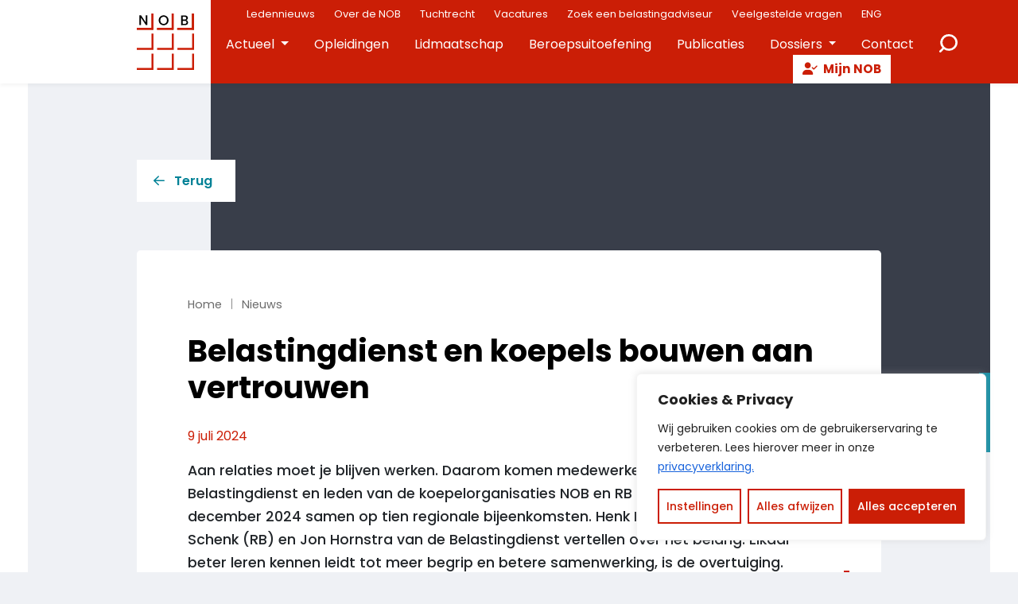

--- FILE ---
content_type: text/html; charset=UTF-8
request_url: https://www.nob.net/actueel/belastingdienst-en-koepels-bouwen-aan-vertrouwen/
body_size: 25831
content:
<!DOCTYPE html>
<html lang="nl-NL">

<head>
    <meta charset="utf-8">
    <meta name="viewport" content="width=device-width, initial-scale=1, shrink-to-fit=no">
    <link rel="manifest" href="https://www.nob.net/manifest.webmanifest">
    <meta name="theme-color" content="#202124" />
    <link rel="profile" href="http://gmpg.org/xfn/11"> <title>Belastingdienst en koepels bouwen aan vertrouwen &#8211; NOB</title>
<link rel="alternate" type="application/rss+xml" title="NOB &raquo; Feed" href="https://www.nob.net/feed/">
<meta name="dc.relation" content="https://www.nob.net/actueel/belastingdienst-en-koepels-bouwen-aan-vertrouwen/">
<meta name="dc.source" content="https://www.nob.net/">
<meta name="dc.language" content="nl_NL">
<meta name="robots" content="index, follow, max-snippet:-1, max-image-preview:large, max-video-preview:-1">
<link rel="canonical" href="https://www.nob.net/actueel/belastingdienst-en-koepels-bouwen-aan-vertrouwen/">
<meta property="og:url" content="https://www.nob.net/actueel/belastingdienst-en-koepels-bouwen-aan-vertrouwen/">
<meta property="og:site_name" content="NOB">
<meta property="og:locale" content="nl_NL">
<meta property="og:type" content="article">
<meta property="og:title" content="Belastingdienst en koepels bouwen aan vertrouwen &#8211; NOB">
<meta property="og:description" content="Aan relaties moet je blijven werken. Daarom komen medewerkers van de Belastingdienst en leden van de koepelorganisaties NOB en RB van september tot december 2024 samen op 10 regionale bijeenkomsten.">
<meta property="og:image" content="https://www.nob.net/wp-content/uploads/2022/04/playmobil-451203_960_720.webp">
<meta property="og:image:secure_url" content="https://www.nob.net/wp-content/uploads/2022/04/playmobil-451203_960_720.webp">
<meta property="og:image:width" content="960">
<meta property="og:image:height" content="720">
<meta name="twitter:card" content="summary">
<meta name="twitter:title" content="Belastingdienst en koepels bouwen aan vertrouwen &#8211; NOB">
<meta name="twitter:description" content="Aan relaties moet je blijven werken. Daarom komen medewerkers van de Belastingdienst en leden van de koepelorganisaties NOB en RB van september tot december 2024 samen op 10 regionale bijeenkomsten.">
<meta name="twitter:image" content="https://www.nob.net/wp-content/uploads/2022/04/playmobil-451203_960_720.webp">
<link rel='dns-prefetch' href='//www.google.com' />
<link rel="alternate" type="text/calendar" title="NOB &raquo; iCal Feed" href="https://www.nob.net/agenda/?ical=1" />
<style id='wp-img-auto-sizes-contain-inline-css' type='text/css'>
img:is([sizes=auto i],[sizes^="auto," i]){contain-intrinsic-size:3000px 1500px}
/*# sourceURL=wp-img-auto-sizes-contain-inline-css */
</style>
<style id='wp-block-paragraph-inline-css' type='text/css'>
.is-small-text{font-size:.875em}.is-regular-text{font-size:1em}.is-large-text{font-size:2.25em}.is-larger-text{font-size:3em}.has-drop-cap:not(:focus):first-letter{float:left;font-size:8.4em;font-style:normal;font-weight:100;line-height:.68;margin:.05em .1em 0 0;text-transform:uppercase}body.rtl .has-drop-cap:not(:focus):first-letter{float:none;margin-left:.1em}p.has-drop-cap.has-background{overflow:hidden}:root :where(p.has-background){padding:1.25em 2.375em}:where(p.has-text-color:not(.has-link-color)) a{color:inherit}p.has-text-align-left[style*="writing-mode:vertical-lr"],p.has-text-align-right[style*="writing-mode:vertical-rl"]{rotate:180deg}
/*# sourceURL=https://www.nob.net/wp-includes/blocks/paragraph/style.min.css */
</style>
<style id='wp-block-quote-inline-css' type='text/css'>
.wp-block-quote{box-sizing:border-box;overflow-wrap:break-word}.wp-block-quote.is-large:where(:not(.is-style-plain)),.wp-block-quote.is-style-large:where(:not(.is-style-plain)){margin-bottom:1em;padding:0 1em}.wp-block-quote.is-large:where(:not(.is-style-plain)) p,.wp-block-quote.is-style-large:where(:not(.is-style-plain)) p{font-size:1.5em;font-style:italic;line-height:1.6}.wp-block-quote.is-large:where(:not(.is-style-plain)) cite,.wp-block-quote.is-large:where(:not(.is-style-plain)) footer,.wp-block-quote.is-style-large:where(:not(.is-style-plain)) cite,.wp-block-quote.is-style-large:where(:not(.is-style-plain)) footer{font-size:1.125em;text-align:right}.wp-block-quote>cite{display:block}
/*# sourceURL=https://www.nob.net/wp-includes/blocks/quote/style.min.css */
</style>
<style id='wp-block-media-text-inline-css' type='text/css'>
.wp-block-media-text{box-sizing:border-box;
  /*!rtl:begin:ignore*/direction:ltr;
  /*!rtl:end:ignore*/display:grid;grid-template-columns:50% 1fr;grid-template-rows:auto}.wp-block-media-text.has-media-on-the-right{grid-template-columns:1fr 50%}.wp-block-media-text.is-vertically-aligned-top>.wp-block-media-text__content,.wp-block-media-text.is-vertically-aligned-top>.wp-block-media-text__media{align-self:start}.wp-block-media-text.is-vertically-aligned-center>.wp-block-media-text__content,.wp-block-media-text.is-vertically-aligned-center>.wp-block-media-text__media,.wp-block-media-text>.wp-block-media-text__content,.wp-block-media-text>.wp-block-media-text__media{align-self:center}.wp-block-media-text.is-vertically-aligned-bottom>.wp-block-media-text__content,.wp-block-media-text.is-vertically-aligned-bottom>.wp-block-media-text__media{align-self:end}.wp-block-media-text>.wp-block-media-text__media{
  /*!rtl:begin:ignore*/grid-column:1;grid-row:1;
  /*!rtl:end:ignore*/margin:0}.wp-block-media-text>.wp-block-media-text__content{direction:ltr;
  /*!rtl:begin:ignore*/grid-column:2;grid-row:1;
  /*!rtl:end:ignore*/padding:0 8%;word-break:break-word}.wp-block-media-text.has-media-on-the-right>.wp-block-media-text__media{
  /*!rtl:begin:ignore*/grid-column:2;grid-row:1
  /*!rtl:end:ignore*/}.wp-block-media-text.has-media-on-the-right>.wp-block-media-text__content{
  /*!rtl:begin:ignore*/grid-column:1;grid-row:1
  /*!rtl:end:ignore*/}.wp-block-media-text__media a{display:block}.wp-block-media-text__media img,.wp-block-media-text__media video{height:auto;max-width:unset;vertical-align:middle;width:100%}.wp-block-media-text.is-image-fill>.wp-block-media-text__media{background-size:cover;height:100%;min-height:250px}.wp-block-media-text.is-image-fill>.wp-block-media-text__media>a{display:block;height:100%}.wp-block-media-text.is-image-fill>.wp-block-media-text__media img{height:1px;margin:-1px;overflow:hidden;padding:0;position:absolute;width:1px;clip:rect(0,0,0,0);border:0}.wp-block-media-text.is-image-fill-element>.wp-block-media-text__media{height:100%;min-height:250px}.wp-block-media-text.is-image-fill-element>.wp-block-media-text__media>a{display:block;height:100%}.wp-block-media-text.is-image-fill-element>.wp-block-media-text__media img{height:100%;object-fit:cover;width:100%}@media (max-width:600px){.wp-block-media-text.is-stacked-on-mobile{grid-template-columns:100%!important}.wp-block-media-text.is-stacked-on-mobile>.wp-block-media-text__media{grid-column:1;grid-row:1}.wp-block-media-text.is-stacked-on-mobile>.wp-block-media-text__content{grid-column:1;grid-row:2}}
/*# sourceURL=https://www.nob.net/wp-includes/blocks/media-text/style.min.css */
</style>
<style id='wp-block-heading-inline-css' type='text/css'>
h1:where(.wp-block-heading).has-background,h2:where(.wp-block-heading).has-background,h3:where(.wp-block-heading).has-background,h4:where(.wp-block-heading).has-background,h5:where(.wp-block-heading).has-background,h6:where(.wp-block-heading).has-background{padding:1.25em 2.375em}h1.has-text-align-left[style*=writing-mode]:where([style*=vertical-lr]),h1.has-text-align-right[style*=writing-mode]:where([style*=vertical-rl]),h2.has-text-align-left[style*=writing-mode]:where([style*=vertical-lr]),h2.has-text-align-right[style*=writing-mode]:where([style*=vertical-rl]),h3.has-text-align-left[style*=writing-mode]:where([style*=vertical-lr]),h3.has-text-align-right[style*=writing-mode]:where([style*=vertical-rl]),h4.has-text-align-left[style*=writing-mode]:where([style*=vertical-lr]),h4.has-text-align-right[style*=writing-mode]:where([style*=vertical-rl]),h5.has-text-align-left[style*=writing-mode]:where([style*=vertical-lr]),h5.has-text-align-right[style*=writing-mode]:where([style*=vertical-rl]),h6.has-text-align-left[style*=writing-mode]:where([style*=vertical-lr]),h6.has-text-align-right[style*=writing-mode]:where([style*=vertical-rl]){rotate:180deg}
/*# sourceURL=https://www.nob.net/wp-includes/blocks/heading/style.min.css */
</style>
<style id='wp-block-button-inline-css' type='text/css'>
.wp-block-button__link{align-content:center;box-sizing:border-box;cursor:pointer;display:inline-block;height:100%;text-align:center;word-break:break-word}.wp-block-button__link.aligncenter{text-align:center}.wp-block-button__link.alignright{text-align:right}:where(.wp-block-button__link){border-radius:9999px;box-shadow:none;padding:calc(.667em + 2px) calc(1.333em + 2px);text-decoration:none}.wp-block-button[style*=text-decoration] .wp-block-button__link{text-decoration:inherit}.wp-block-buttons>.wp-block-button.has-custom-width{max-width:none}.wp-block-buttons>.wp-block-button.has-custom-width .wp-block-button__link{width:100%}.wp-block-buttons>.wp-block-button.has-custom-font-size .wp-block-button__link{font-size:inherit}.wp-block-buttons>.wp-block-button.wp-block-button__width-25{width:calc(25% - var(--wp--style--block-gap, .5em)*.75)}.wp-block-buttons>.wp-block-button.wp-block-button__width-50{width:calc(50% - var(--wp--style--block-gap, .5em)*.5)}.wp-block-buttons>.wp-block-button.wp-block-button__width-75{width:calc(75% - var(--wp--style--block-gap, .5em)*.25)}.wp-block-buttons>.wp-block-button.wp-block-button__width-100{flex-basis:100%;width:100%}.wp-block-buttons.is-vertical>.wp-block-button.wp-block-button__width-25{width:25%}.wp-block-buttons.is-vertical>.wp-block-button.wp-block-button__width-50{width:50%}.wp-block-buttons.is-vertical>.wp-block-button.wp-block-button__width-75{width:75%}.wp-block-button.is-style-squared,.wp-block-button__link.wp-block-button.is-style-squared{border-radius:0}.wp-block-button.no-border-radius,.wp-block-button__link.no-border-radius{border-radius:0!important}:root :where(.wp-block-button .wp-block-button__link.is-style-outline),:root :where(.wp-block-button.is-style-outline>.wp-block-button__link){border:2px solid;padding:.667em 1.333em}:root :where(.wp-block-button .wp-block-button__link.is-style-outline:not(.has-text-color)),:root :where(.wp-block-button.is-style-outline>.wp-block-button__link:not(.has-text-color)){color:currentColor}:root :where(.wp-block-button .wp-block-button__link.is-style-outline:not(.has-background)),:root :where(.wp-block-button.is-style-outline>.wp-block-button__link:not(.has-background)){background-color:initial;background-image:none}
/*# sourceURL=https://www.nob.net/wp-includes/blocks/button/style.min.css */
</style>
<style id='wp-block-buttons-inline-css' type='text/css'>
.wp-block-buttons{box-sizing:border-box}.wp-block-buttons.is-vertical{flex-direction:column}.wp-block-buttons.is-vertical>.wp-block-button:last-child{margin-bottom:0}.wp-block-buttons>.wp-block-button{display:inline-block;margin:0}.wp-block-buttons.is-content-justification-left{justify-content:flex-start}.wp-block-buttons.is-content-justification-left.is-vertical{align-items:flex-start}.wp-block-buttons.is-content-justification-center{justify-content:center}.wp-block-buttons.is-content-justification-center.is-vertical{align-items:center}.wp-block-buttons.is-content-justification-right{justify-content:flex-end}.wp-block-buttons.is-content-justification-right.is-vertical{align-items:flex-end}.wp-block-buttons.is-content-justification-space-between{justify-content:space-between}.wp-block-buttons.aligncenter{text-align:center}.wp-block-buttons:not(.is-content-justification-space-between,.is-content-justification-right,.is-content-justification-left,.is-content-justification-center) .wp-block-button.aligncenter{margin-left:auto;margin-right:auto;width:100%}.wp-block-buttons[style*=text-decoration] .wp-block-button,.wp-block-buttons[style*=text-decoration] .wp-block-button__link{text-decoration:inherit}.wp-block-buttons.has-custom-font-size .wp-block-button__link{font-size:inherit}.wp-block-buttons .wp-block-button__link{width:100%}.wp-block-button.aligncenter{text-align:center}
/*# sourceURL=https://www.nob.net/wp-includes/blocks/buttons/style.min.css */
</style>
<link rel='stylesheet' id='wp-block-library-css' href='https://www.nob.net/wp-includes/css/dist/block-library/style.min.css' type='text/css' media='all' />
<script type="text/javascript" id="cookie-law-info-js-extra">
/* <![CDATA[ */
var _ckyConfig = {"_ipData":[],"_assetsURL":"https://www.nob.net/wp-content/plugins/cookie-law-info/lite/frontend/images/","_publicURL":"https://www.nob.net","_expiry":"365","_categories":[{"name":"Noodzakelijk","slug":"necessary","isNecessary":true,"ccpaDoNotSell":true,"cookies":[{"cookieID":"PHPSESSID","domain":"demo-fusion.accept02.yard.nl","provider":""},{"cookieID":"JSESSIONID","domain":"demo-fusion.accept02.yard.nl","provider":""},{"cookieID":"cookieyes-consent","domain":"demo-fusion.accept02.yard.nl","provider":""}],"active":true,"defaultConsent":{"gdpr":true,"ccpa":true}},{"name":"Functioneel ","slug":"functional","isNecessary":false,"ccpaDoNotSell":true,"cookies":[],"active":true,"defaultConsent":{"gdpr":false,"ccpa":false}},{"name":"Analytisch","slug":"analytics","isNecessary":false,"ccpaDoNotSell":true,"cookies":[{"cookieID":"_ga","domain":"demo-fusion.accept02.yard.nl","provider":""},{"cookieID":"CONSENT","domain":".google.com","provider":"youtube.com"},{"cookieID":"_gid","domain":"google-analytics.com","provider":"google-analytics.com"},{"cookieID":"_ga_[property_id]","domain":"google-analytics.com","provider":"google-analytics.com"}],"active":true,"defaultConsent":{"gdpr":false,"ccpa":false}},{"name":"Prestaties","slug":"performance","isNecessary":false,"ccpaDoNotSell":true,"cookies":[],"active":true,"defaultConsent":{"gdpr":false,"ccpa":false}},{"name":"Marketing","slug":"advertisement","isNecessary":false,"ccpaDoNotSell":true,"cookies":[{"cookieID":"yt-remote-device-id","domain":"youtube-nocookie.com","provider":"youtube-nocookie.com"},{"cookieID":"yt.innertube::requests","domain":"youtube-nocookie.com","provider":"youtube-nocookie.com"},{"cookieID":"vuid","domain":"vimeo.com","provider":"vimeo.com"},{"cookieID":"yt.innertube::nextId","domain":"youtube-nocookie.com","provider":"youtube-nocookie.com"},{"cookieID":"yt-remote-connected-devices","domain":"youtube-nocookie.com","provider":"youtube-nocookie.com"}],"active":true,"defaultConsent":{"gdpr":false,"ccpa":false}}],"_activeLaw":"gdpr","_rootDomain":"","_block":"1","_showBanner":"1","_bannerConfig":{"settings":{"type":"box","preferenceCenterType":"popup","position":"bottom-right","applicableLaw":"gdpr"},"behaviours":{"reloadBannerOnAccept":false,"loadAnalyticsByDefault":false,"animations":{"onLoad":"animate","onHide":"sticky"}},"config":{"revisitConsent":{"status":true,"tag":"revisit-consent","position":"bottom-right","meta":{"url":"#"},"styles":{"background-color":"#008196"},"elements":{"title":{"type":"text","tag":"revisit-consent-title","status":true,"styles":{"color":"#0056a7"}}}},"preferenceCenter":{"toggle":{"status":true,"tag":"detail-category-toggle","type":"toggle","states":{"active":{"styles":{"background-color":"#1863DC"}},"inactive":{"styles":{"background-color":"#D0D5D2"}}}}},"categoryPreview":{"status":false,"toggle":{"status":true,"tag":"detail-category-preview-toggle","type":"toggle","states":{"active":{"styles":{"background-color":"#1863DC"}},"inactive":{"styles":{"background-color":"#D0D5D2"}}}}},"videoPlaceholder":{"status":true,"styles":{"background-color":"#cb1e06","border-color":"#cb1e06","color":"#ffffff"}},"readMore":{"status":false,"tag":"readmore-button","type":"link","meta":{"noFollow":true,"newTab":true},"styles":{"color":"#cb1e06","background-color":"transparent","border-color":"transparent"}},"showMore":{"status":true,"tag":"show-desc-button","type":"button","styles":{"color":"#1863DC"}},"showLess":{"status":true,"tag":"hide-desc-button","type":"button","styles":{"color":"#1863DC"}},"alwaysActive":{"status":true,"tag":"always-active","styles":{"color":"#008000"}},"manualLinks":{"status":true,"tag":"manual-links","type":"link","styles":{"color":"#1863DC"}},"auditTable":{"status":true},"optOption":{"status":true,"toggle":{"status":true,"tag":"optout-option-toggle","type":"toggle","states":{"active":{"styles":{"background-color":"#1863dc"}},"inactive":{"styles":{"background-color":"#FFFFFF"}}}}}}},"_version":"3.3.9.1","_logConsent":"1","_tags":[{"tag":"accept-button","styles":{"color":"#FFFFFF","background-color":"#cb1e06","border-color":"#cb1e06"}},{"tag":"reject-button","styles":{"color":"#cb1e06","background-color":"transparent","border-color":"#cb1e06"}},{"tag":"settings-button","styles":{"color":"#cb1e06","background-color":"transparent","border-color":"#cb1e06"}},{"tag":"readmore-button","styles":{"color":"#cb1e06","background-color":"transparent","border-color":"transparent"}},{"tag":"donotsell-button","styles":{"color":"#1863DC","background-color":"transparent","border-color":"transparent"}},{"tag":"show-desc-button","styles":{"color":"#1863DC"}},{"tag":"hide-desc-button","styles":{"color":"#1863DC"}},{"tag":"cky-always-active","styles":[]},{"tag":"cky-link","styles":[]},{"tag":"accept-button","styles":{"color":"#FFFFFF","background-color":"#cb1e06","border-color":"#cb1e06"}},{"tag":"revisit-consent","styles":{"background-color":"#008196"}}],"_shortCodes":[{"key":"cky_readmore","content":"\u003Ca href=\"/privacy\" class=\"cky-policy\" aria-label=\"Lees meer\" target=\"_blank\" rel=\"noopener\" data-cky-tag=\"readmore-button\"\u003ELees meer\u003C/a\u003E","tag":"readmore-button","status":false,"attributes":{"rel":"nofollow","target":"_blank"}},{"key":"cky_show_desc","content":"\u003Cbutton class=\"cky-show-desc-btn\" data-cky-tag=\"show-desc-button\" aria-label=\"Toon meer\"\u003EToon meer\u003C/button\u003E","tag":"show-desc-button","status":true,"attributes":[]},{"key":"cky_hide_desc","content":"\u003Cbutton class=\"cky-show-desc-btn\" data-cky-tag=\"hide-desc-button\" aria-label=\"Toon minder\"\u003EToon minder\u003C/button\u003E","tag":"hide-desc-button","status":true,"attributes":[]},{"key":"cky_optout_show_desc","content":"[cky_optout_show_desc]","tag":"optout-show-desc-button","status":true,"attributes":[]},{"key":"cky_optout_hide_desc","content":"[cky_optout_hide_desc]","tag":"optout-hide-desc-button","status":true,"attributes":[]},{"key":"cky_category_toggle_label","content":"[cky_{{status}}_category_label] [cky_preference_{{category_slug}}_title]","tag":"","status":true,"attributes":[]},{"key":"cky_enable_category_label","content":"Enable","tag":"","status":true,"attributes":[]},{"key":"cky_disable_category_label","content":"Disable","tag":"","status":true,"attributes":[]},{"key":"cky_video_placeholder","content":"\u003Cdiv class=\"video-placeholder-normal\" data-cky-tag=\"video-placeholder\" id=\"[UNIQUEID]\"\u003E\u003Cp class=\"video-placeholder-text-normal\" data-cky-tag=\"placeholder-title\"\u003EAccepteer de cookies om de video te bekijken\u003C/p\u003E\u003C/div\u003E","tag":"","status":true,"attributes":[]},{"key":"cky_enable_optout_label","content":"Enable","tag":"","status":true,"attributes":[]},{"key":"cky_disable_optout_label","content":"Disable","tag":"","status":true,"attributes":[]},{"key":"cky_optout_toggle_label","content":"[cky_{{status}}_optout_label] [cky_optout_option_title]","tag":"","status":true,"attributes":[]},{"key":"cky_optout_option_title","content":"Do Not Sell My Personal Information","tag":"","status":true,"attributes":[]},{"key":"cky_optout_close_label","content":"Close","tag":"","status":true,"attributes":[]},{"key":"cky_preference_close_label","content":"Close","tag":"","status":true,"attributes":[]}],"_rtl":"","_language":"nl","_providersToBlock":[{"re":"youtube.com","categories":["analytics"]},{"re":"google-analytics.com","categories":["analytics"]},{"re":"youtube-nocookie.com","categories":["advertisement"]},{"re":"vimeo.com","categories":["advertisement"]}]};
var _ckyStyles = {"css":".cky-overlay{background: #000000; opacity: 0.4; position: fixed; top: 0; left: 0; width: 100%; height: 100%; z-index: 99999999;}.cky-hide{display: none;}.cky-btn-revisit-wrapper{display: flex; align-items: center; justify-content: center; background: #0056a7; width: 45px; height: 45px; border-radius: 50%; position: fixed; z-index: 999999; cursor: pointer;}.cky-revisit-bottom-left{bottom: 15px; left: 15px;}.cky-revisit-bottom-right{bottom: 15px; right: 15px;}.cky-btn-revisit-wrapper .cky-btn-revisit{display: flex; align-items: center; justify-content: center; background: none; border: none; cursor: pointer; position: relative; margin: 0; padding: 0;}.cky-btn-revisit-wrapper .cky-btn-revisit img{max-width: fit-content; margin: 0; height: 30px; width: 30px;}.cky-revisit-bottom-left:hover::before{content: attr(data-tooltip); position: absolute; background: #4e4b66; color: #ffffff; left: calc(100% + 7px); font-size: 12px; line-height: 16px; width: max-content; padding: 4px 8px; border-radius: 4px;}.cky-revisit-bottom-left:hover::after{position: absolute; content: \"\"; border: 5px solid transparent; left: calc(100% + 2px); border-left-width: 0; border-right-color: #4e4b66;}.cky-revisit-bottom-right:hover::before{content: attr(data-tooltip); position: absolute; background: #4e4b66; color: #ffffff; right: calc(100% + 7px); font-size: 12px; line-height: 16px; width: max-content; padding: 4px 8px; border-radius: 4px;}.cky-revisit-bottom-right:hover::after{position: absolute; content: \"\"; border: 5px solid transparent; right: calc(100% + 2px); border-right-width: 0; border-left-color: #4e4b66;}.cky-revisit-hide{display: none;}.cky-consent-container{position: fixed; width: 440px; box-sizing: border-box; z-index: 9999999; border-radius: 6px;}.cky-consent-container .cky-consent-bar{background: #ffffff; border: 1px solid; padding: 20px 26px; box-shadow: 0 -1px 10px 0 #acabab4d; border-radius: 6px;}.cky-box-bottom-left{bottom: 40px; left: 40px;}.cky-box-bottom-right{bottom: 40px; right: 40px;}.cky-box-top-left{top: 40px; left: 40px;}.cky-box-top-right{top: 40px; right: 40px;}.cky-custom-brand-logo-wrapper .cky-custom-brand-logo{width: 100px; height: auto; margin: 0 0 12px 0;}.cky-notice .cky-title{color: #212121; font-weight: 700; font-size: 18px; line-height: 24px; margin: 0 0 12px 0;}.cky-notice-des *,.cky-preference-content-wrapper *,.cky-accordion-header-des *,.cky-gpc-wrapper .cky-gpc-desc *{font-size: 14px;}.cky-notice-des{color: #212121; font-size: 14px; line-height: 24px; font-weight: 400;}.cky-notice-des img{height: 25px; width: 25px;}.cky-consent-bar .cky-notice-des p,.cky-gpc-wrapper .cky-gpc-desc p,.cky-preference-body-wrapper .cky-preference-content-wrapper p,.cky-accordion-header-wrapper .cky-accordion-header-des p,.cky-cookie-des-table li div:last-child p{color: inherit; margin-top: 0; overflow-wrap: break-word;}.cky-notice-des P:last-child,.cky-preference-content-wrapper p:last-child,.cky-cookie-des-table li div:last-child p:last-child,.cky-gpc-wrapper .cky-gpc-desc p:last-child{margin-bottom: 0;}.cky-notice-des a.cky-policy,.cky-notice-des button.cky-policy{font-size: 14px; color: #1863dc; white-space: nowrap; cursor: pointer; background: transparent; border: 1px solid; text-decoration: underline;}.cky-notice-des button.cky-policy{padding: 0;}.cky-notice-des a.cky-policy:focus-visible,.cky-notice-des button.cky-policy:focus-visible,.cky-preference-content-wrapper .cky-show-desc-btn:focus-visible,.cky-accordion-header .cky-accordion-btn:focus-visible,.cky-preference-header .cky-btn-close:focus-visible,.cky-switch input[type=\"checkbox\"]:focus-visible,.cky-footer-wrapper a:focus-visible,.cky-btn:focus-visible{outline: 2px solid #1863dc; outline-offset: 2px;}.cky-btn:focus:not(:focus-visible),.cky-accordion-header .cky-accordion-btn:focus:not(:focus-visible),.cky-preference-content-wrapper .cky-show-desc-btn:focus:not(:focus-visible),.cky-btn-revisit-wrapper .cky-btn-revisit:focus:not(:focus-visible),.cky-preference-header .cky-btn-close:focus:not(:focus-visible),.cky-consent-bar .cky-banner-btn-close:focus:not(:focus-visible){outline: 0;}button.cky-show-desc-btn:not(:hover):not(:active){color: #1863dc; background: transparent;}button.cky-accordion-btn:not(:hover):not(:active),button.cky-banner-btn-close:not(:hover):not(:active),button.cky-btn-revisit:not(:hover):not(:active),button.cky-btn-close:not(:hover):not(:active){background: transparent;}.cky-consent-bar button:hover,.cky-modal.cky-modal-open button:hover,.cky-consent-bar button:focus,.cky-modal.cky-modal-open button:focus{text-decoration: none;}.cky-notice-btn-wrapper{display: flex; justify-content: flex-start; align-items: center; flex-wrap: wrap; margin-top: 16px;}.cky-notice-btn-wrapper .cky-btn{text-shadow: none; box-shadow: none;}.cky-btn{flex: auto; max-width: 100%; font-size: 14px; font-family: inherit; line-height: 24px; padding: 8px; font-weight: 500; margin: 0 8px 0 0; border-radius: 2px; cursor: pointer; text-align: center; text-transform: none; min-height: 0;}.cky-btn:hover{opacity: 0.8;}.cky-btn-customize{color: #1863dc; background: transparent; border: 2px solid #1863dc;}.cky-btn-reject{color: #1863dc; background: transparent; border: 2px solid #1863dc;}.cky-btn-accept{background: #1863dc; color: #ffffff; border: 2px solid #1863dc;}.cky-btn:last-child{margin-right: 0;}@media (max-width: 576px){.cky-box-bottom-left{bottom: 0; left: 0;}.cky-box-bottom-right{bottom: 0; right: 0;}.cky-box-top-left{top: 0; left: 0;}.cky-box-top-right{top: 0; right: 0;}}@media (max-width: 440px){.cky-box-bottom-left, .cky-box-bottom-right, .cky-box-top-left, .cky-box-top-right{width: 100%; max-width: 100%;}.cky-consent-container .cky-consent-bar{padding: 20px 0;}.cky-custom-brand-logo-wrapper, .cky-notice .cky-title, .cky-notice-des, .cky-notice-btn-wrapper{padding: 0 24px;}.cky-notice-des{max-height: 40vh; overflow-y: scroll;}.cky-notice-btn-wrapper{flex-direction: column; margin-top: 0;}.cky-btn{width: 100%; margin: 10px 0 0 0;}.cky-notice-btn-wrapper .cky-btn-customize{order: 2;}.cky-notice-btn-wrapper .cky-btn-reject{order: 3;}.cky-notice-btn-wrapper .cky-btn-accept{order: 1; margin-top: 16px;}}@media (max-width: 352px){.cky-notice .cky-title{font-size: 16px;}.cky-notice-des *{font-size: 12px;}.cky-notice-des, .cky-btn{font-size: 12px;}}.cky-modal.cky-modal-open{display: flex; visibility: visible; -webkit-transform: translate(-50%, -50%); -moz-transform: translate(-50%, -50%); -ms-transform: translate(-50%, -50%); -o-transform: translate(-50%, -50%); transform: translate(-50%, -50%); top: 50%; left: 50%; transition: all 1s ease;}.cky-modal{box-shadow: 0 32px 68px rgba(0, 0, 0, 0.3); margin: 0 auto; position: fixed; max-width: 100%; background: #ffffff; top: 50%; box-sizing: border-box; border-radius: 6px; z-index: 999999999; color: #212121; -webkit-transform: translate(-50%, 100%); -moz-transform: translate(-50%, 100%); -ms-transform: translate(-50%, 100%); -o-transform: translate(-50%, 100%); transform: translate(-50%, 100%); visibility: hidden; transition: all 0s ease;}.cky-preference-center{max-height: 79vh; overflow: hidden; width: 845px; overflow: hidden; flex: 1 1 0; display: flex; flex-direction: column; border-radius: 6px;}.cky-preference-header{display: flex; align-items: center; justify-content: space-between; padding: 22px 24px; border-bottom: 1px solid;}.cky-preference-header .cky-preference-title{font-size: 18px; font-weight: 700; line-height: 24px;}.cky-preference-header .cky-btn-close{margin: 0; cursor: pointer; vertical-align: middle; padding: 0; background: none; border: none; width: auto; height: auto; min-height: 0; line-height: 0; text-shadow: none; box-shadow: none;}.cky-preference-header .cky-btn-close img{margin: 0; height: 10px; width: 10px;}.cky-preference-body-wrapper{padding: 0 24px; flex: 1; overflow: auto; box-sizing: border-box;}.cky-preference-content-wrapper,.cky-gpc-wrapper .cky-gpc-desc{font-size: 14px; line-height: 24px; font-weight: 400; padding: 12px 0;}.cky-preference-content-wrapper{border-bottom: 1px solid;}.cky-preference-content-wrapper img{height: 25px; width: 25px;}.cky-preference-content-wrapper .cky-show-desc-btn{font-size: 14px; font-family: inherit; color: #1863dc; text-decoration: none; line-height: 24px; padding: 0; margin: 0; white-space: nowrap; cursor: pointer; background: transparent; border-color: transparent; text-transform: none; min-height: 0; text-shadow: none; box-shadow: none;}.cky-accordion-wrapper{margin-bottom: 10px;}.cky-accordion{border-bottom: 1px solid;}.cky-accordion:last-child{border-bottom: none;}.cky-accordion .cky-accordion-item{display: flex; margin-top: 10px;}.cky-accordion .cky-accordion-body{display: none;}.cky-accordion.cky-accordion-active .cky-accordion-body{display: block; padding: 0 22px; margin-bottom: 16px;}.cky-accordion-header-wrapper{cursor: pointer; width: 100%;}.cky-accordion-item .cky-accordion-header{display: flex; justify-content: space-between; align-items: center;}.cky-accordion-header .cky-accordion-btn{font-size: 16px; font-family: inherit; color: #212121; line-height: 24px; background: none; border: none; font-weight: 700; padding: 0; margin: 0; cursor: pointer; text-transform: none; min-height: 0; text-shadow: none; box-shadow: none;}.cky-accordion-header .cky-always-active{color: #008000; font-weight: 600; line-height: 24px; font-size: 14px;}.cky-accordion-header-des{font-size: 14px; line-height: 24px; margin: 10px 0 16px 0;}.cky-accordion-chevron{margin-right: 22px; position: relative; cursor: pointer;}.cky-accordion-chevron-hide{display: none;}.cky-accordion .cky-accordion-chevron i::before{content: \"\"; position: absolute; border-right: 1.4px solid; border-bottom: 1.4px solid; border-color: inherit; height: 6px; width: 6px; -webkit-transform: rotate(-45deg); -moz-transform: rotate(-45deg); -ms-transform: rotate(-45deg); -o-transform: rotate(-45deg); transform: rotate(-45deg); transition: all 0.2s ease-in-out; top: 8px;}.cky-accordion.cky-accordion-active .cky-accordion-chevron i::before{-webkit-transform: rotate(45deg); -moz-transform: rotate(45deg); -ms-transform: rotate(45deg); -o-transform: rotate(45deg); transform: rotate(45deg);}.cky-audit-table{background: #f4f4f4; border-radius: 6px;}.cky-audit-table .cky-empty-cookies-text{color: inherit; font-size: 12px; line-height: 24px; margin: 0; padding: 10px;}.cky-audit-table .cky-cookie-des-table{font-size: 12px; line-height: 24px; font-weight: normal; padding: 15px 10px; border-bottom: 1px solid; border-bottom-color: inherit; margin: 0;}.cky-audit-table .cky-cookie-des-table:last-child{border-bottom: none;}.cky-audit-table .cky-cookie-des-table li{list-style-type: none; display: flex; padding: 3px 0;}.cky-audit-table .cky-cookie-des-table li:first-child{padding-top: 0;}.cky-cookie-des-table li div:first-child{width: 100px; font-weight: 600; word-break: break-word; word-wrap: break-word;}.cky-cookie-des-table li div:last-child{flex: 1; word-break: break-word; word-wrap: break-word; margin-left: 8px;}.cky-footer-shadow{display: block; width: 100%; height: 40px; background: linear-gradient(180deg, rgba(255, 255, 255, 0) 0%, #ffffff 100%); position: absolute; bottom: calc(100% - 1px);}.cky-footer-wrapper{position: relative;}.cky-prefrence-btn-wrapper{display: flex; flex-wrap: wrap; align-items: center; justify-content: center; padding: 22px 24px; border-top: 1px solid;}.cky-prefrence-btn-wrapper .cky-btn{flex: auto; max-width: 100%; text-shadow: none; box-shadow: none;}.cky-btn-preferences{color: #1863dc; background: transparent; border: 2px solid #1863dc;}.cky-preference-header,.cky-preference-body-wrapper,.cky-preference-content-wrapper,.cky-accordion-wrapper,.cky-accordion,.cky-accordion-wrapper,.cky-footer-wrapper,.cky-prefrence-btn-wrapper{border-color: inherit;}@media (max-width: 845px){.cky-modal{max-width: calc(100% - 16px);}}@media (max-width: 576px){.cky-modal{max-width: 100%;}.cky-preference-center{max-height: 100vh;}.cky-prefrence-btn-wrapper{flex-direction: column;}.cky-accordion.cky-accordion-active .cky-accordion-body{padding-right: 0;}.cky-prefrence-btn-wrapper .cky-btn{width: 100%; margin: 10px 0 0 0;}.cky-prefrence-btn-wrapper .cky-btn-reject{order: 3;}.cky-prefrence-btn-wrapper .cky-btn-accept{order: 1; margin-top: 0;}.cky-prefrence-btn-wrapper .cky-btn-preferences{order: 2;}}@media (max-width: 425px){.cky-accordion-chevron{margin-right: 15px;}.cky-notice-btn-wrapper{margin-top: 0;}.cky-accordion.cky-accordion-active .cky-accordion-body{padding: 0 15px;}}@media (max-width: 352px){.cky-preference-header .cky-preference-title{font-size: 16px;}.cky-preference-header{padding: 16px 24px;}.cky-preference-content-wrapper *, .cky-accordion-header-des *{font-size: 12px;}.cky-preference-content-wrapper, .cky-preference-content-wrapper .cky-show-more, .cky-accordion-header .cky-always-active, .cky-accordion-header-des, .cky-preference-content-wrapper .cky-show-desc-btn, .cky-notice-des a.cky-policy{font-size: 12px;}.cky-accordion-header .cky-accordion-btn{font-size: 14px;}}.cky-switch{display: flex;}.cky-switch input[type=\"checkbox\"]{position: relative; width: 44px; height: 24px; margin: 0; background: #d0d5d2; -webkit-appearance: none; border-radius: 50px; cursor: pointer; outline: 0; border: none; top: 0;}.cky-switch input[type=\"checkbox\"]:checked{background: #1863dc;}.cky-switch input[type=\"checkbox\"]:before{position: absolute; content: \"\"; height: 20px; width: 20px; left: 2px; bottom: 2px; border-radius: 50%; background-color: white; -webkit-transition: 0.4s; transition: 0.4s; margin: 0;}.cky-switch input[type=\"checkbox\"]:after{display: none;}.cky-switch input[type=\"checkbox\"]:checked:before{-webkit-transform: translateX(20px); -ms-transform: translateX(20px); transform: translateX(20px);}@media (max-width: 425px){.cky-switch input[type=\"checkbox\"]{width: 38px; height: 21px;}.cky-switch input[type=\"checkbox\"]:before{height: 17px; width: 17px;}.cky-switch input[type=\"checkbox\"]:checked:before{-webkit-transform: translateX(17px); -ms-transform: translateX(17px); transform: translateX(17px);}}.cky-consent-bar .cky-banner-btn-close{position: absolute; right: 9px; top: 5px; background: none; border: none; cursor: pointer; padding: 0; margin: 0; min-height: 0; line-height: 0; height: auto; width: auto; text-shadow: none; box-shadow: none;}.cky-consent-bar .cky-banner-btn-close img{height: 9px; width: 9px; margin: 0;}.cky-notice-group{font-size: 14px; line-height: 24px; font-weight: 400; color: #212121;}.cky-notice-btn-wrapper .cky-btn-do-not-sell{font-size: 14px; line-height: 24px; padding: 6px 0; margin: 0; font-weight: 500; background: none; border-radius: 2px; border: none; cursor: pointer; text-align: left; color: #1863dc; background: transparent; border-color: transparent; box-shadow: none; text-shadow: none;}.cky-consent-bar .cky-banner-btn-close:focus-visible,.cky-notice-btn-wrapper .cky-btn-do-not-sell:focus-visible,.cky-opt-out-btn-wrapper .cky-btn:focus-visible,.cky-opt-out-checkbox-wrapper input[type=\"checkbox\"].cky-opt-out-checkbox:focus-visible{outline: 2px solid #1863dc; outline-offset: 2px;}@media (max-width: 440px){.cky-consent-container{width: 100%;}}@media (max-width: 352px){.cky-notice-des a.cky-policy, .cky-notice-btn-wrapper .cky-btn-do-not-sell{font-size: 12px;}}.cky-opt-out-wrapper{padding: 12px 0;}.cky-opt-out-wrapper .cky-opt-out-checkbox-wrapper{display: flex; align-items: center;}.cky-opt-out-checkbox-wrapper .cky-opt-out-checkbox-label{font-size: 16px; font-weight: 700; line-height: 24px; margin: 0 0 0 12px; cursor: pointer;}.cky-opt-out-checkbox-wrapper input[type=\"checkbox\"].cky-opt-out-checkbox{background-color: #ffffff; border: 1px solid black; width: 20px; height: 18.5px; margin: 0; -webkit-appearance: none; position: relative; display: flex; align-items: center; justify-content: center; border-radius: 2px; cursor: pointer;}.cky-opt-out-checkbox-wrapper input[type=\"checkbox\"].cky-opt-out-checkbox:checked{background-color: #1863dc; border: none;}.cky-opt-out-checkbox-wrapper input[type=\"checkbox\"].cky-opt-out-checkbox:checked::after{left: 6px; bottom: 4px; width: 7px; height: 13px; border: solid #ffffff; border-width: 0 3px 3px 0; border-radius: 2px; -webkit-transform: rotate(45deg); -ms-transform: rotate(45deg); transform: rotate(45deg); content: \"\"; position: absolute; box-sizing: border-box;}.cky-opt-out-checkbox-wrapper.cky-disabled .cky-opt-out-checkbox-label,.cky-opt-out-checkbox-wrapper.cky-disabled input[type=\"checkbox\"].cky-opt-out-checkbox{cursor: no-drop;}.cky-gpc-wrapper{margin: 0 0 0 32px;}.cky-footer-wrapper .cky-opt-out-btn-wrapper{display: flex; flex-wrap: wrap; align-items: center; justify-content: center; padding: 22px 24px;}.cky-opt-out-btn-wrapper .cky-btn{flex: auto; max-width: 100%; text-shadow: none; box-shadow: none;}.cky-opt-out-btn-wrapper .cky-btn-cancel{border: 1px solid #dedfe0; background: transparent; color: #858585;}.cky-opt-out-btn-wrapper .cky-btn-confirm{background: #1863dc; color: #ffffff; border: 1px solid #1863dc;}@media (max-width: 352px){.cky-opt-out-checkbox-wrapper .cky-opt-out-checkbox-label{font-size: 14px;}.cky-gpc-wrapper .cky-gpc-desc, .cky-gpc-wrapper .cky-gpc-desc *{font-size: 12px;}.cky-opt-out-checkbox-wrapper input[type=\"checkbox\"].cky-opt-out-checkbox{width: 16px; height: 16px;}.cky-opt-out-checkbox-wrapper input[type=\"checkbox\"].cky-opt-out-checkbox:checked::after{left: 5px; bottom: 4px; width: 3px; height: 9px;}.cky-gpc-wrapper{margin: 0 0 0 28px;}}.video-placeholder-youtube{background-size: 100% 100%; background-position: center; background-repeat: no-repeat; background-color: #b2b0b059; position: relative; display: flex; align-items: center; justify-content: center; max-width: 100%;}.video-placeholder-text-youtube{text-align: center; align-items: center; padding: 10px 16px; background-color: #000000cc; color: #ffffff; border: 1px solid; border-radius: 2px; cursor: pointer;}.video-placeholder-normal{background-image: url(\"/wp-content/plugins/cookie-law-info/lite/frontend/images/placeholder.svg\"); background-size: 80px; background-position: center; background-repeat: no-repeat; background-color: #b2b0b059; position: relative; display: flex; align-items: flex-end; justify-content: center; max-width: 100%;}.video-placeholder-text-normal{align-items: center; padding: 10px 16px; text-align: center; border: 1px solid; border-radius: 2px; cursor: pointer;}.cky-rtl{direction: rtl; text-align: right;}.cky-rtl .cky-banner-btn-close{left: 9px; right: auto;}.cky-rtl .cky-notice-btn-wrapper .cky-btn:last-child{margin-right: 8px;}.cky-rtl .cky-notice-btn-wrapper .cky-btn:first-child{margin-right: 0;}.cky-rtl .cky-notice-btn-wrapper{margin-left: 0; margin-right: 15px;}.cky-rtl .cky-prefrence-btn-wrapper .cky-btn{margin-right: 8px;}.cky-rtl .cky-prefrence-btn-wrapper .cky-btn:first-child{margin-right: 0;}.cky-rtl .cky-accordion .cky-accordion-chevron i::before{border: none; border-left: 1.4px solid; border-top: 1.4px solid; left: 12px;}.cky-rtl .cky-accordion.cky-accordion-active .cky-accordion-chevron i::before{-webkit-transform: rotate(-135deg); -moz-transform: rotate(-135deg); -ms-transform: rotate(-135deg); -o-transform: rotate(-135deg); transform: rotate(-135deg);}@media (max-width: 768px){.cky-rtl .cky-notice-btn-wrapper{margin-right: 0;}}@media (max-width: 576px){.cky-rtl .cky-notice-btn-wrapper .cky-btn:last-child{margin-right: 0;}.cky-rtl .cky-prefrence-btn-wrapper .cky-btn{margin-right: 0;}.cky-rtl .cky-accordion.cky-accordion-active .cky-accordion-body{padding: 0 22px 0 0;}}@media (max-width: 425px){.cky-rtl .cky-accordion.cky-accordion-active .cky-accordion-body{padding: 0 15px 0 0;}}.cky-rtl .cky-opt-out-btn-wrapper .cky-btn{margin-right: 12px;}.cky-rtl .cky-opt-out-btn-wrapper .cky-btn:first-child{margin-right: 0;}.cky-rtl .cky-opt-out-checkbox-wrapper .cky-opt-out-checkbox-label{margin: 0 12px 0 0;}"};
//# sourceURL=cookie-law-info-js-extra
/* ]]> */
</script>
<script type="text/javascript" src="https://www.nob.net/wp-content/plugins/cookie-law-info/lite/frontend/js/script.min.js?ver=3.3.9.1" id="cookie-law-info-js"></script>
<script type="text/javascript" src="https://www.nob.net/wp-includes/js/jquery/jquery.min.js?ver=3.7.1" id="jquery-core-js"></script>
		<!-- Custom Logo: hide header text -->
		<style id="custom-logo-css" type="text/css">
			.site-title, .site-description {
				position: absolute;
				clip-path: inset(50%);
			}
		</style>
		<style id="cky-style-inline">[data-cky-tag]{visibility:hidden;}</style><!-- Stream WordPress user activity plugin v4.1.1 -->
<meta name="tec-api-version" content="v1"><meta name="tec-api-origin" content="https://www.nob.net"><link rel="alternate" href="https://www.nob.net/wp-json/tribe/events/v1/" /><link rel="stylesheet" href="https://www.nob.net/wp-content/themes/theme-fusion/assets/dist/build//frontend.css?ver=cf1c9da4070b1ae4f883" media="all"><link rel="preconnect" href="https://kit.fontawesome.com" crossorigin><script defer src="https://kit.fontawesome.com/3a0780555e.js" crossorigin="anonymous"></script><link rel="preconnect" href="https://fonts.googleapis.com"><link rel="preconnect" href="https://fonts.gstatic.com" crossorigin><link rel="stylesheet" href="https://fonts.googleapis.com/css2?family=Poppins:wght@400;500;600;700&display=swap"><style>.breadcrumb {list-style:none;margin:0;padding-inline-start:0;}.breadcrumb li {margin:0;display:inline-block;position:relative;}.breadcrumb li::after{content:' - ';margin-left:5px;margin-right:5px;}.breadcrumb li:last-child::after{display:none}</style><link rel="icon" href="https://www.nob.net/wp-content/uploads/2023/03/cropped-favicon-neww-32x32.png" sizes="32x32" />
<link rel="icon" href="https://www.nob.net/wp-content/uploads/2023/03/cropped-favicon-neww-192x192.png" sizes="192x192" />
<link rel="apple-touch-icon" href="https://www.nob.net/wp-content/uploads/2023/03/cropped-favicon-neww-180x180.png" />
<meta name="msapplication-TileImage" content="https://www.nob.net/wp-content/uploads/2023/03/cropped-favicon-neww-270x270.png" />

<script async src='https://www.googletagmanager.com/gtag/js?id=G-385345153'></script><script>
window.dataLayer = window.dataLayer || [];
function gtag(){dataLayer.push(arguments);}gtag('js', new Date());

 gtag('config', 'G-385345153' , {});

</script>

<!-- Google Tag Manager -->
<script>(function(w,d,s,l,i){w[l]=w[l]||[];w[l].push({'gtm.start':
new Date().getTime(),event:'gtm.js'});var f=d.getElementsByTagName(s)[0],
j=d.createElement(s),dl=l!='dataLayer'?'&l='+l:'';j.async=true;j.src=
'https://www.googletagmanager.com/gtm.js?id='+i+dl;f.parentNode.insertBefore(j,f);
})(window,document,'script','dataLayer','GTM-5SDKXRM8');</script>
<!-- End Google Tag Manager -->
</head>

<body class="wp-singular news-template-default single single-news postid-33255 wp-theme-theme-fusion tribe-no-js news page-belastingdienst-en-koepels-bouwen-aan-vertrouwen yard-blocks-frontend">
    
<!-- Google Tag Manager (noscript) -->
<noscript><iframe src=https://www.googletagmanager.com/ns.html?id=GTM-5SDKXRM8
height="0" width="0" style="display:none;visibility:hidden"></iframe></noscript>
<!-- End Google Tag Manager (noscript) -->    <div id="js-nav" class="nav | position-fixed w-100">
        <a class="btn btn-primary btn-focus" href="#main">Spring naar content</a>
        <nav aria-label="secondaire navigatie" class="align-items-center d-none d-lg-flex topbar w-100">
        <div class="container">
            <div class="align-items-center justify-content-end row">
                <div class="topbar__menu | d-flex align-items-center justify-content-end">
                    <div class="menu-topbar-container"><ul id="menu-topbar" class="topbar-menu-list | list-unstyled mb-0"><li itemscope="itemscope" itemtype="https://www.schema.org/SiteNavigationElement" id="menu-item-144612" class="menu-item menu-item-type-post_type menu-item-object-page nav-item"><a title="Ledennieuws" href="https://www.nob.net/lidmaatschap/ledennieuws/" class="nav-link">Ledennieuws</a></li>
<li itemscope="itemscope" itemtype="https://www.schema.org/SiteNavigationElement" id="menu-item-236" class="menu-item menu-item-type-post_type menu-item-object-page nav-item"><a title="Over de NOB" href="https://www.nob.net/over-de-nob/" class="nav-link">Over de NOB</a></li>
<li itemscope="itemscope" itemtype="https://www.schema.org/SiteNavigationElement" id="menu-item-149136" class="menu-item menu-item-type-post_type menu-item-object-page nav-item"><a title="Tuchtrecht" href="https://www.nob.net/tuchtrecht/" class="nav-link">Tuchtrecht</a></li>
<li itemscope="itemscope" itemtype="https://www.schema.org/SiteNavigationElement" id="menu-item-235" class="menu-item menu-item-type-post_type menu-item-object-page nav-item"><a title="Vacatures" href="https://www.nob.net/home/vacatures/" class="nav-link">Vacatures</a></li>
<li itemscope="itemscope" itemtype="https://www.schema.org/SiteNavigationElement" id="menu-item-714" class="menu-item menu-item-type-custom menu-item-object-custom nav-item"><a title="Zoek een belastingadviseur" href="https://www.nob.net/ledenzoeker/" class="nav-link">Zoek een belastingadviseur</a></li>
<li itemscope="itemscope" itemtype="https://www.schema.org/SiteNavigationElement" id="menu-item-1761" class="d-lg-none menu-item menu-item-type-custom menu-item-object-custom nav-item"><a title="NOB-ledenportaal" href="https://ledenportaal.nob.net/apps/" class="nav-link">NOB-ledenportaal</a></li>
<li itemscope="itemscope" itemtype="https://www.schema.org/SiteNavigationElement" id="menu-item-23133" class="menu-item menu-item-type-post_type menu-item-object-page nav-item"><a title="Veelgestelde vragen" href="https://www.nob.net/contact/veelgestelde-vragen/" class="nav-link">Veelgestelde vragen</a></li>
<li itemscope="itemscope" itemtype="https://www.schema.org/SiteNavigationElement" id="menu-item-15219" class="menu-item menu-item-type-post_type menu-item-object-page nav-item"><a title="ENG" href="https://www.nob.net/home/about-the-nob/" class="nav-link">ENG</a></li>
</ul></div>                </div>
            </div>
        </div>
    </nav>
        <div id="js-navbar" class="navbar navbar-expand-lg | w-100" role="navigation">
            <div class="container py-3 py-lg-0">
                <div class="site-branding | d-flex flex-column mr-4">
            <a href="https://www.nob.net" aria-label="Home NOB">
            <img alt="Logo NOB" class="custom-logo" src="https://www.nob.net/wp-content/themes/theme-fusion/assets/img/logo.svg">
        </a>
    
    <div class="d-flex flex-column">
                    <div class="site-title | h4 font-weight-bold mb-0 text-uppercase">
                NOB
            </div>
        
                    <div class="site-description | text-muted mb-0">
                Voor een excellente beroepsuitoefening
            </div>
            </div>

    </div>

                <button class="navbar-toggler order-1" data-toggle="collapse" data-target="#navbarContent" aria-controls="navbarContent"
    aria-expanded="false" aria-label="Toggle navigation">
    <span></span>
    <span></span>
    <span></span>
    <span class="navbar-toggler__menu-text | align-self-center">MENU</span>
</button>

<div class="collapse navbar-collapse | justify-content-start order-2" id="navbarContent">
    <nav aria-label="primaire navigatie" id="site-navigation">
        <ul id="menu-hoofdmenu" class="navbar-nav py-5 py-lg-0"><li itemscope="itemscope" itemtype="https://www.schema.org/SiteNavigationElement" id="menu-item-225" class="menu-item menu-item-type-custom menu-item-object-custom menu-item-has-children dropdown nav-item"><a title="Actueel" href="#" data-toggle="dropdown" aria-haspopup="true" aria-expanded="false" class="dropdown-toggle nav-link" id="menu-item-dropdown-225">Actueel</a>
<ul class="dropdown-menu" aria-labelledby="menu-item-dropdown-225" role="menu">
	<li itemscope="itemscope" itemtype="https://www.schema.org/SiteNavigationElement" id="menu-item-226" class="menu-item menu-item-type-post_type menu-item-object-page nav-item"><a title="Nieuws" href="https://www.nob.net/nieuws/" class="dropdown-item">Nieuws</a></li>
	<li itemscope="itemscope" itemtype="https://www.schema.org/SiteNavigationElement" id="menu-item-227" class="menu-item menu-item-type-post_type_archive menu-item-object-tribe_events nav-item"><a title="Agenda" href="https://www.nob.net/agenda/" class="dropdown-item">Agenda</a></li>
</ul>
</li>
<li itemscope="itemscope" itemtype="https://www.schema.org/SiteNavigationElement" id="menu-item-447" class="menu-item menu-item-type-post_type menu-item-object-page nav-item"><a title="Opleidingen" href="https://www.nob.net/opleidingen/" class="nav-link">Opleidingen</a></li>
<li itemscope="itemscope" itemtype="https://www.schema.org/SiteNavigationElement" id="menu-item-129084" class="menu-item menu-item-type-post_type menu-item-object-page nav-item"><a title="Lidmaatschap" href="https://www.nob.net/lidmaatschap/" class="nav-link">Lidmaatschap</a></li>
<li itemscope="itemscope" itemtype="https://www.schema.org/SiteNavigationElement" id="menu-item-149130" class="menu-item menu-item-type-post_type menu-item-object-page nav-item"><a title="Beroepsuitoefening" href="https://www.nob.net/beroepsuitoefening/" class="nav-link">Beroepsuitoefening</a></li>
<li itemscope="itemscope" itemtype="https://www.schema.org/SiteNavigationElement" id="menu-item-173" class="menu-item menu-item-type-post_type menu-item-object-page nav-item"><a title="Publicaties" href="https://www.nob.net/publicaties/" class="nav-link">Publicaties</a></li>
<li itemscope="itemscope" itemtype="https://www.schema.org/SiteNavigationElement" id="menu-item-18462" class="menu-item menu-item-type-post_type menu-item-object-page menu-item-has-children dropdown nav-item"><a title="Dossiers" href="#" data-toggle="dropdown" aria-haspopup="true" aria-expanded="false" class="dropdown-toggle nav-link" id="menu-item-dropdown-18462">Dossiers</a>
<ul class="dropdown-menu" aria-labelledby="menu-item-dropdown-18462" role="menu">
	<li itemscope="itemscope" itemtype="https://www.schema.org/SiteNavigationElement" id="menu-item-18471" class="menu-item menu-item-type-post_type menu-item-object-page nav-item"><a title="Box 3" href="https://www.nob.net/dossiers/box-3/" class="dropdown-item">Box 3</a></li>
	<li itemscope="itemscope" itemtype="https://www.schema.org/SiteNavigationElement" id="menu-item-18468" class="menu-item menu-item-type-post_type menu-item-object-page nav-item"><a title="Pillar II" href="https://www.nob.net/dossiers/pillar-ii/" class="dropdown-item">Pillar II</a></li>
	<li itemscope="itemscope" itemtype="https://www.schema.org/SiteNavigationElement" id="menu-item-18786" class="menu-item menu-item-type-post_type menu-item-object-page nav-item"><a title="Horizontaal Toezicht Fiscaal Dienstverleners (HT FD)" href="https://www.nob.net/dossiers/horizontaal-toezicht-fiscaal-dienstverleners-ht-fd/" class="dropdown-item">Horizontaal Toezicht Fiscaal Dienstverleners (HT FD)</a></li>
</ul>
</li>
<li itemscope="itemscope" itemtype="https://www.schema.org/SiteNavigationElement" id="menu-item-224" class="menu-item menu-item-type-post_type menu-item-object-page nav-item"><a title="Contact" href="https://www.nob.net/contact/" class="nav-link">Contact</a></li>
</ul><ul id="menu-topbar-1" class="topbar-menu-list | list-unstyled d-lg-none pb-5 pb-lg-0"><li itemscope="itemscope" itemtype="https://www.schema.org/SiteNavigationElement" class="menu-item menu-item-type-post_type menu-item-object-page nav-item"><a title="Ledennieuws" href="https://www.nob.net/lidmaatschap/ledennieuws/" class="nav-link">Ledennieuws</a></li>
<li itemscope="itemscope" itemtype="https://www.schema.org/SiteNavigationElement" class="menu-item menu-item-type-post_type menu-item-object-page nav-item"><a title="Over de NOB" href="https://www.nob.net/over-de-nob/" class="nav-link">Over de NOB</a></li>
<li itemscope="itemscope" itemtype="https://www.schema.org/SiteNavigationElement" class="menu-item menu-item-type-post_type menu-item-object-page nav-item"><a title="Tuchtrecht" href="https://www.nob.net/tuchtrecht/" class="nav-link">Tuchtrecht</a></li>
<li itemscope="itemscope" itemtype="https://www.schema.org/SiteNavigationElement" class="menu-item menu-item-type-post_type menu-item-object-page nav-item"><a title="Vacatures" href="https://www.nob.net/home/vacatures/" class="nav-link">Vacatures</a></li>
<li itemscope="itemscope" itemtype="https://www.schema.org/SiteNavigationElement" class="menu-item menu-item-type-custom menu-item-object-custom nav-item"><a title="Zoek een belastingadviseur" href="https://www.nob.net/ledenzoeker/" class="nav-link">Zoek een belastingadviseur</a></li>
<li itemscope="itemscope" itemtype="https://www.schema.org/SiteNavigationElement" class="d-lg-none menu-item menu-item-type-custom menu-item-object-custom nav-item"><a title="NOB-ledenportaal" href="https://ledenportaal.nob.net/apps/" class="nav-link">NOB-ledenportaal</a></li>
<li itemscope="itemscope" itemtype="https://www.schema.org/SiteNavigationElement" class="menu-item menu-item-type-post_type menu-item-object-page nav-item"><a title="Veelgestelde vragen" href="https://www.nob.net/contact/veelgestelde-vragen/" class="nav-link">Veelgestelde vragen</a></li>
<li itemscope="itemscope" itemtype="https://www.schema.org/SiteNavigationElement" class="menu-item menu-item-type-post_type menu-item-object-page nav-item"><a title="ENG" href="https://www.nob.net/home/about-the-nob/" class="nav-link">ENG</a></li>
</ul>    </nav>
</div>

<div class="searchbar-container | order-0 order-lg-3 ml-auto ml-lg-0 mr-2 mr-lg-0">
    <button class="searchbar-open-btn | bg-transparent border-0 px-3" aria-label="Open zoekbalk">
        <svg xmlns="http://www.w3.org/2000/svg" viewBox="0 0 20.39 20.39">
            <g data-name="Vrstva 92">
                <path fill="#fff" fill-rule="evenodd"
                    d="M10.79 0a9.66 9.66 0 0 0-8.73 5.34 8.98 8.98 0 0 0 1.35 9.87L.35 18.4a1.13 1.13 0 0 0 0 1.64 1.24 1.24 0 0 0 1.7 0l3.1-3.28a9.78 9.78 0 0 0 5.61 1.75 9.45 9.45 0 0 0 9.63-9.26A9.45 9.45 0 0 0 10.76 0Zm0 16.2a7.09 7.09 0 0 1-7.22-6.94 7.09 7.09 0 0 1 7.22-6.95A7.09 7.09 0 0 1 18 9.26a7.09 7.09 0 0 1-7.22 6.94Z"
                    data-name="Path 107" />
            </g>
        </svg>
    </button>
    <div class="searchbar | bg-white px-3">
        <form class="searchbar-form | align-items-center d-flex justify-content-center w-100 h-100" method="get"
            action="https://www.nob.net/">
            <input class="searchbar-input | form-control" name="s" type="text"
                placeholder="Typ om te zoeken..." aria-label="Typ om te zoeken"
                value="" autofocus />
            <button class="searchbar-submit-btn | bg-transparent border-0 pr-3 ml-3" aria-label="Zoeken" type="submit">
                <svg xmlns="http://www.w3.org/2000/svg" width="20.388" height="20.388" viewBox="0 0 20.388 20.388">
                    <g id="Vrstva_92" data-name="Vrstva 92" transform="translate(0 0)">
                        <path id="Path_107" data-name="Path 107"
                            d="M15.881,2.13A9.659,9.659,0,0,0,7.158,7.474,8.979,8.979,0,0,0,8.5,17.338l-3.056,3.2a1.131,1.131,0,0,0,0,1.643,1.242,1.242,0,0,0,1.709,0L10.249,18.9a9.775,9.775,0,0,0,5.607,1.748,9.448,9.448,0,0,0,9.626-9.259A9.448,9.448,0,0,0,15.857,2.13Zm0,16.2a7.086,7.086,0,0,1-7.22-6.944,7.086,7.086,0,0,1,7.22-6.944,7.086,7.086,0,0,1,7.22,6.944A7.086,7.086,0,0,1,15.881,18.333Z"
                            transform="translate(-5.095 -2.13)" fill="#cb1e06" fill-rule="evenodd" />
                    </g>
                </svg>
            </button>
            <button class="searchbar-close-btn | bg-transparent border-0 p-3" aria-label="Sluit zoekbalk"
                type="button">
                <i class="far fa-times text-primary" aria-hidden="true"></i>
            </button>
        </form>
    </div>
</div>

                <a href="https://ledenportaal.nob.net/apps" class="login-button">
	<i class="fa-solid fa-user-check pr-1"></i>
	Mijn NOB
</a>
            </div>
        </div>
    </div>

<main id="main" class="main-content">
    	<div class="pattern-banner alignfull ">
    <div class="container">
        <div class="row">
            <div class="col-lg-6 | content-column">
                <div class="column has-back-button">
                                            <div class="d-none d-lg-block">
                            <div class="is-style-arrow-left">
        <a href="https://www.nob.net/nieuws" class="wp-block-button__link has-white-background-color">Terug</a>
    </div>
                        </div>
                    
                                    </div>

            </div>
            <div class="col-lg-6 | image-column">
                <div class="column">
                    <div class="wp-block-cover">
                                            </div>
                </div>
            </div>
        </div>
    </div>
</div>

	<article class="content-wrapper">
		<nav  aria-label="breadcrumb"><ol class="breadcrumb" itemscope itemtype="https://schema.org/BreadcrumbList"><li class="breadcrumb-item" itemprop="itemListElement" itemscope itemtype="https://schema.org/ListItem"><a itemscope itemtype="https://schema.org/WebPage" itemprop="item" itemid="https://www.nob.net" href="https://www.nob.net"><span itemprop="name">Home</span></a><meta itemprop="position" content="1"></li><li class="breadcrumb-item" itemprop="itemListElement" itemscope itemtype="https://schema.org/ListItem"><a itemscope itemtype="https://schema.org/WebPage" itemprop="item" itemid="https://www.nob.net/nieuws" href="https://www.nob.net/nieuws"><span itemprop="name">Nieuws</span></a><meta itemprop="position" content="2"></li><li class="breadcrumb-item active" aria-current="page" itemprop="itemListElement" itemscope itemtype="https://schema.org/ListItem"><span itemprop="name">Belastingdienst en koepels bouwen aan vertrouwen</span><meta itemprop="position" content="3"></li></ol></nav>		<h1 class="mb-4">Belastingdienst en koepels bouwen aan vertrouwen</h1>
		<time class="text-primary d-block mb-3">9 juli 2024</time>

					
<p>Aan relaties moet je blijven werken. Daarom komen medewerkers van de Belastingdienst en leden van de koepelorganisaties NOB en RB van september tot december 2024 samen op tien regionale bijeenkomsten. Henk Koller (NOB), Sylvester Schenk (RB) en Jon Hornstra van de Belastingdienst vertellen over het belang. Elkaar beter leren kennen leidt tot meer begrip en betere samenwerking, is de overtuiging. Sleutel tot succes: vertrouwen.</p>



<p>Het komt steeds als één van de verbeterpunten naar voren in enquêtes onder leden van de koepelorganisaties van de Nederlandse Orde van Belastingadviseurs (NOB) en Register Belastingadviseurs (RB): de relatie tussen leden van de koepels en medewerkers van de Belastingdienst. Henk Koller, algemeen directeur NOB, legt uit: “Op organisatieniveau is de relatie goed. Onze bedrijfsfiscalisten spreken over een uitstekende relatie met de inspecteur. Daar waar sprake is van contact, is de relatie goed. Bij mkb-eenheden ontbreekt vaak het persoonlijke contact en dan is het moeilijk voor fiscaal dienstverleners (fd’ers) de juiste weg te vinden.” Op de vraag hoe de relatie verbeterd kan worden, zegt Henk: “We moeten zorgen dat we elkaar kennen. Zo ontstaat begrip voor elkaars positie, elkaars werkwijze en elkaars problemen. Onbekend maakt onbemind. Als je elkaar spreekt, krijg je meer begrip voor elkaar en zie je een gezicht bij een naam. Dat maakt het menselijker en geeft vertrouwen voor verbinding.”</p>



<div class="wp-block-media-text is-stacked-on-mobile" style="grid-template-columns:42% auto"><figure class="wp-block-media-text__media"><img fetchpriority="high" decoding="async" width="695" height="1024" src="https://www.nob.net/wp-content/uploads/2024/07/Jon-Hornstra-695x1024.jpg" alt="John Hornstra" class="wp-image-33378 size-full" srcset="https://www.nob.net/wp-content/uploads/2024/07/Jon-Hornstra-695x1024.jpg 695w, https://www.nob.net/wp-content/uploads/2024/07/Jon-Hornstra-204x300.jpg 204w, https://www.nob.net/wp-content/uploads/2024/07/Jon-Hornstra-768x1132.jpg 768w, https://www.nob.net/wp-content/uploads/2024/07/Jon-Hornstra-scaled.jpg 1737w" sizes="(max-width: 695px) 100vw, 695px" /></figure><div class="wp-block-media-text__content">
<blockquote class="wp-block-quote is-layout-flow wp-block-quote-is-layout-flow">
<p><strong> </strong>Jon Hornstra: Als je dat met elkaar deelt, krijg je begrip voor elkaar</p>
</blockquote>
</div></div>



<h2 class="wp-block-heading"><strong>Bereikbaarheid verbeterd</strong></h2>



<p>Sylvester Schenk is directeur Fiscale zaken bij de RB. “In het onderzoek, dat we al enkele jaren samen met de NOB doen, komt ook de vaak moeilijke bereikbaarheid van de Belastingdienst naar voren. Daar klaagt de achterban over en de Belastingdienst geeft aan dat daar al veel aan gedaan is. NOB en RB vinden ook dat de bereikbaarheid sterk verbeterd is, maar daarin is nog een wereld te winnen.” Sylvester vindt de relatie met de Belastingdienst over het algemeen goed. “Het kan nog beter als partijen elkaar kennen. Dat was ook een rode draad in de onderzoeken en komt steeds terug. Als je elkaar kent – je hoeft geen vrienden te zijn – wordt de relatie vanzelf beter. Dat zie je met name bij de bedrijfsfiscalisten, een belangrijke grote groep bij NOB. Bij RB is dat iets minder, maar wel sterk groeiend. Als vaste fiscalist van een bepaald bedrijf, heb je vaak ook een vast aanspreekpunt bij de Belastingdienst. Die relatie wordt vaak beter beoordeeld, dan degenen die dat niet hebben.&#8221; Hij voegt hieraan toe: “Transparantie, verbinding en vertrouwen zijn ingrediënten voor een goede relatie. Het klinkt misschien soft maar dat is het niet.”</p>



<div class="wp-block-media-text has-media-on-the-right is-stacked-on-mobile"><div class="wp-block-media-text__content">
<blockquote class="wp-block-quote is-layout-flow wp-block-quote-is-layout-flow">
<p>Sylvester Schenk: Ik zie de Belastingdienst niet als tegenpartij, maar als wederpartij </p>
</blockquote>
</div><figure class="wp-block-media-text__media"><img decoding="async" width="1024" height="1024" src="https://www.nob.net/wp-content/uploads/2024/07/Sylvester-Schenk-1024x1024.jpg" alt="" class="wp-image-33381 size-full" srcset="https://www.nob.net/wp-content/uploads/2024/07/Sylvester-Schenk-1024x1024.jpg 1024w, https://www.nob.net/wp-content/uploads/2024/07/Sylvester-Schenk-300x300.jpg 300w, https://www.nob.net/wp-content/uploads/2024/07/Sylvester-Schenk-150x150.jpg 150w, https://www.nob.net/wp-content/uploads/2024/07/Sylvester-Schenk-768x768.jpg 768w" sizes="(max-width: 1024px) 100vw, 1024px" /></figure></div>



<p>De Belastingdienst heeft naar aanleiding van de uitkomsten van de enquêtes een aantal acties ondernomen of aangescherpt om tegemoet te komen aan de aanbevelingen en conclusies van het RB en de NOB. Daar zijn de drie partijen mee aan de slag geweest in 2022 en 2023. Jon Hornstra, voorzitter kenniscentrum FD, noemt een paar concrete resultaten: “Betere bereikbaarheid, verbetering van ontvangstbevestigingen, <a href="https://ffd.pleio.nl/page/view/fb2fdedd-0a9f-4fca-bd3f-7359f3c6f38e/meldpunt-fd">Meldpunt FD</a> en <a href="https://ffd.pleio.nl/page/view/ee7ae0ee-67bd-4b29-b5e7-68dc418c5b07/infographic">Contactkaart Belastingdienst</a> die prominent op het forum staan, een betere onderlinge afstemming tussen de informatiekanalen en publicaties van de kennisgroepen. Die resultaten zijn bereikt via het <a href="https://ffd.pleio.nl/page/view/b8346dee-296c-4516-b894-80a8e139101a/meerjarenplan-fd">Meerjarenplan Fiscaal Dienstverleners</a>. Met het verbeteren van de samenwerkingsrelatie gaan we nu aan de slag, want een betere werkrelatie leidt tot meer begrip en wederzijds vertrouwen. En dat draagt uiteindelijk bij aan een beter nalevingsgedrag.”</p>



<h2 class="wp-block-heading"><strong>Boodschap</strong></h2>



<p>“Ik zou blij zijn als na afloop van die tien bijeenkomsten mensen in de regio elkaar beter hebben leren kennen. Misschien wat kaartjes uitgewisseld, of een telefoonnummer of e-mailadres geruild. En dat we van elkaar zien dat mensen aan de andere kant gewoon te vertrouwen zijn, al hebben ze andere belangen. Dat zou de boodschap moeten zijn”, aldus Sylvester. Hij ziet meerwaarde om zo’n bijeenkomst (zie afbeelding) te bezoeken. “Tijd investeren in de relatie, dat kun je nooit lang genoeg doen.”</p>



<p>NOB, RB en Belastingdienst organiseren samen de bijeenkomsten. Dat is een belangrijk signaal. Sylvester: “Belasting heffen doe je samen, vanuit ieders eigen verantwoordelijkheid. Wij vullen de formulieren in, de Belastingdienst legt aanslagen op. Het is een soort samenspel en dat moet soepel verlopen. Dit maakt dat ik de Belastingdienst niet als tegenpartij zie, maar als wederpartij.”</p>



<p>Onze leden komen graag als ze weten dat medewerkers van de Belastingdienst aanwezig zijn, stelt Henk. “Die willen kennismaken, horen wie waar over gaat en hoe dingen werken. Je kunt talloze brochures en systemen hebben, maar als je het uit de mond van een ander hoort is dat toch een ander verhaal. Zo kun je irritaties wegnemen als je echt in gesprek raakt met iemand.” Jon haakt aan: “Als je een betere werkrelatie wil, moet je werken aan vertrouwen en dat heeft een aantal aspecten. Het is voor de buitenwereld niet helemaal duidelijk dat de Belastingdienst een heldere fiscaaltechnische structuur heeft. Dat de dienst let op eenheid van beleid en uitvoering. Verder moet je transparant naar elkaar kunnen zijn. Als het verkeerd gaat wat zijn dan de oorzaken? En interactie helpt in de verbetering van vertrouwen. Dat willen we allemaal bereiken.”</p>



<div class="wp-block-media-text is-stacked-on-mobile"><figure class="wp-block-media-text__media"><img decoding="async" width="608" height="709" src="https://www.nob.net/wp-content/uploads/2024/07/Henk-Koller.jpg" alt="" class="wp-image-33384 size-full" srcset="https://www.nob.net/wp-content/uploads/2024/07/Henk-Koller.jpg 608w, https://www.nob.net/wp-content/uploads/2024/07/Henk-Koller-257x300.jpg 257w" sizes="(max-width: 608px) 100vw, 608px" /></figure><div class="wp-block-media-text__content">
<blockquote class="wp-block-quote is-layout-flow wp-block-quote-is-layout-flow">
<p>Henk Koller: Daar waar sprake is van contact, is de relatie goed</p>
</blockquote>
</div></div>



<p>“Belangrijk is niet alleen de formele inhoud maar ook de momenten dat mensen op informele manier contact hebben, kunnen napraten en elkaar leren kennen”, gaat Henk verder. “Zo kweek je begrip voor elkaar. De drie partijen zitten op de bijeenkomsten op een gelijkwaardige manier met elkaar aan tafel, het is uitdrukkelijk iets gezamenlijks. Ik denk dat onze leden veel belangstelling hebben op voorwaarde dat voldoende mensen van de Belastingdienst komen. Dat is essentieel. In het overleg tussen de koepels en de Belastingdienst is op organisatieniveau veel contact en eensgezindheid, maar bij onze leden in de regio’s en bij de eenheden van de Belastingdienst moeten mensen elkaar ook kunnen begrijpen en samenwerken. In de bijeenkomsten moet blijken of het contact daar ook zo harmonieus is als op organisatieniveau.”</p>



<h2 class="wp-block-heading"><strong>Halen én brengen</strong></h2>



<p>Jon is het daarmee eens. “In overleggen met de koepels is de samenwerking prima, maar in de praktijk &#8211; de uitvoering &#8211; is echt nog een verbeteringsslag te maken. We vinden alle drie een betere verbinding een belangrijk onderwerp.” Jon kijkt vooruit naar de bijeenkomsten: “Wat medewerkers daar kunnen leren is dat ze meer vertrouwen krijgen in hoe fiscaal dienstverleners tot een kwalitatief goed product komen. Ze krijgen ook een beeld van de drijfveren en overtuigingen van fd’ers en ze moeten ook de wil hebben om transparant te zijn en te werken aan een betere werkrelatie. Redenen voor medewerkers om te komen. Als je positieve of negatieve ervaringen hebt over de samenwerking, kom dat vertellen. Geef aan wat in een casus de overtuigingen en beweegredenen zijn, dat is belangrijke inbreng. Als je dat met elkaar deelt, dan krijg je begrip voor elkaar. En begrip helpt weer in het opbouwen van een vertrouwensrelatie.”</p>


<div class="yard-blocks-list-posts list-posts-horizontal container px-0 py-4">
			<div class="row">
							<div class="col-md-12 mb-md-4 mb-2">
											<div class="card card-horizontal h-100 mx-0 border-0">
			<div class="card-img-top  position-relative overflow-hidden">
			<img decoding="async" class="card-img-bg w-100" src="https://www.nob.net/wp-content/uploads/2024/02/nob-list1-768x546.png" alt="" loading="lazy" style="" />
		</div>
		<div class="card-body">
		<h3 class="card-title">
							<a class="a-linkable-area" href="https://www.nob.net/actueel/meld-je-nu-aan-voor-de-regiobijeenkomsten-met-de-belastingdienst/">Meld je nu aan voor de regiobijeenkomsten met de Belastingdienst</a>
					</h3>

					<time class="card-date" datetime="2024-07-09">
				<i class="fa-light fa-clock pr-2"></i>
				9 juli 2024
			</time>
		
					<div class="card-excerpt">
				Meld je nu aan voor de regiobijeenkomsten met de Belastingdienst. Zie hier het overzicht met data en registratielinks.
			</div>
		
		
		
					<div class="card-button d-none d-md-block mt-4">
				<a class="wp-block-button__link" tabindex="-1" href="https://www.nob.net/actueel/meld-je-nu-aan-voor-de-regiobijeenkomsten-met-de-belastingdienst/" aria-hidden="true">
					Lees meer
				</a>
			</div>
		
			</div>
</div>
									</div>
					</div>
	</div>



<div class="wp-block-buttons is-content-justification-center is-layout-flex wp-container-core-buttons-is-layout-16018d1d wp-block-buttons-is-layout-flex">
<div class="yard-blocks-button"><a class="wp-block-button__link has-primary-background-color has-background wp-element-button">Meer nieuws</a></div>
</div>
			</article>

			<div class="mb-md-7 container mb-4">
			<h2 class="font-weight-normal mb-4">Gerelateerd nieuws</h2>
			<div class="row">
									<div class="col-md-6 col-lg-4 mb-md-4 mb-2">
						<div class="card  h-100 mx-0 border-0">
			<div class="card-img-top  position-relative overflow-hidden">
			<img class="card-img-bg w-100" src="https://www.nob.net/wp-content/uploads/2023/09/Dilemmapp-icoon-768x768.png" alt="" loading="lazy" style="object-position:50% 50%;" />
		</div>
		<div class="card-body">
		<h3 class="card-title">
							<a class="a-linkable-area" href="https://www.nob.net/actueel/flexibel/">Flexibel</a>
					</h3>

					<time class="card-date" datetime="2026-01-20">
				<i class="fa-light fa-clock pr-2"></i>
				20 januari 2026
			</time>
		
		
		
		
		
			</div>
</div>
					</div>
									<div class="col-md-6 col-lg-4 mb-md-4 mb-2">
						<div class="card  h-100 mx-0 border-0">
			<div class="card-img-top  card-img-logo-blue position-relative overflow-hidden">
			<img class="card-img-bg w-100" src="https://www.nob.net/wp-content/uploads/2026/01/SOFIR-768x312.png" alt="" loading="lazy" style="object-position:95% 48%;" />
		</div>
		<div class="card-body">
		<h3 class="card-title">
							<a class="a-linkable-area" href="https://www.nob.net/actueel/vrijwilligers-gevraagd-voor-de-landelijke-aangiftedag-op-14-maart-2026/">Vrijwilligers gevraagd voor de Landelijke Aangiftedag op 14 maart 2026</a>
					</h3>

					<time class="card-date" datetime="2026-01-14">
				<i class="fa-light fa-clock pr-2"></i>
				14 januari 2026
			</time>
		
		
		
		
		
			</div>
</div>
					</div>
									<div class="col-md-6 col-lg-4 mb-md-4 mb-2">
						<div class="card  h-100 mx-0 border-0">
			<div class="card-img-top  card-img-logo-red position-relative overflow-hidden">
			<img class="card-img-bg w-100" src="https://www.nob.net/wp-content/uploads/2025/10/Belastingdienst-768x210.png" alt="" loading="lazy" style="object-position:50% 50%;" />
		</div>
		<div class="card-body">
		<h3 class="card-title">
							<a class="a-linkable-area" href="https://www.nob.net/actueel/belastingdienst-start-pilot-steunen-op-de-kwaliteit-en-het-werk-van-fiscaal-dienstverleners-bij-owr-formulier/">Belastingdienst start pilot: steunen op de kwaliteit en het werk van fiscaal dienstverleners bij OWR-formulier</a>
					</h3>

					<time class="card-date" datetime="2026-01-13">
				<i class="fa-light fa-clock pr-2"></i>
				13 januari 2026
			</time>
		
		
		
		
		
			</div>
</div>
					</div>
							</div>
		</div>
	</main>

<footer class="footer">
    <div class="container | py-5 py-lg-7">
        <div class="row">
            <div class="col-6 col-lg-3">
                <div class="sidebar-footer-1 widget_block " id="block-21"><div class="inner-wrapper">
<h2 class="wp-block-heading">Snel naar</h2>
</div></div><div class="sidebar-footer-1 widget_block " id="block-22"><div class="inner-wrapper">
<ul class="is-style-unstyled wp-block-list">
<li><a href="https://www.nob.net/over-de-nob/" data-type="page" data-id="230">Over ons</a></li>



<li><a href="https://www.nob.net/opleidingen/" data-type="link" data-id="https://www.nob.net/opleidingen/">Opleidingen</a></li>



<li><a href="/tuchtrecht">Tuchtrecht</a></li>



<li><a href="https://www.nob.net/publicaties/" data-type="page" data-id="142">Publicaties</a></li>



<li><a href="/contact">Contact</a></li>
</ul>
</div></div><div class="sidebar-footer-1 widget_block " id="block-23"><div class="inner-wrapper">
<div class="yard-blocks-spacer yard-blocks-spacer-size-4"></div>
</div></div>                <div class="sidebar-footer-4 widget_block " id="block-27"><div class="inner-wrapper">
<h2 class="wp-block-heading">Volg ons</h2>
</div></div><div class="sidebar-footer-4 widget_block " id="block-28"><div class="inner-wrapper">
<div class="yard-blocks-spacer yard-blocks-spacer-size-1"></div>
</div></div><div class="sidebar-footer-4 widget_block " id="block-29"><div class="inner-wrapper">
<ul class="wp-block-social-links has-large-icon-size has-icon-color is-style-logos-only is-layout-flex wp-block-social-links-is-layout-flex"><li style="color:#000;" class="wp-social-link wp-social-link-linkedin has-black-color wp-block-social-link"><a rel="noopener nofollow" target="_blank" href="https://www.linkedin.com/company/de-nederlandse-orde-van-belastingadviseurs-nob-the-dutch-association-of-tax-advisers/" class="wp-block-social-link-anchor"><svg width="24" height="24" viewBox="0 0 24 24" version="1.1" xmlns="http://www.w3.org/2000/svg" aria-hidden="true" focusable="false"><path d="M19.7,3H4.3C3.582,3,3,3.582,3,4.3v15.4C3,20.418,3.582,21,4.3,21h15.4c0.718,0,1.3-0.582,1.3-1.3V4.3 C21,3.582,20.418,3,19.7,3z M8.339,18.338H5.667v-8.59h2.672V18.338z M7.004,8.574c-0.857,0-1.549-0.694-1.549-1.548 c0-0.855,0.691-1.548,1.549-1.548c0.854,0,1.547,0.694,1.547,1.548C8.551,7.881,7.858,8.574,7.004,8.574z M18.339,18.338h-2.669 v-4.177c0-0.996-0.017-2.278-1.387-2.278c-1.389,0-1.601,1.086-1.601,2.206v4.249h-2.667v-8.59h2.559v1.174h0.037 c0.356-0.675,1.227-1.387,2.526-1.387c2.703,0,3.203,1.779,3.203,4.092V18.338z"></path></svg><span class="wp-block-social-link-label screen-reader-text">LinkedIn</span></a></li>

<li style="color:#000;" class="wp-social-link wp-social-link-twitter has-black-color wp-block-social-link"><a rel="noopener nofollow" target="_blank" href="https://twitter.com/NOBAmsterdam" class="wp-block-social-link-anchor"><svg width="24" height="24" viewBox="0 0 24 24" version="1.1" xmlns="http://www.w3.org/2000/svg" aria-hidden="true" focusable="false"><path d="M22.23,5.924c-0.736,0.326-1.527,0.547-2.357,0.646c0.847-0.508,1.498-1.312,1.804-2.27 c-0.793,0.47-1.671,0.812-2.606,0.996C18.324,4.498,17.257,4,16.077,4c-2.266,0-4.103,1.837-4.103,4.103 c0,0.322,0.036,0.635,0.106,0.935C8.67,8.867,5.647,7.234,3.623,4.751C3.27,5.357,3.067,6.062,3.067,6.814 c0,1.424,0.724,2.679,1.825,3.415c-0.673-0.021-1.305-0.206-1.859-0.513c0,0.017,0,0.034,0,0.052c0,1.988,1.414,3.647,3.292,4.023 c-0.344,0.094-0.707,0.144-1.081,0.144c-0.264,0-0.521-0.026-0.772-0.074c0.522,1.63,2.038,2.816,3.833,2.85 c-1.404,1.1-3.174,1.756-5.096,1.756c-0.331,0-0.658-0.019-0.979-0.057c1.816,1.164,3.973,1.843,6.29,1.843 c7.547,0,11.675-6.252,11.675-11.675c0-0.178-0.004-0.355-0.012-0.531C20.985,7.47,21.68,6.747,22.23,5.924z"></path></svg><span class="wp-block-social-link-label screen-reader-text">Twitter</span></a></li>

<li style="color:#000;" class="wp-social-link wp-social-link-youtube has-black-color wp-block-social-link"><a rel="noopener nofollow" target="_blank" href="https://www.youtube.com/channel/UCd8LENfd57odpL-waucQhJg" class="wp-block-social-link-anchor"><svg width="24" height="24" viewBox="0 0 24 24" version="1.1" xmlns="http://www.w3.org/2000/svg" aria-hidden="true" focusable="false"><path d="M21.8,8.001c0,0-0.195-1.378-0.795-1.985c-0.76-0.797-1.613-0.801-2.004-0.847c-2.799-0.202-6.997-0.202-6.997-0.202 h-0.009c0,0-4.198,0-6.997,0.202C4.608,5.216,3.756,5.22,2.995,6.016C2.395,6.623,2.2,8.001,2.2,8.001S2,9.62,2,11.238v1.517 c0,1.618,0.2,3.237,0.2,3.237s0.195,1.378,0.795,1.985c0.761,0.797,1.76,0.771,2.205,0.855c1.6,0.153,6.8,0.201,6.8,0.201 s4.203-0.006,7.001-0.209c0.391-0.047,1.243-0.051,2.004-0.847c0.6-0.607,0.795-1.985,0.795-1.985s0.2-1.618,0.2-3.237v-1.517 C22,9.62,21.8,8.001,21.8,8.001z M9.935,14.594l-0.001-5.62l5.404,2.82L9.935,14.594z"></path></svg><span class="wp-block-social-link-label screen-reader-text">YouTube</span></a></li>

<li style="color:#000;" class="wp-social-link wp-social-link-spotify has-black-color wp-block-social-link"><a rel="noopener nofollow" target="_blank" href="https://open.spotify.com/show/7JZ55AdFSotuHbQKuhfCUS" class="wp-block-social-link-anchor"><svg width="24" height="24" viewBox="0 0 24 24" version="1.1" xmlns="http://www.w3.org/2000/svg" aria-hidden="true" focusable="false"><path d="M12,2C6.477,2,2,6.477,2,12c0,5.523,4.477,10,10,10c5.523,0,10-4.477,10-10C22,6.477,17.523,2,12,2 M16.586,16.424 c-0.18,0.295-0.563,0.387-0.857,0.207c-2.348-1.435-5.304-1.76-8.785-0.964c-0.335,0.077-0.67-0.133-0.746-0.469 c-0.077-0.335,0.132-0.67,0.469-0.746c3.809-0.871,7.077-0.496,9.713,1.115C16.673,15.746,16.766,16.13,16.586,16.424 M17.81,13.7 c-0.226,0.367-0.706,0.482-1.072,0.257c-2.687-1.652-6.785-2.131-9.965-1.166C6.36,12.917,5.925,12.684,5.8,12.273 C5.675,11.86,5.908,11.425,6.32,11.3c3.632-1.102,8.147-0.568,11.234,1.328C17.92,12.854,18.035,13.335,17.81,13.7 M17.915,10.865 c-3.223-1.914-8.54-2.09-11.618-1.156C5.804,9.859,5.281,9.58,5.131,9.086C4.982,8.591,5.26,8.069,5.755,7.919 c3.532-1.072,9.404-0.865,13.115,1.338c0.445,0.264,0.59,0.838,0.327,1.282C18.933,10.983,18.359,11.129,17.915,10.865"></path></svg><span class="wp-block-social-link-label screen-reader-text">Spotify</span></a></li></ul>
</div></div>            </div>
            <div class="col-6 col-lg-3">
                <div class="sidebar-footer-2 widget_block " id="block-31"><div class="inner-wrapper">
<h2 class="wp-block-heading">Contact</h2>
</div></div><div class="sidebar-footer-2 widget_block " id="block-32"><div class="inner-wrapper">
<ul class="yard-blocks-iconlist">
<li class="yard-blocks-iconlist-item yard-blocks-iconlist__item has-primary-color has-text-color"><i class="yard-blocks-iconlist__icon css-1xm74da fa-solid fa-location-arrow" style="color:var(--color-palette-primary);font-size:18px"></i><span class="yard-blocks-iconlist__text"><strong>Sarphatistraat 500, 1018 AV Amsterdam</strong>  <strong> </strong></span></li>



<li class="yard-blocks-iconlist-item yard-blocks-iconlist__item has-primary-color has-text-color"><i class="yard-blocks-iconlist__icon css-1xm74da fa-solid fa-mailbox" style="color:;font-size:18px"></i><span class="yard-blocks-iconlist__text"><strong>Postbus 2977, 1000 CZ Amsterdam</strong></span></li>
</ul>
</div></div><div class="sidebar-footer-2 widget_block " id="block-33"><div class="inner-wrapper">
<h4 class="wp-block-heading">NOB</h4>
</div></div><div class="sidebar-footer-2 widget_block " id="block-34"><div class="inner-wrapper">
<ul class="yard-blocks-iconlist">
<li class="yard-blocks-iconlist-item yard-blocks-iconlist__item has-primary-color has-text-color"><i class="yard-blocks-iconlist__icon css-1xm74da fa-solid fa-phone" style="color:var(--color-palette-primary);font-size:18px"></i><span class="yard-blocks-iconlist__text"><strong><a href="tel:+31205141880">020 - 51 41 880</a></strong></span></li>



<li class="yard-blocks-iconlist-item yard-blocks-iconlist__item has-primary-color has-text-color"><i class="yard-blocks-iconlist__icon css-1xm74da fas fa-envelope" style="color:;font-size:18px"></i><span class="yard-blocks-iconlist__text"><a href="mailto:nob@nob.net"><strong>nob@nob.net</strong></a></span></li>
</ul>
</div></div><div class="sidebar-footer-2 widget_block " id="block-35"><div class="inner-wrapper">
<h4 class="wp-block-heading">SOB</h4>
</div></div><div class="sidebar-footer-2 widget_block " id="block-25"><div class="inner-wrapper">
<ul class="yard-blocks-iconlist">
<li class="yard-blocks-iconlist-item yard-blocks-iconlist__item has-primary-color has-text-color"><i class="yard-blocks-iconlist__icon css-1xm74da fa-solid fa-phone" style="color:;font-size:18px"></i><span class="yard-blocks-iconlist__text"><strong><a href="tel:+31205141870">020 - 51 41 870</a></strong></span></li>



<li class="yard-blocks-iconlist-item yard-blocks-iconlist__item has-primary-color has-text-color"><i class="yard-blocks-iconlist__icon css-1xm74da fas fa-envelope" style="color:;font-size:18px"></i><span class="yard-blocks-iconlist__text"><a href="mailto:sob@nob.net"><strong>sob@nob.net</strong></a></span></li>
</ul>
</div></div>            </div>
            <div class="col-lg-6 | pl-xl-6 mt-lg-n4">
                <div class="footer-newsletter">
                    <div class="sidebar-footer-3 widget_block " id="block-30"><div class="inner-wrapper">
<div class="wp-block-group has-background is-layout-constrained wp-block-group-is-layout-constrained" style="background-color:#393e4a">
<h2 class="wp-block-heading has-white-color has-text-color">Blijf op de hoogte</h2>



<p class="has-white-color has-text-color">Schrijf je in voor onze nieuwsbrief en blijf op de hoogte van al ons laatste nieuws.</p>



<div class="wp-block-buttons is-layout-flex wp-block-buttons-is-layout-flex">
<div class="yard-blocks-button"><a class="wp-block-button__link wp-element-button" href="https://www.nob.net/nieuwsbrief-2/">Meld je aan</a></div>
</div>
</div>
</div></div>                </div>
            </div>
            <div class="col-md-5 col-lg-3">
            </div>
            <div class="col-md-7 col-lg-9">
                <div class="d-flex w-100 justify-content-end">
                    <p class="mb-0 pr-3">&copy; 2026 - NOB</p>
                    <ul id="menu-footer-menu" class="footer-bottom-menu | d-flex flex-column flex-md-row flex-wrap align-items-end justify-content-end list-unstyled mb-0 font-size-small"><li itemscope="itemscope" itemtype="https://www.schema.org/SiteNavigationElement" id="menu-item-1940" class="menu-item menu-item-type-custom menu-item-object-custom nav-item"><a title="Privacyverklaring" href="https://leden.nob.net/privacy" class="nav-link">Privacyverklaring</a></li>
</ul>                </div>
            </div>
        </div>
    </div>
</footer>

<script type="speculationrules">
{"prefetch":[{"source":"document","where":{"and":[{"href_matches":"/*"},{"not":{"href_matches":["/wp-*.php","/wp-admin/*","/wp-content/uploads/*","/wp-content/*","/wp-content/plugins/*","/wp-content/themes/theme-fusion/*","/*\\?(.+)"]}},{"not":{"selector_matches":"a[rel~=\"nofollow\"]"}},{"not":{"selector_matches":".no-prefetch, .no-prefetch a"}}]},"eagerness":"conservative"}]}
</script>
<script id="ckyBannerTemplate" type="text/template"><div class="cky-overlay cky-hide"></div><div class="cky-btn-revisit-wrapper cky-revisit-hide" data-cky-tag="revisit-consent" data-tooltip="Cookie instellingen" style="background-color:#008196"> <button class="cky-btn-revisit" aria-label="Cookie instellingen"> <img src="http://www.nob.net/wp-content/plugins/cookie-law-info/lite/frontend/images/revisit.svg" alt="Revisit consent button"> </button></div><div class="cky-consent-container cky-hide" tabindex="0"> <div class="cky-consent-bar" data-cky-tag="notice" style="background-color:#FFFFFF;border-color:#f4f4f4">  <div class="cky-notice"> <p class="cky-title" role="heading" aria-level="1" data-cky-tag="title" style="color:#212121">Cookies &amp; Privacy</p><div class="cky-notice-group"> <div class="cky-notice-des" data-cky-tag="description" style="color:#212121"> <p>Wij gebruiken cookies om de gebruikerservaring te verbeteren. Lees hierover meer in onze <a href="https://leden.nob.net/privacy" target="_blank" rel="noopener noreferrer">privacyverklaring.</a></p> </div><div class="cky-notice-btn-wrapper" data-cky-tag="notice-buttons"> <button class="cky-btn cky-btn-customize" aria-label="Instellingen" data-cky-tag="settings-button" style="color:#cb1e06;background-color:transparent;border-color:#cb1e06">Instellingen</button> <button class="cky-btn cky-btn-reject" aria-label="Alles afwijzen" data-cky-tag="reject-button" style="color:#cb1e06;background-color:transparent;border-color:#cb1e06">Alles afwijzen</button> <button class="cky-btn cky-btn-accept" aria-label="Alles accepteren" data-cky-tag="accept-button" style="color:#FFFFFF;background-color:#cb1e06;border-color:#cb1e06">Alles accepteren</button>  </div></div></div></div></div><div class="cky-modal" tabindex="0"> <div class="cky-preference-center" data-cky-tag="detail" style="color:#212121;background-color:#FFFFFF;border-color:#f4f4f4"> <div class="cky-preference-header"> <span class="cky-preference-title" role="heading" aria-level="1" data-cky-tag="detail-title" style="color:#212121">Instellingen</span> <button class="cky-btn-close" aria-label="[cky_preference_close_label]" data-cky-tag="detail-close"> <img src="http://www.nob.net/wp-content/plugins/cookie-law-info/lite/frontend/images/close.svg" alt="Close"> </button> </div><div class="cky-preference-body-wrapper"> <div class="cky-preference-content-wrapper" data-cky-tag="detail-description" style="color:#212121"> <p>Wij maken gebruik van cookies. Lees meer hierover in ons <a href="/privacy" target="_blank" rel="noopener noreferrer">privacybeleid.</a> We respecteren privacy, daarom geven we controle over de manier waarop we met gegevens omgaan.</p> </div><div class="cky-accordion-wrapper" data-cky-tag="detail-categories"> <div class="cky-accordion" id="ckyDetailCategorynecessary"> <div class="cky-accordion-item"> <div class="cky-accordion-chevron"><i class="cky-chevron-right"></i></div> <div class="cky-accordion-header-wrapper"> <div class="cky-accordion-header"><button class="cky-accordion-btn" aria-label="Noodzakelijk" data-cky-tag="detail-category-title" style="color:#212121">Noodzakelijk</button><span class="cky-always-active">Altijd actief</span> <div class="cky-switch" data-cky-tag="detail-category-toggle"><input type="checkbox" id="ckySwitchnecessary"></div> </div> <div class="cky-accordion-header-des" data-cky-tag="detail-category-description" style="color:#212121"> <p>  </p></div> </div> </div> <div class="cky-accordion-body"> <div class="cky-audit-table" data-cky-tag="audit-table" style="color:#212121;background-color:#f4f4f4;border-color:#ebebeb"><ul class="cky-cookie-des-table"><li><div>Naam</div><div>PHPSESSID</div></li><li><div>Duur</div><div>sessie</div></li><li><div>Omschrijving</div><div><p>Wordt gebruikt om de unieke sessie-ID van een gebruiker op te slaan om de gebruikerssessie op de website te beheren. De cookie is een sessiecookie en wordt verwijderd wanneer alle browservensters worden gesloten.</p></div></li></ul><ul class="cky-cookie-des-table"><li><div>Naam</div><div>JSESSIONID</div></li><li><div>Duur</div><div>sessie</div></li><li><div>Omschrijving</div><div><p>Wordt gebruikt in een J2EE webapplicatie om de unieke sessie-ID van een gebruiker op te slaan om de gebruikerssessie op de website te beheren. De cookie is een sessiecookie en wordt verwijderd wanneer alle browservensters worden gesloten.</p></div></li></ul><ul class="cky-cookie-des-table"><li><div>Naam</div><div>cookieyes-consent</div></li><li><div>Duur</div><div>1 jaar</div></li><li><div>Omschrijving</div><div><p>CookieYes plaatst deze cookie om de cookievoorkeuren op te slaan. Bij een volgend websitebezoek worden deze voorkeuren gerespecteerd.</p></div></li></ul></div> </div> </div><div class="cky-accordion" id="ckyDetailCategoryanalytics"> <div class="cky-accordion-item"> <div class="cky-accordion-chevron"><i class="cky-chevron-right"></i></div> <div class="cky-accordion-header-wrapper"> <div class="cky-accordion-header"><button class="cky-accordion-btn" aria-label="Analytisch" data-cky-tag="detail-category-title" style="color:#212121">Analytisch</button><span class="cky-always-active">Altijd actief</span> <div class="cky-switch" data-cky-tag="detail-category-toggle"><input type="checkbox" id="ckySwitchanalytics"></div> </div> <div class="cky-accordion-header-des" data-cky-tag="detail-category-description" style="color:#212121"> <p>  </p></div> </div> </div> <div class="cky-accordion-body"> <div class="cky-audit-table" data-cky-tag="audit-table" style="color:#212121;background-color:#f4f4f4;border-color:#ebebeb"><ul class="cky-cookie-des-table"><li><div>Naam</div><div>_ga</div></li><li><div>Duur</div><div>2 jaar</div></li><li><div>Omschrijving</div><div><p>Google Analytics plaatst deze cookie om bezoekers-, sessie- en campagnegegevens te verzamelen. De cookie bewaart informatie anoniem en kent een willekeurig nummer toe om unieke bezoekers te herkennen.</p></div></li></ul><ul class="cky-cookie-des-table"><li><div>Naam</div><div>CONSENT</div></li><li><div>Duur</div><div>2 jaar</div></li><li><div>Omschrijving</div><div><p>YouTube plaatst deze cookie via embedded youtube-video's en registreert anonieme statistische gegevens.</p></div></li></ul><ul class="cky-cookie-des-table"><li><div>Naam</div><div>_gid</div></li><li><div>Duur</div><div>1 dag</div></li><li><div>Omschrijving</div><div><p>Google Analytics plaatst deze cookie om een unieke ID te registeren zodat er statistische data gemaakt kan worden over hoe de bezoeker de website gebruikt.</p></div></li></ul><ul class="cky-cookie-des-table"><li><div>Naam</div><div>_ga_[property_id]</div></li><li><div>Duur</div><div>2 jaar</div></li><li><div>Omschrijving</div><div><p>Google Analytics plaatst deze cookie om een unieke ID te registeren zodat er statistische data gemaakt kan worden over hoe de bezoeker de website gebruikt.</p></div></li></ul></div> </div> </div><div class="cky-accordion" id="ckyDetailCategoryadvertisement"> <div class="cky-accordion-item"> <div class="cky-accordion-chevron"><i class="cky-chevron-right"></i></div> <div class="cky-accordion-header-wrapper"> <div class="cky-accordion-header"><button class="cky-accordion-btn" aria-label="Marketing" data-cky-tag="detail-category-title" style="color:#212121">Marketing</button><span class="cky-always-active">Altijd actief</span> <div class="cky-switch" data-cky-tag="detail-category-toggle"><input type="checkbox" id="ckySwitchadvertisement"></div> </div> <div class="cky-accordion-header-des" data-cky-tag="detail-category-description" style="color:#212121"> <p>  </p></div> </div> </div> <div class="cky-accordion-body"> <div class="cky-audit-table" data-cky-tag="audit-table" style="color:#212121;background-color:#f4f4f4;border-color:#ebebeb"><ul class="cky-cookie-des-table"><li><div>Naam</div><div>yt-remote-device-id</div></li><li><div>Duur</div><div>persistent</div></li><li><div>Omschrijving</div><div><p>YouTube plaatst deze cookie om de voorkeuren op te slaan van gebruikers die embedded YouTube-video's gebruiken.</p></div></li></ul><ul class="cky-cookie-des-table"><li><div>Naam</div><div>yt.innertube::requests</div></li><li><div>Duur</div><div>persistent</div></li><li><div>Omschrijving</div><div><p>YouTube plaatst deze cookie om gegevens op te slaan over welke video's van YouTube de gebruiker heeft gezien.</p></div></li></ul><ul class="cky-cookie-des-table"><li><div>Naam</div><div>vuid</div></li><li><div>Duur</div><div>2 jaar</div></li><li><div>Omschrijving</div><div><p>Vimeo plaatst deze cookie om de gebruiksgeschiedenis van de gebruiker op te slaan.</p></div></li></ul><ul class="cky-cookie-des-table"><li><div>Naam</div><div>yt.innertube::nextId</div></li><li><div>Duur</div><div>persistent</div></li><li><div>Omschrijving</div><div><p>YouTube plaatst deze cookie om een unieke ID te registereren om gegevens op te slaan over welke video's de gebruiker heeft gezien.</p></div></li></ul><ul class="cky-cookie-des-table"><li><div>Naam</div><div>yt-remote-connected-devices</div></li><li><div>Duur</div><div>persistent</div></li><li><div>Omschrijving</div><div><p>YouTube plaatst deze cookie om de videovoorkeuren op te slaan.</p></div></li></ul></div> </div> </div> </div></div><div class="cky-footer-wrapper"> <span class="cky-footer-shadow"></span> <div class="cky-prefrence-btn-wrapper" data-cky-tag="detail-buttons"> <button class="cky-btn cky-btn-reject" aria-label="Alles afwijzen" data-cky-tag="detail-reject-button" style="color:#cb1e06;background-color:transparent;border-color:#cb1e06"> Alles afwijzen </button> <button class="cky-btn cky-btn-preferences" aria-label="Voorkeuren opslaan" data-cky-tag="detail-save-button" style="color:#CB1E06;background-color:transparent;border-color:#cb1e06"> Voorkeuren opslaan </button> <button class="cky-btn cky-btn-accept" aria-label="Alles accepteren" data-cky-tag="detail-accept-button" style="color:#FFFFFF;background-color:#cb1e06;border-color:#cb1e06"> Alles accepteren </button> </div></div></div></div></script>		<script>
		( function ( body ) {
			'use strict';
			body.className = body.className.replace( /\btribe-no-js\b/, 'tribe-js' );
		} )( document.body );
		</script>
		<script> /* <![CDATA[ */var tribe_l10n_datatables = {"aria":{"sort_ascending":": activate to sort column ascending","sort_descending":": activate to sort column descending"},"length_menu":"Show _MENU_ entries","empty_table":"No data available in table","info":"Showing _START_ to _END_ of _TOTAL_ entries","info_empty":"Showing 0 to 0 of 0 entries","info_filtered":"(filtered from _MAX_ total entries)","zero_records":"No matching records found","search":"Search:","all_selected_text":"All items on this page were selected. ","select_all_link":"Select all pages","clear_selection":"Clear Selection.","pagination":{"all":"All","next":"Next","previous":"Previous"},"select":{"rows":{"0":"","_":": Selected %d rows","1":": Selected 1 row"}},"datepicker":{"dayNames":["zondag","maandag","dinsdag","woensdag","donderdag","vrijdag","zaterdag"],"dayNamesShort":["zo","ma","di","wo","do","vr","za"],"dayNamesMin":["Z","M","D","W","D","V","Z"],"monthNames":["januari","februari","maart","april","mei","juni","juli","augustus","september","oktober","november","december"],"monthNamesShort":["januari","februari","maart","april","mei","juni","juli","augustus","september","oktober","november","december"],"monthNamesMin":["jan","feb","mrt","apr","mei","jun","jul","aug","sep","okt","nov","dec"],"nextText":"Next","prevText":"Prev","currentText":"Today","closeText":"Done","today":"Today","clear":"Clear"}};/* ]]> */ </script><style id='wp-block-list-inline-css' type='text/css'>
ol,ul{box-sizing:border-box}:root :where(.wp-block-list.has-background){padding:1.25em 2.375em}
/*# sourceURL=https://www.nob.net/wp-includes/blocks/list/style.min.css */
</style>
<style id='wp-block-social-links-inline-css' type='text/css'>
.wp-block-social-links{background:none;box-sizing:border-box;margin-left:0;padding-left:0;padding-right:0;text-indent:0}.wp-block-social-links .wp-social-link a,.wp-block-social-links .wp-social-link a:hover{border-bottom:0;box-shadow:none;text-decoration:none}.wp-block-social-links .wp-social-link svg{height:1em;width:1em}.wp-block-social-links .wp-social-link span:not(.screen-reader-text){font-size:.65em;margin-left:.5em;margin-right:.5em}.wp-block-social-links.has-small-icon-size{font-size:16px}.wp-block-social-links,.wp-block-social-links.has-normal-icon-size{font-size:24px}.wp-block-social-links.has-large-icon-size{font-size:36px}.wp-block-social-links.has-huge-icon-size{font-size:48px}.wp-block-social-links.aligncenter{display:flex;justify-content:center}.wp-block-social-links.alignright{justify-content:flex-end}.wp-block-social-link{border-radius:9999px;display:block}@media not (prefers-reduced-motion){.wp-block-social-link{transition:transform .1s ease}}.wp-block-social-link{height:auto}.wp-block-social-link a{align-items:center;display:flex;line-height:0}.wp-block-social-link:hover{transform:scale(1.1)}.wp-block-social-links .wp-block-social-link.wp-social-link{display:inline-block;margin:0;padding:0}.wp-block-social-links .wp-block-social-link.wp-social-link .wp-block-social-link-anchor,.wp-block-social-links .wp-block-social-link.wp-social-link .wp-block-social-link-anchor svg,.wp-block-social-links .wp-block-social-link.wp-social-link .wp-block-social-link-anchor:active,.wp-block-social-links .wp-block-social-link.wp-social-link .wp-block-social-link-anchor:hover,.wp-block-social-links .wp-block-social-link.wp-social-link .wp-block-social-link-anchor:visited{color:currentColor;fill:currentColor}:where(.wp-block-social-links:not(.is-style-logos-only)) .wp-social-link{background-color:#f0f0f0;color:#444}:where(.wp-block-social-links:not(.is-style-logos-only)) .wp-social-link-amazon{background-color:#f90;color:#fff}:where(.wp-block-social-links:not(.is-style-logos-only)) .wp-social-link-bandcamp{background-color:#1ea0c3;color:#fff}:where(.wp-block-social-links:not(.is-style-logos-only)) .wp-social-link-behance{background-color:#0757fe;color:#fff}:where(.wp-block-social-links:not(.is-style-logos-only)) .wp-social-link-bluesky{background-color:#0a7aff;color:#fff}:where(.wp-block-social-links:not(.is-style-logos-only)) .wp-social-link-codepen{background-color:#1e1f26;color:#fff}:where(.wp-block-social-links:not(.is-style-logos-only)) .wp-social-link-deviantart{background-color:#02e49b;color:#fff}:where(.wp-block-social-links:not(.is-style-logos-only)) .wp-social-link-discord{background-color:#5865f2;color:#fff}:where(.wp-block-social-links:not(.is-style-logos-only)) .wp-social-link-dribbble{background-color:#e94c89;color:#fff}:where(.wp-block-social-links:not(.is-style-logos-only)) .wp-social-link-dropbox{background-color:#4280ff;color:#fff}:where(.wp-block-social-links:not(.is-style-logos-only)) .wp-social-link-etsy{background-color:#f45800;color:#fff}:where(.wp-block-social-links:not(.is-style-logos-only)) .wp-social-link-facebook{background-color:#0866ff;color:#fff}:where(.wp-block-social-links:not(.is-style-logos-only)) .wp-social-link-fivehundredpx{background-color:#000;color:#fff}:where(.wp-block-social-links:not(.is-style-logos-only)) .wp-social-link-flickr{background-color:#0461dd;color:#fff}:where(.wp-block-social-links:not(.is-style-logos-only)) .wp-social-link-foursquare{background-color:#e65678;color:#fff}:where(.wp-block-social-links:not(.is-style-logos-only)) .wp-social-link-github{background-color:#24292d;color:#fff}:where(.wp-block-social-links:not(.is-style-logos-only)) .wp-social-link-goodreads{background-color:#eceadd;color:#382110}:where(.wp-block-social-links:not(.is-style-logos-only)) .wp-social-link-google{background-color:#ea4434;color:#fff}:where(.wp-block-social-links:not(.is-style-logos-only)) .wp-social-link-gravatar{background-color:#1d4fc4;color:#fff}:where(.wp-block-social-links:not(.is-style-logos-only)) .wp-social-link-instagram{background-color:#f00075;color:#fff}:where(.wp-block-social-links:not(.is-style-logos-only)) .wp-social-link-lastfm{background-color:#e21b24;color:#fff}:where(.wp-block-social-links:not(.is-style-logos-only)) .wp-social-link-linkedin{background-color:#0d66c2;color:#fff}:where(.wp-block-social-links:not(.is-style-logos-only)) .wp-social-link-mastodon{background-color:#3288d4;color:#fff}:where(.wp-block-social-links:not(.is-style-logos-only)) .wp-social-link-medium{background-color:#000;color:#fff}:where(.wp-block-social-links:not(.is-style-logos-only)) .wp-social-link-meetup{background-color:#f6405f;color:#fff}:where(.wp-block-social-links:not(.is-style-logos-only)) .wp-social-link-patreon{background-color:#000;color:#fff}:where(.wp-block-social-links:not(.is-style-logos-only)) .wp-social-link-pinterest{background-color:#e60122;color:#fff}:where(.wp-block-social-links:not(.is-style-logos-only)) .wp-social-link-pocket{background-color:#ef4155;color:#fff}:where(.wp-block-social-links:not(.is-style-logos-only)) .wp-social-link-reddit{background-color:#ff4500;color:#fff}:where(.wp-block-social-links:not(.is-style-logos-only)) .wp-social-link-skype{background-color:#0478d7;color:#fff}:where(.wp-block-social-links:not(.is-style-logos-only)) .wp-social-link-snapchat{background-color:#fefc00;color:#fff;stroke:#000}:where(.wp-block-social-links:not(.is-style-logos-only)) .wp-social-link-soundcloud{background-color:#ff5600;color:#fff}:where(.wp-block-social-links:not(.is-style-logos-only)) .wp-social-link-spotify{background-color:#1bd760;color:#fff}:where(.wp-block-social-links:not(.is-style-logos-only)) .wp-social-link-telegram{background-color:#2aabee;color:#fff}:where(.wp-block-social-links:not(.is-style-logos-only)) .wp-social-link-threads{background-color:#000;color:#fff}:where(.wp-block-social-links:not(.is-style-logos-only)) .wp-social-link-tiktok{background-color:#000;color:#fff}:where(.wp-block-social-links:not(.is-style-logos-only)) .wp-social-link-tumblr{background-color:#011835;color:#fff}:where(.wp-block-social-links:not(.is-style-logos-only)) .wp-social-link-twitch{background-color:#6440a4;color:#fff}:where(.wp-block-social-links:not(.is-style-logos-only)) .wp-social-link-twitter{background-color:#1da1f2;color:#fff}:where(.wp-block-social-links:not(.is-style-logos-only)) .wp-social-link-vimeo{background-color:#1eb7ea;color:#fff}:where(.wp-block-social-links:not(.is-style-logos-only)) .wp-social-link-vk{background-color:#4680c2;color:#fff}:where(.wp-block-social-links:not(.is-style-logos-only)) .wp-social-link-wordpress{background-color:#3499cd;color:#fff}:where(.wp-block-social-links:not(.is-style-logos-only)) .wp-social-link-whatsapp{background-color:#25d366;color:#fff}:where(.wp-block-social-links:not(.is-style-logos-only)) .wp-social-link-x{background-color:#000;color:#fff}:where(.wp-block-social-links:not(.is-style-logos-only)) .wp-social-link-yelp{background-color:#d32422;color:#fff}:where(.wp-block-social-links:not(.is-style-logos-only)) .wp-social-link-youtube{background-color:red;color:#fff}:where(.wp-block-social-links.is-style-logos-only) .wp-social-link{background:none}:where(.wp-block-social-links.is-style-logos-only) .wp-social-link svg{height:1.25em;width:1.25em}:where(.wp-block-social-links.is-style-logos-only) .wp-social-link-amazon{color:#f90}:where(.wp-block-social-links.is-style-logos-only) .wp-social-link-bandcamp{color:#1ea0c3}:where(.wp-block-social-links.is-style-logos-only) .wp-social-link-behance{color:#0757fe}:where(.wp-block-social-links.is-style-logos-only) .wp-social-link-bluesky{color:#0a7aff}:where(.wp-block-social-links.is-style-logos-only) .wp-social-link-codepen{color:#1e1f26}:where(.wp-block-social-links.is-style-logos-only) .wp-social-link-deviantart{color:#02e49b}:where(.wp-block-social-links.is-style-logos-only) .wp-social-link-discord{color:#5865f2}:where(.wp-block-social-links.is-style-logos-only) .wp-social-link-dribbble{color:#e94c89}:where(.wp-block-social-links.is-style-logos-only) .wp-social-link-dropbox{color:#4280ff}:where(.wp-block-social-links.is-style-logos-only) .wp-social-link-etsy{color:#f45800}:where(.wp-block-social-links.is-style-logos-only) .wp-social-link-facebook{color:#0866ff}:where(.wp-block-social-links.is-style-logos-only) .wp-social-link-fivehundredpx{color:#000}:where(.wp-block-social-links.is-style-logos-only) .wp-social-link-flickr{color:#0461dd}:where(.wp-block-social-links.is-style-logos-only) .wp-social-link-foursquare{color:#e65678}:where(.wp-block-social-links.is-style-logos-only) .wp-social-link-github{color:#24292d}:where(.wp-block-social-links.is-style-logos-only) .wp-social-link-goodreads{color:#382110}:where(.wp-block-social-links.is-style-logos-only) .wp-social-link-google{color:#ea4434}:where(.wp-block-social-links.is-style-logos-only) .wp-social-link-gravatar{color:#1d4fc4}:where(.wp-block-social-links.is-style-logos-only) .wp-social-link-instagram{color:#f00075}:where(.wp-block-social-links.is-style-logos-only) .wp-social-link-lastfm{color:#e21b24}:where(.wp-block-social-links.is-style-logos-only) .wp-social-link-linkedin{color:#0d66c2}:where(.wp-block-social-links.is-style-logos-only) .wp-social-link-mastodon{color:#3288d4}:where(.wp-block-social-links.is-style-logos-only) .wp-social-link-medium{color:#000}:where(.wp-block-social-links.is-style-logos-only) .wp-social-link-meetup{color:#f6405f}:where(.wp-block-social-links.is-style-logos-only) .wp-social-link-patreon{color:#000}:where(.wp-block-social-links.is-style-logos-only) .wp-social-link-pinterest{color:#e60122}:where(.wp-block-social-links.is-style-logos-only) .wp-social-link-pocket{color:#ef4155}:where(.wp-block-social-links.is-style-logos-only) .wp-social-link-reddit{color:#ff4500}:where(.wp-block-social-links.is-style-logos-only) .wp-social-link-skype{color:#0478d7}:where(.wp-block-social-links.is-style-logos-only) .wp-social-link-snapchat{color:#fff;stroke:#000}:where(.wp-block-social-links.is-style-logos-only) .wp-social-link-soundcloud{color:#ff5600}:where(.wp-block-social-links.is-style-logos-only) .wp-social-link-spotify{color:#1bd760}:where(.wp-block-social-links.is-style-logos-only) .wp-social-link-telegram{color:#2aabee}:where(.wp-block-social-links.is-style-logos-only) .wp-social-link-threads{color:#000}:where(.wp-block-social-links.is-style-logos-only) .wp-social-link-tiktok{color:#000}:where(.wp-block-social-links.is-style-logos-only) .wp-social-link-tumblr{color:#011835}:where(.wp-block-social-links.is-style-logos-only) .wp-social-link-twitch{color:#6440a4}:where(.wp-block-social-links.is-style-logos-only) .wp-social-link-twitter{color:#1da1f2}:where(.wp-block-social-links.is-style-logos-only) .wp-social-link-vimeo{color:#1eb7ea}:where(.wp-block-social-links.is-style-logos-only) .wp-social-link-vk{color:#4680c2}:where(.wp-block-social-links.is-style-logos-only) .wp-social-link-whatsapp{color:#25d366}:where(.wp-block-social-links.is-style-logos-only) .wp-social-link-wordpress{color:#3499cd}:where(.wp-block-social-links.is-style-logos-only) .wp-social-link-x{color:#000}:where(.wp-block-social-links.is-style-logos-only) .wp-social-link-yelp{color:#d32422}:where(.wp-block-social-links.is-style-logos-only) .wp-social-link-youtube{color:red}.wp-block-social-links.is-style-pill-shape .wp-social-link{width:auto}:root :where(.wp-block-social-links .wp-social-link a){padding:.25em}:root :where(.wp-block-social-links.is-style-logos-only .wp-social-link a){padding:0}:root :where(.wp-block-social-links.is-style-pill-shape .wp-social-link a){padding-left:.6666666667em;padding-right:.6666666667em}.wp-block-social-links:not(.has-icon-color):not(.has-icon-background-color) .wp-social-link-snapchat .wp-block-social-link-label{color:#000}
/*# sourceURL=https://www.nob.net/wp-includes/blocks/social-links/style.min.css */
</style>
<style id='wp-block-group-inline-css' type='text/css'>
.wp-block-group{box-sizing:border-box}:where(.wp-block-group.wp-block-group-is-layout-constrained){position:relative}
/*# sourceURL=https://www.nob.net/wp-includes/blocks/group/style.min.css */
</style>
<style id='global-styles-inline-css' type='text/css'>
:root{--wp--preset--aspect-ratio--square: 1;--wp--preset--aspect-ratio--4-3: 4/3;--wp--preset--aspect-ratio--3-4: 3/4;--wp--preset--aspect-ratio--3-2: 3/2;--wp--preset--aspect-ratio--2-3: 2/3;--wp--preset--aspect-ratio--16-9: 16/9;--wp--preset--aspect-ratio--9-16: 9/16;--wp--preset--color--black: #000;--wp--preset--color--cyan-bluish-gray: #abb8c3;--wp--preset--color--white: #FFF;--wp--preset--color--pale-pink: #f78da7;--wp--preset--color--vivid-red: #cf2e2e;--wp--preset--color--luminous-vivid-orange: #ff6900;--wp--preset--color--luminous-vivid-amber: #fcb900;--wp--preset--color--light-green-cyan: #7bdcb5;--wp--preset--color--vivid-green-cyan: #00d084;--wp--preset--color--pale-cyan-blue: #8ed1fc;--wp--preset--color--vivid-cyan-blue: #0693e3;--wp--preset--color--vivid-purple: #9b51e0;--wp--preset--color--primary: var(--color-palette-primary);--wp--preset--color--secondary: var(--color-palette-secondary);--wp--preset--color--gray: var(--color-palette-gray);--wp--preset--color--gray-dark: var(--color-palette-gray-dark);--wp--preset--gradient--vivid-cyan-blue-to-vivid-purple: linear-gradient(135deg,rgb(6,147,227) 0%,rgb(155,81,224) 100%);--wp--preset--gradient--light-green-cyan-to-vivid-green-cyan: linear-gradient(135deg,rgb(122,220,180) 0%,rgb(0,208,130) 100%);--wp--preset--gradient--luminous-vivid-amber-to-luminous-vivid-orange: linear-gradient(135deg,rgb(252,185,0) 0%,rgb(255,105,0) 100%);--wp--preset--gradient--luminous-vivid-orange-to-vivid-red: linear-gradient(135deg,rgb(255,105,0) 0%,rgb(207,46,46) 100%);--wp--preset--gradient--very-light-gray-to-cyan-bluish-gray: linear-gradient(135deg,rgb(238,238,238) 0%,rgb(169,184,195) 100%);--wp--preset--gradient--cool-to-warm-spectrum: linear-gradient(135deg,rgb(74,234,220) 0%,rgb(151,120,209) 20%,rgb(207,42,186) 40%,rgb(238,44,130) 60%,rgb(251,105,98) 80%,rgb(254,248,76) 100%);--wp--preset--gradient--blush-light-purple: linear-gradient(135deg,rgb(255,206,236) 0%,rgb(152,150,240) 100%);--wp--preset--gradient--blush-bordeaux: linear-gradient(135deg,rgb(254,205,165) 0%,rgb(254,45,45) 50%,rgb(107,0,62) 100%);--wp--preset--gradient--luminous-dusk: linear-gradient(135deg,rgb(255,203,112) 0%,rgb(199,81,192) 50%,rgb(65,88,208) 100%);--wp--preset--gradient--pale-ocean: linear-gradient(135deg,rgb(255,245,203) 0%,rgb(182,227,212) 50%,rgb(51,167,181) 100%);--wp--preset--gradient--electric-grass: linear-gradient(135deg,rgb(202,248,128) 0%,rgb(113,206,126) 100%);--wp--preset--gradient--midnight: linear-gradient(135deg,rgb(2,3,129) 0%,rgb(40,116,252) 100%);--wp--preset--font-size--small: 13px;--wp--preset--font-size--medium: 20px;--wp--preset--font-size--large: 36px;--wp--preset--font-size--x-large: 42px;--wp--preset--spacing--20: 0.44rem;--wp--preset--spacing--30: 0.67rem;--wp--preset--spacing--40: 1rem;--wp--preset--spacing--50: 1.5rem;--wp--preset--spacing--60: 2.25rem;--wp--preset--spacing--70: 3.38rem;--wp--preset--spacing--80: 5.06rem;--wp--preset--shadow--natural: 6px 6px 9px rgba(0, 0, 0, 0.2);--wp--preset--shadow--deep: 12px 12px 50px rgba(0, 0, 0, 0.4);--wp--preset--shadow--sharp: 6px 6px 0px rgba(0, 0, 0, 0.2);--wp--preset--shadow--outlined: 6px 6px 0px -3px rgb(255, 255, 255), 6px 6px rgb(0, 0, 0);--wp--preset--shadow--crisp: 6px 6px 0px rgb(0, 0, 0);}.wp-block-button .wp-block-button__link{--wp--preset--color--primary: var(--color-palette-primary);--wp--preset--color--secondary: var(--color-palette-secondary);}p{--wp--preset--font-size--small: var(--typography-font-size-small);--wp--preset--font-size--medium: var(--typography-font-size-medium);--wp--preset--font-size--lead: var(--typography-font-size-lead);}:root { --wp--style--global--content-size: var(--layout-content-size);--wp--style--global--wide-size: var(--layout-wide-size); }:where(body) { margin: 0; }.wp-site-blocks > .alignleft { float: left; margin-right: 2em; }.wp-site-blocks > .alignright { float: right; margin-left: 2em; }.wp-site-blocks > .aligncenter { justify-content: center; margin-left: auto; margin-right: auto; }:where(.is-layout-flex){gap: 0.5em;}:where(.is-layout-grid){gap: 0.5em;}.is-layout-flow > .alignleft{float: left;margin-inline-start: 0;margin-inline-end: 2em;}.is-layout-flow > .alignright{float: right;margin-inline-start: 2em;margin-inline-end: 0;}.is-layout-flow > .aligncenter{margin-left: auto !important;margin-right: auto !important;}.is-layout-constrained > .alignleft{float: left;margin-inline-start: 0;margin-inline-end: 2em;}.is-layout-constrained > .alignright{float: right;margin-inline-start: 2em;margin-inline-end: 0;}.is-layout-constrained > .aligncenter{margin-left: auto !important;margin-right: auto !important;}.is-layout-constrained > :where(:not(.alignleft):not(.alignright):not(.alignfull)){max-width: var(--wp--style--global--content-size);margin-left: auto !important;margin-right: auto !important;}.is-layout-constrained > .alignwide{max-width: var(--wp--style--global--wide-size);}body .is-layout-flex{display: flex;}.is-layout-flex{flex-wrap: wrap;align-items: center;}.is-layout-flex > :is(*, div){margin: 0;}body .is-layout-grid{display: grid;}.is-layout-grid > :is(*, div){margin: 0;}body{padding-top: 0px;padding-right: 0px;padding-bottom: 0px;padding-left: 0px;}:root :where(.wp-element-button, .wp-block-button__link){font-style: inherit;font-weight: inherit;letter-spacing: inherit;padding-top: calc(0.667em + 2px);padding-right: calc(1.333em + 2px);padding-bottom: calc(0.667em + 2px);padding-left: calc(1.333em + 2px);text-transform: inherit;}.has-black-color{color: var(--wp--preset--color--black) !important;}.has-cyan-bluish-gray-color{color: var(--wp--preset--color--cyan-bluish-gray) !important;}.has-white-color{color: var(--wp--preset--color--white) !important;}.has-pale-pink-color{color: var(--wp--preset--color--pale-pink) !important;}.has-vivid-red-color{color: var(--wp--preset--color--vivid-red) !important;}.has-luminous-vivid-orange-color{color: var(--wp--preset--color--luminous-vivid-orange) !important;}.has-luminous-vivid-amber-color{color: var(--wp--preset--color--luminous-vivid-amber) !important;}.has-light-green-cyan-color{color: var(--wp--preset--color--light-green-cyan) !important;}.has-vivid-green-cyan-color{color: var(--wp--preset--color--vivid-green-cyan) !important;}.has-pale-cyan-blue-color{color: var(--wp--preset--color--pale-cyan-blue) !important;}.has-vivid-cyan-blue-color{color: var(--wp--preset--color--vivid-cyan-blue) !important;}.has-vivid-purple-color{color: var(--wp--preset--color--vivid-purple) !important;}.has-primary-color{color: var(--wp--preset--color--primary) !important;}.has-secondary-color{color: var(--wp--preset--color--secondary) !important;}.has-gray-color{color: var(--wp--preset--color--gray) !important;}.has-gray-dark-color{color: var(--wp--preset--color--gray-dark) !important;}.has-black-background-color{background-color: var(--wp--preset--color--black) !important;}.has-cyan-bluish-gray-background-color{background-color: var(--wp--preset--color--cyan-bluish-gray) !important;}.has-white-background-color{background-color: var(--wp--preset--color--white) !important;}.has-pale-pink-background-color{background-color: var(--wp--preset--color--pale-pink) !important;}.has-vivid-red-background-color{background-color: var(--wp--preset--color--vivid-red) !important;}.has-luminous-vivid-orange-background-color{background-color: var(--wp--preset--color--luminous-vivid-orange) !important;}.has-luminous-vivid-amber-background-color{background-color: var(--wp--preset--color--luminous-vivid-amber) !important;}.has-light-green-cyan-background-color{background-color: var(--wp--preset--color--light-green-cyan) !important;}.has-vivid-green-cyan-background-color{background-color: var(--wp--preset--color--vivid-green-cyan) !important;}.has-pale-cyan-blue-background-color{background-color: var(--wp--preset--color--pale-cyan-blue) !important;}.has-vivid-cyan-blue-background-color{background-color: var(--wp--preset--color--vivid-cyan-blue) !important;}.has-vivid-purple-background-color{background-color: var(--wp--preset--color--vivid-purple) !important;}.has-primary-background-color{background-color: var(--wp--preset--color--primary) !important;}.has-secondary-background-color{background-color: var(--wp--preset--color--secondary) !important;}.has-gray-background-color{background-color: var(--wp--preset--color--gray) !important;}.has-gray-dark-background-color{background-color: var(--wp--preset--color--gray-dark) !important;}.has-black-border-color{border-color: var(--wp--preset--color--black) !important;}.has-cyan-bluish-gray-border-color{border-color: var(--wp--preset--color--cyan-bluish-gray) !important;}.has-white-border-color{border-color: var(--wp--preset--color--white) !important;}.has-pale-pink-border-color{border-color: var(--wp--preset--color--pale-pink) !important;}.has-vivid-red-border-color{border-color: var(--wp--preset--color--vivid-red) !important;}.has-luminous-vivid-orange-border-color{border-color: var(--wp--preset--color--luminous-vivid-orange) !important;}.has-luminous-vivid-amber-border-color{border-color: var(--wp--preset--color--luminous-vivid-amber) !important;}.has-light-green-cyan-border-color{border-color: var(--wp--preset--color--light-green-cyan) !important;}.has-vivid-green-cyan-border-color{border-color: var(--wp--preset--color--vivid-green-cyan) !important;}.has-pale-cyan-blue-border-color{border-color: var(--wp--preset--color--pale-cyan-blue) !important;}.has-vivid-cyan-blue-border-color{border-color: var(--wp--preset--color--vivid-cyan-blue) !important;}.has-vivid-purple-border-color{border-color: var(--wp--preset--color--vivid-purple) !important;}.has-primary-border-color{border-color: var(--wp--preset--color--primary) !important;}.has-secondary-border-color{border-color: var(--wp--preset--color--secondary) !important;}.has-gray-border-color{border-color: var(--wp--preset--color--gray) !important;}.has-gray-dark-border-color{border-color: var(--wp--preset--color--gray-dark) !important;}.has-vivid-cyan-blue-to-vivid-purple-gradient-background{background: var(--wp--preset--gradient--vivid-cyan-blue-to-vivid-purple) !important;}.has-light-green-cyan-to-vivid-green-cyan-gradient-background{background: var(--wp--preset--gradient--light-green-cyan-to-vivid-green-cyan) !important;}.has-luminous-vivid-amber-to-luminous-vivid-orange-gradient-background{background: var(--wp--preset--gradient--luminous-vivid-amber-to-luminous-vivid-orange) !important;}.has-luminous-vivid-orange-to-vivid-red-gradient-background{background: var(--wp--preset--gradient--luminous-vivid-orange-to-vivid-red) !important;}.has-very-light-gray-to-cyan-bluish-gray-gradient-background{background: var(--wp--preset--gradient--very-light-gray-to-cyan-bluish-gray) !important;}.has-cool-to-warm-spectrum-gradient-background{background: var(--wp--preset--gradient--cool-to-warm-spectrum) !important;}.has-blush-light-purple-gradient-background{background: var(--wp--preset--gradient--blush-light-purple) !important;}.has-blush-bordeaux-gradient-background{background: var(--wp--preset--gradient--blush-bordeaux) !important;}.has-luminous-dusk-gradient-background{background: var(--wp--preset--gradient--luminous-dusk) !important;}.has-pale-ocean-gradient-background{background: var(--wp--preset--gradient--pale-ocean) !important;}.has-electric-grass-gradient-background{background: var(--wp--preset--gradient--electric-grass) !important;}.has-midnight-gradient-background{background: var(--wp--preset--gradient--midnight) !important;}.has-small-font-size{font-size: var(--wp--preset--font-size--small) !important;}.has-medium-font-size{font-size: var(--wp--preset--font-size--medium) !important;}.has-large-font-size{font-size: var(--wp--preset--font-size--large) !important;}.has-x-large-font-size{font-size: var(--wp--preset--font-size--x-large) !important;}.wp-block-button .wp-block-button__link.has-primary-color{color: var(--wp--preset--color--primary) !important;}.wp-block-button .wp-block-button__link.has-secondary-color{color: var(--wp--preset--color--secondary) !important;}.wp-block-button .wp-block-button__link.has-primary-background-color{background-color: var(--wp--preset--color--primary) !important;}.wp-block-button .wp-block-button__link.has-secondary-background-color{background-color: var(--wp--preset--color--secondary) !important;}.wp-block-button .wp-block-button__link.has-primary-border-color{border-color: var(--wp--preset--color--primary) !important;}.wp-block-button .wp-block-button__link.has-secondary-border-color{border-color: var(--wp--preset--color--secondary) !important;}p.has-small-font-size{font-size: var(--wp--preset--font-size--small) !important;}p.has-medium-font-size{font-size: var(--wp--preset--font-size--medium) !important;}p.has-lead-font-size{font-size: var(--wp--preset--font-size--lead) !important;}
/*# sourceURL=global-styles-inline-css */
</style>
<style id='core-block-supports-inline-css' type='text/css'>
.wp-container-core-buttons-is-layout-16018d1d{justify-content:center;}
/*# sourceURL=core-block-supports-inline-css */
</style>
<script type="text/javascript" src="https://www.nob.net/wp-content/plugins/the-events-calendar/common/build/js/user-agent.js?ver=da75d0bdea6dde3898df" id="tec-user-agent-js"></script>
<script type="text/javascript" src="https://www.nob.net/wp-content/themes/theme-fusion/assets/dist/build/vendor.js?ver=cf1c9da4070b1ae4f883" id="vendor-js"></script>
<script type="text/javascript" src="https://www.nob.net/wp-content/themes/theme-fusion/assets/dist/build/frontend.js?ver=cf1c9da4070b1ae4f883" id="theme-js"></script>
<script type="text/javascript" id="gforms_recaptcha_recaptcha-js-extra">
/* <![CDATA[ */
var gforms_recaptcha_recaptcha_strings = {"nonce":"51e0771c34","disconnect":"Disconnecting","change_connection_type":"Resetting","spinner":"https://www.nob.net/wp-content/plugins/gravityforms/images/spinner.svg","connection_type":"classic","disable_badge":"1","change_connection_type_title":"Change Connection Type","change_connection_type_message":"Changing the connection type will delete your current settings.  Do you want to proceed?","disconnect_title":"Disconnect","disconnect_message":"Disconnecting from reCAPTCHA will delete your current settings.  Do you want to proceed?","site_key":"6Ld2Of4mAAAAAL22DA3P4bo-HFlL1D2XHJ6KK3sh"};
//# sourceURL=gforms_recaptcha_recaptcha-js-extra
/* ]]> */
</script>
<script type="text/javascript" src="https://www.google.com/recaptcha/api.js?render=6Ld2Of4mAAAAAL22DA3P4bo-HFlL1D2XHJ6KK3sh&amp;ver=2.1.0" id="gforms_recaptcha_recaptcha-js" defer="defer" data-wp-strategy="defer"></script>
<script type="text/javascript" src="https://www.nob.net/wp-content/plugins/gravityformsrecaptcha/js/frontend.min.js?ver=2.1.0" id="gforms_recaptcha_frontend-js" defer="defer" data-wp-strategy="defer"></script>

</body>

</html>


--- FILE ---
content_type: text/html; charset=utf-8
request_url: https://www.google.com/recaptcha/api2/anchor?ar=1&k=6Ld2Of4mAAAAAL22DA3P4bo-HFlL1D2XHJ6KK3sh&co=aHR0cHM6Ly93d3cubm9iLm5ldDo0NDM.&hl=en&v=PoyoqOPhxBO7pBk68S4YbpHZ&size=invisible&anchor-ms=20000&execute-ms=30000&cb=kg4ksjtay7hu
body_size: 48679
content:
<!DOCTYPE HTML><html dir="ltr" lang="en"><head><meta http-equiv="Content-Type" content="text/html; charset=UTF-8">
<meta http-equiv="X-UA-Compatible" content="IE=edge">
<title>reCAPTCHA</title>
<style type="text/css">
/* cyrillic-ext */
@font-face {
  font-family: 'Roboto';
  font-style: normal;
  font-weight: 400;
  font-stretch: 100%;
  src: url(//fonts.gstatic.com/s/roboto/v48/KFO7CnqEu92Fr1ME7kSn66aGLdTylUAMa3GUBHMdazTgWw.woff2) format('woff2');
  unicode-range: U+0460-052F, U+1C80-1C8A, U+20B4, U+2DE0-2DFF, U+A640-A69F, U+FE2E-FE2F;
}
/* cyrillic */
@font-face {
  font-family: 'Roboto';
  font-style: normal;
  font-weight: 400;
  font-stretch: 100%;
  src: url(//fonts.gstatic.com/s/roboto/v48/KFO7CnqEu92Fr1ME7kSn66aGLdTylUAMa3iUBHMdazTgWw.woff2) format('woff2');
  unicode-range: U+0301, U+0400-045F, U+0490-0491, U+04B0-04B1, U+2116;
}
/* greek-ext */
@font-face {
  font-family: 'Roboto';
  font-style: normal;
  font-weight: 400;
  font-stretch: 100%;
  src: url(//fonts.gstatic.com/s/roboto/v48/KFO7CnqEu92Fr1ME7kSn66aGLdTylUAMa3CUBHMdazTgWw.woff2) format('woff2');
  unicode-range: U+1F00-1FFF;
}
/* greek */
@font-face {
  font-family: 'Roboto';
  font-style: normal;
  font-weight: 400;
  font-stretch: 100%;
  src: url(//fonts.gstatic.com/s/roboto/v48/KFO7CnqEu92Fr1ME7kSn66aGLdTylUAMa3-UBHMdazTgWw.woff2) format('woff2');
  unicode-range: U+0370-0377, U+037A-037F, U+0384-038A, U+038C, U+038E-03A1, U+03A3-03FF;
}
/* math */
@font-face {
  font-family: 'Roboto';
  font-style: normal;
  font-weight: 400;
  font-stretch: 100%;
  src: url(//fonts.gstatic.com/s/roboto/v48/KFO7CnqEu92Fr1ME7kSn66aGLdTylUAMawCUBHMdazTgWw.woff2) format('woff2');
  unicode-range: U+0302-0303, U+0305, U+0307-0308, U+0310, U+0312, U+0315, U+031A, U+0326-0327, U+032C, U+032F-0330, U+0332-0333, U+0338, U+033A, U+0346, U+034D, U+0391-03A1, U+03A3-03A9, U+03B1-03C9, U+03D1, U+03D5-03D6, U+03F0-03F1, U+03F4-03F5, U+2016-2017, U+2034-2038, U+203C, U+2040, U+2043, U+2047, U+2050, U+2057, U+205F, U+2070-2071, U+2074-208E, U+2090-209C, U+20D0-20DC, U+20E1, U+20E5-20EF, U+2100-2112, U+2114-2115, U+2117-2121, U+2123-214F, U+2190, U+2192, U+2194-21AE, U+21B0-21E5, U+21F1-21F2, U+21F4-2211, U+2213-2214, U+2216-22FF, U+2308-230B, U+2310, U+2319, U+231C-2321, U+2336-237A, U+237C, U+2395, U+239B-23B7, U+23D0, U+23DC-23E1, U+2474-2475, U+25AF, U+25B3, U+25B7, U+25BD, U+25C1, U+25CA, U+25CC, U+25FB, U+266D-266F, U+27C0-27FF, U+2900-2AFF, U+2B0E-2B11, U+2B30-2B4C, U+2BFE, U+3030, U+FF5B, U+FF5D, U+1D400-1D7FF, U+1EE00-1EEFF;
}
/* symbols */
@font-face {
  font-family: 'Roboto';
  font-style: normal;
  font-weight: 400;
  font-stretch: 100%;
  src: url(//fonts.gstatic.com/s/roboto/v48/KFO7CnqEu92Fr1ME7kSn66aGLdTylUAMaxKUBHMdazTgWw.woff2) format('woff2');
  unicode-range: U+0001-000C, U+000E-001F, U+007F-009F, U+20DD-20E0, U+20E2-20E4, U+2150-218F, U+2190, U+2192, U+2194-2199, U+21AF, U+21E6-21F0, U+21F3, U+2218-2219, U+2299, U+22C4-22C6, U+2300-243F, U+2440-244A, U+2460-24FF, U+25A0-27BF, U+2800-28FF, U+2921-2922, U+2981, U+29BF, U+29EB, U+2B00-2BFF, U+4DC0-4DFF, U+FFF9-FFFB, U+10140-1018E, U+10190-1019C, U+101A0, U+101D0-101FD, U+102E0-102FB, U+10E60-10E7E, U+1D2C0-1D2D3, U+1D2E0-1D37F, U+1F000-1F0FF, U+1F100-1F1AD, U+1F1E6-1F1FF, U+1F30D-1F30F, U+1F315, U+1F31C, U+1F31E, U+1F320-1F32C, U+1F336, U+1F378, U+1F37D, U+1F382, U+1F393-1F39F, U+1F3A7-1F3A8, U+1F3AC-1F3AF, U+1F3C2, U+1F3C4-1F3C6, U+1F3CA-1F3CE, U+1F3D4-1F3E0, U+1F3ED, U+1F3F1-1F3F3, U+1F3F5-1F3F7, U+1F408, U+1F415, U+1F41F, U+1F426, U+1F43F, U+1F441-1F442, U+1F444, U+1F446-1F449, U+1F44C-1F44E, U+1F453, U+1F46A, U+1F47D, U+1F4A3, U+1F4B0, U+1F4B3, U+1F4B9, U+1F4BB, U+1F4BF, U+1F4C8-1F4CB, U+1F4D6, U+1F4DA, U+1F4DF, U+1F4E3-1F4E6, U+1F4EA-1F4ED, U+1F4F7, U+1F4F9-1F4FB, U+1F4FD-1F4FE, U+1F503, U+1F507-1F50B, U+1F50D, U+1F512-1F513, U+1F53E-1F54A, U+1F54F-1F5FA, U+1F610, U+1F650-1F67F, U+1F687, U+1F68D, U+1F691, U+1F694, U+1F698, U+1F6AD, U+1F6B2, U+1F6B9-1F6BA, U+1F6BC, U+1F6C6-1F6CF, U+1F6D3-1F6D7, U+1F6E0-1F6EA, U+1F6F0-1F6F3, U+1F6F7-1F6FC, U+1F700-1F7FF, U+1F800-1F80B, U+1F810-1F847, U+1F850-1F859, U+1F860-1F887, U+1F890-1F8AD, U+1F8B0-1F8BB, U+1F8C0-1F8C1, U+1F900-1F90B, U+1F93B, U+1F946, U+1F984, U+1F996, U+1F9E9, U+1FA00-1FA6F, U+1FA70-1FA7C, U+1FA80-1FA89, U+1FA8F-1FAC6, U+1FACE-1FADC, U+1FADF-1FAE9, U+1FAF0-1FAF8, U+1FB00-1FBFF;
}
/* vietnamese */
@font-face {
  font-family: 'Roboto';
  font-style: normal;
  font-weight: 400;
  font-stretch: 100%;
  src: url(//fonts.gstatic.com/s/roboto/v48/KFO7CnqEu92Fr1ME7kSn66aGLdTylUAMa3OUBHMdazTgWw.woff2) format('woff2');
  unicode-range: U+0102-0103, U+0110-0111, U+0128-0129, U+0168-0169, U+01A0-01A1, U+01AF-01B0, U+0300-0301, U+0303-0304, U+0308-0309, U+0323, U+0329, U+1EA0-1EF9, U+20AB;
}
/* latin-ext */
@font-face {
  font-family: 'Roboto';
  font-style: normal;
  font-weight: 400;
  font-stretch: 100%;
  src: url(//fonts.gstatic.com/s/roboto/v48/KFO7CnqEu92Fr1ME7kSn66aGLdTylUAMa3KUBHMdazTgWw.woff2) format('woff2');
  unicode-range: U+0100-02BA, U+02BD-02C5, U+02C7-02CC, U+02CE-02D7, U+02DD-02FF, U+0304, U+0308, U+0329, U+1D00-1DBF, U+1E00-1E9F, U+1EF2-1EFF, U+2020, U+20A0-20AB, U+20AD-20C0, U+2113, U+2C60-2C7F, U+A720-A7FF;
}
/* latin */
@font-face {
  font-family: 'Roboto';
  font-style: normal;
  font-weight: 400;
  font-stretch: 100%;
  src: url(//fonts.gstatic.com/s/roboto/v48/KFO7CnqEu92Fr1ME7kSn66aGLdTylUAMa3yUBHMdazQ.woff2) format('woff2');
  unicode-range: U+0000-00FF, U+0131, U+0152-0153, U+02BB-02BC, U+02C6, U+02DA, U+02DC, U+0304, U+0308, U+0329, U+2000-206F, U+20AC, U+2122, U+2191, U+2193, U+2212, U+2215, U+FEFF, U+FFFD;
}
/* cyrillic-ext */
@font-face {
  font-family: 'Roboto';
  font-style: normal;
  font-weight: 500;
  font-stretch: 100%;
  src: url(//fonts.gstatic.com/s/roboto/v48/KFO7CnqEu92Fr1ME7kSn66aGLdTylUAMa3GUBHMdazTgWw.woff2) format('woff2');
  unicode-range: U+0460-052F, U+1C80-1C8A, U+20B4, U+2DE0-2DFF, U+A640-A69F, U+FE2E-FE2F;
}
/* cyrillic */
@font-face {
  font-family: 'Roboto';
  font-style: normal;
  font-weight: 500;
  font-stretch: 100%;
  src: url(//fonts.gstatic.com/s/roboto/v48/KFO7CnqEu92Fr1ME7kSn66aGLdTylUAMa3iUBHMdazTgWw.woff2) format('woff2');
  unicode-range: U+0301, U+0400-045F, U+0490-0491, U+04B0-04B1, U+2116;
}
/* greek-ext */
@font-face {
  font-family: 'Roboto';
  font-style: normal;
  font-weight: 500;
  font-stretch: 100%;
  src: url(//fonts.gstatic.com/s/roboto/v48/KFO7CnqEu92Fr1ME7kSn66aGLdTylUAMa3CUBHMdazTgWw.woff2) format('woff2');
  unicode-range: U+1F00-1FFF;
}
/* greek */
@font-face {
  font-family: 'Roboto';
  font-style: normal;
  font-weight: 500;
  font-stretch: 100%;
  src: url(//fonts.gstatic.com/s/roboto/v48/KFO7CnqEu92Fr1ME7kSn66aGLdTylUAMa3-UBHMdazTgWw.woff2) format('woff2');
  unicode-range: U+0370-0377, U+037A-037F, U+0384-038A, U+038C, U+038E-03A1, U+03A3-03FF;
}
/* math */
@font-face {
  font-family: 'Roboto';
  font-style: normal;
  font-weight: 500;
  font-stretch: 100%;
  src: url(//fonts.gstatic.com/s/roboto/v48/KFO7CnqEu92Fr1ME7kSn66aGLdTylUAMawCUBHMdazTgWw.woff2) format('woff2');
  unicode-range: U+0302-0303, U+0305, U+0307-0308, U+0310, U+0312, U+0315, U+031A, U+0326-0327, U+032C, U+032F-0330, U+0332-0333, U+0338, U+033A, U+0346, U+034D, U+0391-03A1, U+03A3-03A9, U+03B1-03C9, U+03D1, U+03D5-03D6, U+03F0-03F1, U+03F4-03F5, U+2016-2017, U+2034-2038, U+203C, U+2040, U+2043, U+2047, U+2050, U+2057, U+205F, U+2070-2071, U+2074-208E, U+2090-209C, U+20D0-20DC, U+20E1, U+20E5-20EF, U+2100-2112, U+2114-2115, U+2117-2121, U+2123-214F, U+2190, U+2192, U+2194-21AE, U+21B0-21E5, U+21F1-21F2, U+21F4-2211, U+2213-2214, U+2216-22FF, U+2308-230B, U+2310, U+2319, U+231C-2321, U+2336-237A, U+237C, U+2395, U+239B-23B7, U+23D0, U+23DC-23E1, U+2474-2475, U+25AF, U+25B3, U+25B7, U+25BD, U+25C1, U+25CA, U+25CC, U+25FB, U+266D-266F, U+27C0-27FF, U+2900-2AFF, U+2B0E-2B11, U+2B30-2B4C, U+2BFE, U+3030, U+FF5B, U+FF5D, U+1D400-1D7FF, U+1EE00-1EEFF;
}
/* symbols */
@font-face {
  font-family: 'Roboto';
  font-style: normal;
  font-weight: 500;
  font-stretch: 100%;
  src: url(//fonts.gstatic.com/s/roboto/v48/KFO7CnqEu92Fr1ME7kSn66aGLdTylUAMaxKUBHMdazTgWw.woff2) format('woff2');
  unicode-range: U+0001-000C, U+000E-001F, U+007F-009F, U+20DD-20E0, U+20E2-20E4, U+2150-218F, U+2190, U+2192, U+2194-2199, U+21AF, U+21E6-21F0, U+21F3, U+2218-2219, U+2299, U+22C4-22C6, U+2300-243F, U+2440-244A, U+2460-24FF, U+25A0-27BF, U+2800-28FF, U+2921-2922, U+2981, U+29BF, U+29EB, U+2B00-2BFF, U+4DC0-4DFF, U+FFF9-FFFB, U+10140-1018E, U+10190-1019C, U+101A0, U+101D0-101FD, U+102E0-102FB, U+10E60-10E7E, U+1D2C0-1D2D3, U+1D2E0-1D37F, U+1F000-1F0FF, U+1F100-1F1AD, U+1F1E6-1F1FF, U+1F30D-1F30F, U+1F315, U+1F31C, U+1F31E, U+1F320-1F32C, U+1F336, U+1F378, U+1F37D, U+1F382, U+1F393-1F39F, U+1F3A7-1F3A8, U+1F3AC-1F3AF, U+1F3C2, U+1F3C4-1F3C6, U+1F3CA-1F3CE, U+1F3D4-1F3E0, U+1F3ED, U+1F3F1-1F3F3, U+1F3F5-1F3F7, U+1F408, U+1F415, U+1F41F, U+1F426, U+1F43F, U+1F441-1F442, U+1F444, U+1F446-1F449, U+1F44C-1F44E, U+1F453, U+1F46A, U+1F47D, U+1F4A3, U+1F4B0, U+1F4B3, U+1F4B9, U+1F4BB, U+1F4BF, U+1F4C8-1F4CB, U+1F4D6, U+1F4DA, U+1F4DF, U+1F4E3-1F4E6, U+1F4EA-1F4ED, U+1F4F7, U+1F4F9-1F4FB, U+1F4FD-1F4FE, U+1F503, U+1F507-1F50B, U+1F50D, U+1F512-1F513, U+1F53E-1F54A, U+1F54F-1F5FA, U+1F610, U+1F650-1F67F, U+1F687, U+1F68D, U+1F691, U+1F694, U+1F698, U+1F6AD, U+1F6B2, U+1F6B9-1F6BA, U+1F6BC, U+1F6C6-1F6CF, U+1F6D3-1F6D7, U+1F6E0-1F6EA, U+1F6F0-1F6F3, U+1F6F7-1F6FC, U+1F700-1F7FF, U+1F800-1F80B, U+1F810-1F847, U+1F850-1F859, U+1F860-1F887, U+1F890-1F8AD, U+1F8B0-1F8BB, U+1F8C0-1F8C1, U+1F900-1F90B, U+1F93B, U+1F946, U+1F984, U+1F996, U+1F9E9, U+1FA00-1FA6F, U+1FA70-1FA7C, U+1FA80-1FA89, U+1FA8F-1FAC6, U+1FACE-1FADC, U+1FADF-1FAE9, U+1FAF0-1FAF8, U+1FB00-1FBFF;
}
/* vietnamese */
@font-face {
  font-family: 'Roboto';
  font-style: normal;
  font-weight: 500;
  font-stretch: 100%;
  src: url(//fonts.gstatic.com/s/roboto/v48/KFO7CnqEu92Fr1ME7kSn66aGLdTylUAMa3OUBHMdazTgWw.woff2) format('woff2');
  unicode-range: U+0102-0103, U+0110-0111, U+0128-0129, U+0168-0169, U+01A0-01A1, U+01AF-01B0, U+0300-0301, U+0303-0304, U+0308-0309, U+0323, U+0329, U+1EA0-1EF9, U+20AB;
}
/* latin-ext */
@font-face {
  font-family: 'Roboto';
  font-style: normal;
  font-weight: 500;
  font-stretch: 100%;
  src: url(//fonts.gstatic.com/s/roboto/v48/KFO7CnqEu92Fr1ME7kSn66aGLdTylUAMa3KUBHMdazTgWw.woff2) format('woff2');
  unicode-range: U+0100-02BA, U+02BD-02C5, U+02C7-02CC, U+02CE-02D7, U+02DD-02FF, U+0304, U+0308, U+0329, U+1D00-1DBF, U+1E00-1E9F, U+1EF2-1EFF, U+2020, U+20A0-20AB, U+20AD-20C0, U+2113, U+2C60-2C7F, U+A720-A7FF;
}
/* latin */
@font-face {
  font-family: 'Roboto';
  font-style: normal;
  font-weight: 500;
  font-stretch: 100%;
  src: url(//fonts.gstatic.com/s/roboto/v48/KFO7CnqEu92Fr1ME7kSn66aGLdTylUAMa3yUBHMdazQ.woff2) format('woff2');
  unicode-range: U+0000-00FF, U+0131, U+0152-0153, U+02BB-02BC, U+02C6, U+02DA, U+02DC, U+0304, U+0308, U+0329, U+2000-206F, U+20AC, U+2122, U+2191, U+2193, U+2212, U+2215, U+FEFF, U+FFFD;
}
/* cyrillic-ext */
@font-face {
  font-family: 'Roboto';
  font-style: normal;
  font-weight: 900;
  font-stretch: 100%;
  src: url(//fonts.gstatic.com/s/roboto/v48/KFO7CnqEu92Fr1ME7kSn66aGLdTylUAMa3GUBHMdazTgWw.woff2) format('woff2');
  unicode-range: U+0460-052F, U+1C80-1C8A, U+20B4, U+2DE0-2DFF, U+A640-A69F, U+FE2E-FE2F;
}
/* cyrillic */
@font-face {
  font-family: 'Roboto';
  font-style: normal;
  font-weight: 900;
  font-stretch: 100%;
  src: url(//fonts.gstatic.com/s/roboto/v48/KFO7CnqEu92Fr1ME7kSn66aGLdTylUAMa3iUBHMdazTgWw.woff2) format('woff2');
  unicode-range: U+0301, U+0400-045F, U+0490-0491, U+04B0-04B1, U+2116;
}
/* greek-ext */
@font-face {
  font-family: 'Roboto';
  font-style: normal;
  font-weight: 900;
  font-stretch: 100%;
  src: url(//fonts.gstatic.com/s/roboto/v48/KFO7CnqEu92Fr1ME7kSn66aGLdTylUAMa3CUBHMdazTgWw.woff2) format('woff2');
  unicode-range: U+1F00-1FFF;
}
/* greek */
@font-face {
  font-family: 'Roboto';
  font-style: normal;
  font-weight: 900;
  font-stretch: 100%;
  src: url(//fonts.gstatic.com/s/roboto/v48/KFO7CnqEu92Fr1ME7kSn66aGLdTylUAMa3-UBHMdazTgWw.woff2) format('woff2');
  unicode-range: U+0370-0377, U+037A-037F, U+0384-038A, U+038C, U+038E-03A1, U+03A3-03FF;
}
/* math */
@font-face {
  font-family: 'Roboto';
  font-style: normal;
  font-weight: 900;
  font-stretch: 100%;
  src: url(//fonts.gstatic.com/s/roboto/v48/KFO7CnqEu92Fr1ME7kSn66aGLdTylUAMawCUBHMdazTgWw.woff2) format('woff2');
  unicode-range: U+0302-0303, U+0305, U+0307-0308, U+0310, U+0312, U+0315, U+031A, U+0326-0327, U+032C, U+032F-0330, U+0332-0333, U+0338, U+033A, U+0346, U+034D, U+0391-03A1, U+03A3-03A9, U+03B1-03C9, U+03D1, U+03D5-03D6, U+03F0-03F1, U+03F4-03F5, U+2016-2017, U+2034-2038, U+203C, U+2040, U+2043, U+2047, U+2050, U+2057, U+205F, U+2070-2071, U+2074-208E, U+2090-209C, U+20D0-20DC, U+20E1, U+20E5-20EF, U+2100-2112, U+2114-2115, U+2117-2121, U+2123-214F, U+2190, U+2192, U+2194-21AE, U+21B0-21E5, U+21F1-21F2, U+21F4-2211, U+2213-2214, U+2216-22FF, U+2308-230B, U+2310, U+2319, U+231C-2321, U+2336-237A, U+237C, U+2395, U+239B-23B7, U+23D0, U+23DC-23E1, U+2474-2475, U+25AF, U+25B3, U+25B7, U+25BD, U+25C1, U+25CA, U+25CC, U+25FB, U+266D-266F, U+27C0-27FF, U+2900-2AFF, U+2B0E-2B11, U+2B30-2B4C, U+2BFE, U+3030, U+FF5B, U+FF5D, U+1D400-1D7FF, U+1EE00-1EEFF;
}
/* symbols */
@font-face {
  font-family: 'Roboto';
  font-style: normal;
  font-weight: 900;
  font-stretch: 100%;
  src: url(//fonts.gstatic.com/s/roboto/v48/KFO7CnqEu92Fr1ME7kSn66aGLdTylUAMaxKUBHMdazTgWw.woff2) format('woff2');
  unicode-range: U+0001-000C, U+000E-001F, U+007F-009F, U+20DD-20E0, U+20E2-20E4, U+2150-218F, U+2190, U+2192, U+2194-2199, U+21AF, U+21E6-21F0, U+21F3, U+2218-2219, U+2299, U+22C4-22C6, U+2300-243F, U+2440-244A, U+2460-24FF, U+25A0-27BF, U+2800-28FF, U+2921-2922, U+2981, U+29BF, U+29EB, U+2B00-2BFF, U+4DC0-4DFF, U+FFF9-FFFB, U+10140-1018E, U+10190-1019C, U+101A0, U+101D0-101FD, U+102E0-102FB, U+10E60-10E7E, U+1D2C0-1D2D3, U+1D2E0-1D37F, U+1F000-1F0FF, U+1F100-1F1AD, U+1F1E6-1F1FF, U+1F30D-1F30F, U+1F315, U+1F31C, U+1F31E, U+1F320-1F32C, U+1F336, U+1F378, U+1F37D, U+1F382, U+1F393-1F39F, U+1F3A7-1F3A8, U+1F3AC-1F3AF, U+1F3C2, U+1F3C4-1F3C6, U+1F3CA-1F3CE, U+1F3D4-1F3E0, U+1F3ED, U+1F3F1-1F3F3, U+1F3F5-1F3F7, U+1F408, U+1F415, U+1F41F, U+1F426, U+1F43F, U+1F441-1F442, U+1F444, U+1F446-1F449, U+1F44C-1F44E, U+1F453, U+1F46A, U+1F47D, U+1F4A3, U+1F4B0, U+1F4B3, U+1F4B9, U+1F4BB, U+1F4BF, U+1F4C8-1F4CB, U+1F4D6, U+1F4DA, U+1F4DF, U+1F4E3-1F4E6, U+1F4EA-1F4ED, U+1F4F7, U+1F4F9-1F4FB, U+1F4FD-1F4FE, U+1F503, U+1F507-1F50B, U+1F50D, U+1F512-1F513, U+1F53E-1F54A, U+1F54F-1F5FA, U+1F610, U+1F650-1F67F, U+1F687, U+1F68D, U+1F691, U+1F694, U+1F698, U+1F6AD, U+1F6B2, U+1F6B9-1F6BA, U+1F6BC, U+1F6C6-1F6CF, U+1F6D3-1F6D7, U+1F6E0-1F6EA, U+1F6F0-1F6F3, U+1F6F7-1F6FC, U+1F700-1F7FF, U+1F800-1F80B, U+1F810-1F847, U+1F850-1F859, U+1F860-1F887, U+1F890-1F8AD, U+1F8B0-1F8BB, U+1F8C0-1F8C1, U+1F900-1F90B, U+1F93B, U+1F946, U+1F984, U+1F996, U+1F9E9, U+1FA00-1FA6F, U+1FA70-1FA7C, U+1FA80-1FA89, U+1FA8F-1FAC6, U+1FACE-1FADC, U+1FADF-1FAE9, U+1FAF0-1FAF8, U+1FB00-1FBFF;
}
/* vietnamese */
@font-face {
  font-family: 'Roboto';
  font-style: normal;
  font-weight: 900;
  font-stretch: 100%;
  src: url(//fonts.gstatic.com/s/roboto/v48/KFO7CnqEu92Fr1ME7kSn66aGLdTylUAMa3OUBHMdazTgWw.woff2) format('woff2');
  unicode-range: U+0102-0103, U+0110-0111, U+0128-0129, U+0168-0169, U+01A0-01A1, U+01AF-01B0, U+0300-0301, U+0303-0304, U+0308-0309, U+0323, U+0329, U+1EA0-1EF9, U+20AB;
}
/* latin-ext */
@font-face {
  font-family: 'Roboto';
  font-style: normal;
  font-weight: 900;
  font-stretch: 100%;
  src: url(//fonts.gstatic.com/s/roboto/v48/KFO7CnqEu92Fr1ME7kSn66aGLdTylUAMa3KUBHMdazTgWw.woff2) format('woff2');
  unicode-range: U+0100-02BA, U+02BD-02C5, U+02C7-02CC, U+02CE-02D7, U+02DD-02FF, U+0304, U+0308, U+0329, U+1D00-1DBF, U+1E00-1E9F, U+1EF2-1EFF, U+2020, U+20A0-20AB, U+20AD-20C0, U+2113, U+2C60-2C7F, U+A720-A7FF;
}
/* latin */
@font-face {
  font-family: 'Roboto';
  font-style: normal;
  font-weight: 900;
  font-stretch: 100%;
  src: url(//fonts.gstatic.com/s/roboto/v48/KFO7CnqEu92Fr1ME7kSn66aGLdTylUAMa3yUBHMdazQ.woff2) format('woff2');
  unicode-range: U+0000-00FF, U+0131, U+0152-0153, U+02BB-02BC, U+02C6, U+02DA, U+02DC, U+0304, U+0308, U+0329, U+2000-206F, U+20AC, U+2122, U+2191, U+2193, U+2212, U+2215, U+FEFF, U+FFFD;
}

</style>
<link rel="stylesheet" type="text/css" href="https://www.gstatic.com/recaptcha/releases/PoyoqOPhxBO7pBk68S4YbpHZ/styles__ltr.css">
<script nonce="QrwYALyjqKSdZVbkVkjLYA" type="text/javascript">window['__recaptcha_api'] = 'https://www.google.com/recaptcha/api2/';</script>
<script type="text/javascript" src="https://www.gstatic.com/recaptcha/releases/PoyoqOPhxBO7pBk68S4YbpHZ/recaptcha__en.js" nonce="QrwYALyjqKSdZVbkVkjLYA">
      
    </script></head>
<body><div id="rc-anchor-alert" class="rc-anchor-alert"></div>
<input type="hidden" id="recaptcha-token" value="[base64]">
<script type="text/javascript" nonce="QrwYALyjqKSdZVbkVkjLYA">
      recaptcha.anchor.Main.init("[\x22ainput\x22,[\x22bgdata\x22,\x22\x22,\[base64]/[base64]/[base64]/bmV3IHJbeF0oY1swXSk6RT09Mj9uZXcgclt4XShjWzBdLGNbMV0pOkU9PTM/bmV3IHJbeF0oY1swXSxjWzFdLGNbMl0pOkU9PTQ/[base64]/[base64]/[base64]/[base64]/[base64]/[base64]/[base64]/[base64]\x22,\[base64]\x22,\x22wpXChMKaSzLDgsOBw4cVw77DnsKaw5dgS0LDm8KfIwHCqcKkwq50RjxPw7NsLsOnw5DCt8O4H1QJwpQRdsOKwr1tCS1Qw6ZpWU3DssKpXh/DhmMSWcOLwrrCosOHw53DqMObw6Nsw5nDtMKMwoxCw6/Dr8Ozwo7CisOvRhgCw6zCkMOxw7rDlzwfGj1ww5/Dv8O+BH/DkW/[base64]/CnEzCscKGCH3DqsOJKUhOR0cBPsKfwqfDpXbCncO2w53DhEXDmcOibQfDhwBqwpl/w75XwoLCjsKcwr8gBMKFYj3Cgj/CmQbChhDDjV0rw4/DsMKiJCIhw5cZbMOVwo40c8O9b3h3bMOKM8OVesOwwoDCjFnCgEg+LMOeJRjChMKqwobDr0hmwqptNcOSI8OPw4zDuwB8w4PDiG5Ww53CgsKiwqDDgMO+wq3CjWnDsDZXw5rCuRHCs8KqAlgRw7PDlMKLLljCp8KZw5U6I1rDrl3ChMKhwqLCtjs/wqPCkDbCusOhw7MwwoAXw5HDgA0OF8KPw6jDn1wJC8OPZsKFOR7DiMKWVjzCt8Kdw7M7wr8OIxHCtMObwrMvRMOLwr4vX8O3VcOgP8OoPSZ4w6sFwpF6w7HDl2vDjQHCosOPwpjChcKhOsKww5XCphnDrsOWQcOXXk8rGyowJMKRwrzCghwJw5vCrEnCoDbCuBt/woTDlcKCw6dfCGstw6jChEHDnMKqJlw+w45+f8KRw582wrJxw6nDvlHDgHVmw4UzwoMTw5XDj8Orwq/Dl8KOw5I3KcKCw6TCiz7DisOwV0PCtU/CtcO9EQ3Ck8K5anbCqMOtwp06MDoWwpfDgnA7bMOXScOSwrfCryPCmcKHc8Oywp/DlQlnCS7CmRvDqMK5wqdCwqjCucOAwqLDvxnDiMKcw5TCjS43wq3ChSHDk8KHMAkNCSLDgcOMdi/DmsKTwrchw4nCjkoBw4Rsw67Cqw/[base64]/Cp3XDtkzDu0QOWHM+by3CncKrV3I3w7DCjcKNwod1CcOCwoB1FQ/CjEkQw6fCqMOVwqHDrHI5TzrColZLwpEjO8O+wq/[base64]/[base64]/YsOAMWbCtGRuwoxqw6XDgBJvw7RNRR3CmsOBw7NPw7vCusK6eFcbw5nCt8KnwqtFHsO5w6hYw4XDqMOUwoUtw5pQw5rCj8ORcTHCkh7CtcOmV0dIw4BwKWnCrcOqLcKgwpZgw5RBwr/DnsKdw5VvwrLCpcOew4rCjE55VD3Cg8KRwobDj0pkw558wrjCjWlbwrXCvgvDncK6w68jw4jDtcOgw6JSf8OGGcOgwo7Dp8K1wpJlTHY/[base64]/w6fCs086w4cyBifDpcKmw59vw5PDsMKIa8KZaRByMBV2eMOEwqHCosKWeTJJw40/w7zDgsOCw5A3w7bDmC8Ow4TCuX/CrVvCtsKEwokvwqPCs8ORwr9fw53Ci8OGw7jDucOZQ8OsIlnDs0Qywo7ClcKFwqwzwpXDr8Oew5YINxXDp8Oww7MJwox+wpLDrTRIw6ZGwovDmVprwp9ZPkfCpcKKw4QRCHIIwqXCmcO7EAxqE8KAwpE/w7RMVyZabsOTwosZJWd8RhkywpFmXsO6w5pawrQIw73Ck8Obw4sxO8KEdkDDicONw7PCqMKFw7pFK8O5A8OJw5TCuEJeL8K6wq3Dh8OYwrtfwr/[base64]/DvcKoLGHDiU0ew4bDl2RSSsKrbW9jw4TCt8Ouw5zDv8KpBinClht0dsO+KcKrN8KFwpdqDS3DksO5w5bDisOWwpPCu8Kfw4syT8K6wqfDhsObXiXCmcKSO8O3w4R8woTCuMKcw7d/[base64]/DnwfDsEcNw57Cs8ObJsOLaQbDtFfDiVfCmMK6QBg5SmrCm0jDrcKlw4RbYw5Nw5DDjhQbP1nCjnLDkzIZCDPChcKgcsOqSBJQwotqEcKHw5Y6SyI/[base64]/CgMKNwrQ8w51Gwp7ClMORWXnDr8KYJW1/[base64]/[base64]/CgcKKwpTDnMO4wq3DpmjCvsK2STXCq2ZKE0VPw7zDk8KeAcOeAMKwFGHDiMKqw7IBAsKOemdpecKHTMK1bBvCnWLDosOhwoXDn8ORVcOewozDlMKaw77DhWZrw7Ilw5YJOVYcLQJhwpXDsWXCuFbClBTDrh/DoWDDrgXDtMORw5AjIUjCg05ZBMO0wrMJwpDDqsOqwr9iw643fcKfJ8OIwroaWMKWwrTDpMKuw4sxwoJsw7M6w4V8OMOrw4FvER/DsHxsw43Ct1/Dn8Obw5Y/Bm3DvzMEwqc5wphKGcOnVsOOwpc+w6Bow7l5wrpsWhHCtw7CmnzDulshwpLDlcKresKAwo7DpcK6wpTDi8K/wpPDhsKdw7jDlcOmHXRQclBOwqDCjDc8JsOeJ8O8I8K1wqc9wp7DhzN7wq8swoN+wpFxf3crw5cufFc0B8KfNcKnHkVywrzDiMOUwq3CsTA8csOVbDnCr8OZMMK4UErCq8OlwoUJZcOuQcKpw5QERsO8XMK5w6cRw7tlwrjCjsO9wpbDhGrDrMKxw7UvIsK/E8OeVMK1CTrDncOSd1BXeQgdwpF8wrTDlcKjwqkdw4bCogYBw5zChMO0w5LDosO3wrjCqMKOPsKzFcK3FFw/UMOXa8KaFsKHw7ghwrNNTyE3aMKjw5cwaMOvw67DosOww4MoFA7CkcKXIMOswqjDsEjDlhoAwpAcwpRXwrYzB8O2W8Kaw5Y/W33Di3nCpWjCtcOBUB9GdTY1w5nDhG9JfsKLwr5KwpgYw4zDiAXCssKqDcKhRsKFeMOnwoolwoAqRGM+FGN1woM4w7sAw7EbbhnDqMKSe8K6w7MYwpPDisKLw5fCjD9CwozCicKVHsKGwrfCvcK/M33CuF7DlsKEw6LDgMK+TsKIGT7Cn8O+wpjDvg3DhsO3CTDClsKtXn8pw7EKw6HDo37Dl0vCjcKrwosHWm/Dvl/[base64]/ChQjDhHnDpADCpMO7w7gjw6rCmHpMWFrDoMOkV8KKwqpCXHvCrsKxPDUzwrInKxAaFX0Bw5fCp8K9wo98wp3CuMOyPMOFHsKCKDDClcKTAsONP8ONw45hVR/CiMK4EsOLJcOrwpxpHWolwrXDjQpwUcOuw7PDtMKrwogsw5jChik9GxwXccKEJsOFwrlMwrd0P8KpcH8vwrTCmnfCtSDCoMKgwrTCtcKMwrdew5FwRsKkw4/DiMKuBH7CmzIVwq/DlnUDw6MtasKpCcKCc1oFwpl8R8OCwprDr8K8E8OZBsK5w6trcFrCssK8J8KYUsKME3UgwqBBw64qfsOJwpfCj8OZwqpiBMKmay0gw7IVw4jDlkXDvMKEw5opwrzDqsOOLMKBXMKnYzAKw7xKAjXDiMKXPRVtw6DDvMOWXsO7L0/CtmzCvWASS8K3E8OvV8OaVMOlVMOoYsKPw7jDlU7DsE7DlcORZR/[base64]/Cp8ORZsKRwoFcwqnDnMKywoo5wo/[base64]/[base64]/DuVLCtDNpH8Okw7PCr1I8csODwpFgJsKBcg7CtcOdJcKLdcO3DhDCo8O4HcO5G3gsOGvDgMK3PsKYwotHMGhmwpQcVsK9w4HDqMOjLcKlwoZ6dl3DghfCgklxD8KqCcO1w67DrGHDisKTEMO4KHvCvMOXC1pJfWHCoXLCnMOQw6jCtHTDox48w4tad0UTJg81RMKbwp/CpwnCiBfCqcKFw6Etw51Twr4wOMKuNMOwwrhRXDdKQmbDu1UAf8OawpEDwoDCrMOgZMK+wqHCnMOpwq/DiMOpZMKlwqFWXsOlwp/[base64]/wqvCix1kQU1PEMKjwp7DhmVvw5c6DsOgwr10UcOww6TDh2UMwqVZwq5hwqozwo3Cgm3CpcKWJj3ChW/DtMKCFmXChMKSfh7CgsOKQUQbw5LCt2XDjMOXWMKHcQLCu8KKwr/Dq8KVwp3DsnsbcUh5Q8KvJUhXwrprcsOtwrVaBHRIw67CoRUvJiV3w6/DoMOuGcO4w7NLw5xsw6xhwrzDnCxkKTJmfgxrDEfDtsOpYwMzOF7DjGrDiwXDrMO+EXtyFmAnNMKZwqzDjnpJPDgQw6nCpMOEAsKqwqMTSsO6Ln0dEnnCmcKLDRjChQVnYcOiw5fDhsK2KMKsLMOhCQnDiMO2wpjDtj/DnSBJfMK7wrnDkcOnw75Lw6xQw5nCpmHDijJVIsO0woLCncKkBThRdMK4w4xTworDmg7Cg8KKTl4xw4cywq5SR8KrZDk/eMOPeMOnw6PCux00wrJHw7/DuGUdw58Xw6DDoMOtVMKPw7LDsQZjw7ZALDA+wrXDmsK3w6fCisKSXEvDv2bCncKdRAM1MU/DrMKdLMOTcDJkHVs+SmXDvMKJRXUPVQkqwojCuwrDmsKnw6wcw77CsU4XwpkwwqwrUUbDrsOjFcOnwq/CgMKgeMOtVsOkHD5KHgVtICJ3woPDpXHCv1BwIyHDg8O+Yk3DhcOaR1PCjDI+YsKTVAfDrcOQwr3Dl2AfYMOQR8OKwpoLwoXChcOuQQ82woHCh8OMw7Vwcz3Dg8Ozw7IWw4nDncKLCsOyDhhow7/DpsO3w4Vmw4XClxHDp08sZcO4w7ckJmF5FcK3ecKNwpHDssKZwrvDrMKOw691w4TClsO4GsOFM8OEayzCscOuwqIfwoYPwpI/UALCsyzClyR1JsO/FmvDjsKFKMKfYHjCs8OrJ8OMBHTDo8OoeyfDuB3DmMK/MsKqPGzDksKYRTAYNC0iVMOuFHgcwr9vBsKFw7wawo/DgXJLw67CucKCw6LCt8OHK8KaKy8aYkl2KA7Cu8ODK0MLPMK3RgfCt8KWw7vCtXILwr7DisKpfCJdwqoCHcK6Q8K3eHfCocKiwqgUBGfCn8OZOMKTw586wrfDtDXCtTvDvFtSw7M/wpLDj8O4wqgvc3zDisKcw5TDoU1LwrnDvcK/DcObw5DDikvCkcO/w4vCgcOmwrvDgcOcw6jDrEvDqsKsw6dmRGF/wrzCmMOZw7fDrgslGzDCpnZafsK8K8K5w5TDvcKFwpZ+w7piDMOEdQPCiAvCu0HDgcKvZcOqwrtPL8O8ZMOCwrDCscO5GMOCGMKbw7LChBkwMMKyMAHDqRnCrF/[base64]/wofCugBFbcOeYRPCvsKswr8qImjDtwbDnwbDkMKKwo7DnMOyw6pDJ0nCrWzCokJ/UMO6worDgBDCjEjCmVhtEMOOwrU9KTo4EMK1wpcKw5vCr8OTwoYuwrnDkS8FwqHCuEzCpsKvwrUKS33DvivDvULDogzDvcOQw4NhwprCiFRDIsKCbj3Doh1QJyTCsHDDosKxw63DpcOXwoLDoVTChwIsAsOuwozDkMOlQsOAw5towqrDi8K8wrJxwrk5w7BDF8O/[base64]/[base64]/ChMOsRArDg8OSPcKww5vCtjvCjcKHLMOwJmfDuXRMwp7Dq8KOSsOUwrvCt8O0w6nDkB0Sw4jClj8KwqJ1wqRIwqzCgcOmImHDnndoZw0qaH1hNcOcw7sNIMOpw5xIw4LDkMKiGsO/[base64]/w6jDpcOvX1tZLsOLAsO8wqnCrlzDqsKvczPCqcOCTwHDqMO/[base64]/CicK1EFrCl1xUw7cuwqTCu1/Dl1R/w4FDw6Rdw5s3wqbDgxciZ8KYR8Opw6/CicOcw7JFwonDoMOsw4nDnHQowp0Cw6XDsSzCkC/DkRzChlHCisOgw53CjsOPY15WwrUDwofDqUjDiMKIwqHDlD10fV3DvsOEZ3YrG8KCYAwDwojDvR/Di8KGFCvCosOEMcKTw7zCrsO5w5TDi8Kcw6jDlxVyw7gSOcKjwpFHwp1Tw5/[base64]/DtUzCtk3Dly1oHcKOwp/Cv8O8wp7Du8K4b8ONwpvDok4CLnDCthvDnllnEsKTw6DDmwHDhV0eOcOFwqQ8wr1JegHChU1zY8ODwoPCo8OOwp9Gb8KTDMKsw65cwrgjwqLDssORw44bXk/DosK+wq8zw4YaLsOgeMKnw5fDiSceR8OQLMKXw7TDvcO/RBdvw5TDmhHDqTLDjwplA0YhEQfDosO3GREuwoXChWvCvkzDrsKQwr/DkcKNUz/CjQDCmnlBbHXCgXbDhgLChMOCCxfDpcKGw4/Dl1t/w6xxw63CvBTCtMKqMsOZw4rDmsOKwoLCuhdDwrjDqA9Sw6PCsMO5woLDhB5JwqHCtizCpcK9D8KMwqfCkncHwo5HcETCmcKgwq5bw6R7WXZZw4/Dk0dnwq17wonDojMoOhBOw7obw4rCl3wRw4dMw5HDvn3DpsOeGsOvw6DDk8KBdsObw64BWMO9wpc6wpEwwqXDv8O6Ak8KwrbCu8Oawo9Iw5XCgw7CmcK1SSHDmjt/wqXChsK0w4lHw7tuYcKRbz5cEE0WAMKrG8OQwrNNBAHCvMKJWGHCgcO+wo7DkMK7w69ea8KMLsOLLMOhcA4Uw7MzNgPDt8KOw5onwoEHfyRYwrjDgTjDq8Opw6YnwoVZQsKfE8KMwrIZw4YHwrvDuk/DvMOQETBCwrXDhhTCg2LCpHTDsHbDnDLCk8OiwqlZWcKJeWNSA8KsVMKHABpFJyLCrwfDs8O0w7jDriJZwogwFCMYw6hLwqtyw7nCrFrCu29Zw4MsS0DCscK3w73DgsO0DFYGPsKNICQ9wotTNMKId8O7I8KDwphjwpvDiMOYw7l1w5lZfMKYw7DClnPDgxZGw5/DmMOWGcKxw7plH1PDkwbCjcKLQcO4GMKKGTnCkXIpD8KPw6vCgcOQwrNiwq/[base64]/[base64]/DgcO3w7UBwodZwoZJCT/DpRrDksOsw7zCkgVNw5fCmgFZw4/[base64]/CqgjCjhpABmPDnnkKw7pfwpl9NEUGd3/DrMOaw7Jqa8OnPVpWK8KiJkNAwqYNwqTDjmlvXEPDpjjDrMOSEcKTwr/[base64]/CjRjCksKoLsKjKXvDo8OHwpzDtVR+w6zCg8OCwr7CmsK9XMKLBQhQFMKYw6piCRrCkHfCqAHDlMOJCH04wrtvQDM6VcKcwovDqMOpdE/[base64]/DocOFw4LDicOhwovDhC9awpB7w4XDj2nDmMOvcMK/woDDmcKlX8OscVgCCMORwrDDgRXDhMOhesKIw79VwqI5wpjDlsONw43Dn2XCnMKSKcKcwpjCo8KWZsKjwrsww7ImwrF1OMKAw5lyw6g4d13CjHrDocOCecKIw4DDiGzCkw97f3PDicOcw5rDmcOQw5/Cv8OYwqvDrBvCthY5w5VDwpbDg8KqwrLCoMOMwq/CiRTDpcOcKUh+QC0Dw4rDqQrCk8K5bsOgWcOWw4TCvMOBLMKIw7/Cm27DpMOWQcOqHSXCo0sawo8swoB/[base64]/CkcOBDVvDu8KZKEhzw5Nxwro1w5MAw7tHWMOUAmHDj8K1F8KfI00Yw4zDkwHCv8K+w5oCw7JYd8Kuw643w6dLwqTDp8OIwrw6DyJ1w5LCkMKmYsK4IQTCkC4XwpnCpcKbwrMuEF8qw7nDiMO9LhQDwpPCucK/XcO1wrnDiVVfJhjCg8OLKcK0w4bDgSXChsOVw7jCj8KfeAEiSsKiwrB1wo/CosKqw7zCgHLDocO2woBufMKDwo88RMOEwqNKGcO3MMKIw5t+PsKqBMObwoLDoVo6w49iwr4zwo4hRcO/w4hrw4Mfwq9lwqjCvcOtwokGDTXDq8K7w5wvbsKLw4hfwoIPw7TCukrCo3ttwq7CncO3w7JOw6QdC8K4esK4w7HClwnCnXrDuW/Dm8K6cMO3dsKkZsOxbcOEwoheworDusOuw7nDvsODw5/CqcKOf38Ew7dJcsOwBWjDpcKzfmTDuGMlTcOjFMKZK8K0w419w4ouw65Bwr5FNUJEURPCsVsywp/DocK4VijDiUbDqsOrwot+wofDkArDgsKCFsOFOlkPXcO/S8O2bg/Dr0zDuXNzZMKYw5nDs8KPwpLDqzbDtsOjwo/[base64]/Dm09sw7zCh8K7Q1nClUVEw6EzRcOiw6vDmRDCisKeVlnDosOlYSTCn8OgPQrCtybDp2AuXMKNw74Fw7DDjzPCtMKIwqPDocKfaMOCwqhuwqDDrsOTwrtLw7nCssKIRMOIw5EyYMOjeVxDw4LCgsKHwqUvT17Dhl7DtAkieHxyw6HCvsK/wpjDqcK2fcK3w7fDrEoABsKqwphkwqLCvMOtLijCo8KJw7vCliocw4nCoUVtwrE0KcK/[base64]/CqcKLw5rCpjXDmcOzK2FeSwzCiWR+w6REwpMrw6/[base64]/[base64]/[base64]/DiMK7PcOhJsOIwqTDuXXCqFYLWWbCicOJwqbCoMKxHFLCisOtw4rCmVcBVGXCrcORGMK/O2/DusOXAcKSbl7DlcKcPsKMeS/DmsKgP8KDw6Euw7cFwr/CqMOxAsK5w5A7w6R5cFTCvMOiYMKYwqjCq8OWwp5Aw5LCg8OjZWg8wrHDo8OSwq99w5bDmsKtw6k5wqzCvHrDsFt1MgVzw5EDwq3CtXDCnRzCvEFTQHcNSsO/M8ORwoPCizfDiy3CjsOlfkN/[base64]/CgcOUbRt1GA/Du8Opw7pFU8KAwr3CqWJxw77CpBnCgMKQVcKSw5h3XREXLHgfwrFyJy7DrcOUesONUMOfQMKSwp7DvcOXTmZbMR/CgMOWElPCpmXCnD1Dw4YdNcOQwptbw5/Cg2trw5nDjcOZwrF8EcK/wofCu3vDvcKlw6RgQjJPwpTChcO5wpvCmhwrW00JNEvCi8KXwrPCjcOBwpNMwqEdw4XCh8KawqZ9QXrCn0vDlW9XUHXDusKQPcKEE092w7/DoEs8WjLCo8K+wpFHQMO2dBNSPFxuwqFiwovDusOzw5HCtxUZw6TDt8OEwoDCrm8vTH5vwo3Dp1dIwrIDGcKTTcOMfEpSw7TDrcKdSUJBOlvCu8OjbzbCnMO8Zxtucywsw7tld2jDo8KJPMORw75nw7vDrcK1ahbClmJ4cDZDI8Kkw7rDilbCq8O/w6YSfXBDwqFBAcKXScORwoV+QEtIdsKBwqotB1FgHSnDlwTDkcO7EMOiw7wAw5BITsO/w4cKNcOhwp8YEA3DksOiRcOew6PCk8OEwobChGjDhMOFw70kMcO1ZsKNagjDnWnCu8K8FVDDi8KXFMKMAlrDp8KLewkpwovDssKSJcObYkXCuCTDj8KFwrvDhGE1XnFlwpkkwr40w7jDrF7DhcK6w6/Dh14mXQJVwrMVEAUaXSnDmsO/M8KpH2lMGB7DqsKsPX/Dn8K3cmbDjsOYOMORwqM9wrogSCTDv8KUwqHCssOmw5/[base64]/w5M9wrHDq8KVw5FAwr7DhsOKLX/CkEoCwovDjlPDrUvCusO3wrsswprDoXLCmBUbDsOEw6bDhcOyRy3DjcOSwpE0wovCrTnCo8KHecOJw7bCgcKqwosVQcO5ecKLwqTDvTLCrsKhwqfCpBPDrCoiScO/YMK0e8Olw54DwqHDowoOFsOwwpvDulYuJsOJwonDoMOHAcKcw4HDk8O7w5xzRG5XwpMSL8K5w5zDtz4wwrTDi1jCvQDCp8K/w4AfNsKlwp5WdipFw5vDiGxhT0sSZMKSe8OjZVfCgF7Cuyh4HidXw5TCsiNKcMOLPMK2czTDtQ1VdsOJwrA6YMO/w6ZncMKbw7fDkEg0AVplIXhfOcKEwrfDu8OnfMOvw5FAw7rDumfCpChVw6HCoUXCisK+wqQiwrTDsmPCtld9wokgw7PDlAgNwpkDw5PDiVfCrjFxcmYHdXsqwqjCl8KIHsKjImNSacOCw5zCnMOUw4zDrcOEwox2Cx/[base64]/CmMOxw6TCiDpFYcK9F8OSbCvCuiPDnsKPw6ZPRsOgwq0XdcOFw79mwpBBBMKqATjDimXCi8O/JzYPwosAFTXDhhtEwozDisOXZsKRR8OqJ8Kiw5fCi8Ojwp1Cw7Ndai7DuUpSYmtWw71KWcKCwrkGwovDqDQBY8O1BD5pcsO0wqDDjzpgwr1JLVfDlG7Cs1DCs2TDksKsd8KdwowJDBhLwoB5w5BXwrp/[base64]/DhsOlw6xwZcK4w5bDm3LCgGJVwqYxw5ILwrTCpXxDw57Dvn3CgsOEGmJRK24RwrzDnmJpwokYNA1oAgNiw7Jfw5/CqUHDpgzCnX1Bw5AOw5Qnw4xdYcK2DUbClWPCisKEw41sS3IrwqnChDV2Q8OgSsO5PcOXDRpwMcKxKRNGwrQywrFldsKcwp/CocK4QcOiw6DCpjltDnzCt07DksKZNlHCv8OSdTFfH8K3wqYROlzDu3bCujjClsKgDXvCncOOwowNNzYfJlnDvTzCt8O+Mz1Tw65VIynDhsOjw4dGw4kUTMKZwpEow4vCmsO0w6IzLHhWRBLDhsKNOD/CrMKmw5vCisKYw5odDcOaUXhcNDHDlMOPwrlXEmfCmMKQw5ZZQD95wpMWOhrDuxPCgEoHw6zDjEbCksK0FsK0w70yw7sMdxgvXSh0w6fDnE4Sw7XCvV/DjQFBGCzCs8OkMlnCqsOzG8O2woI6wq/Cp0Vbw4Ekw4FQw7DCqMO6JDzCksKtw4LChz3DnsKOwojDvsKzWcOSw6LCsThqLcOOw7IgHmozw5nDtR3CqHQiAkrDlw7CvFgDK8O/LUI3wrkxwqhLwofDkUTDnCbCisKfVm5FNMOTZwrCsy8BIAkpwpLDqcO1MRRnVMKXZMK/w4Fhw5HDv8OBw6JHPjRIe1poJcOFa8K0a8O4CQbCj1nDiWrCqU5QABM6wrBhAnHDqUNOF8KLwrM7e8Ktw41TwrZqw57DjcKAwoXDkBzDqxfCqzhXw7F0wp3DicK1w5LCmhchwq3DrmzCt8KZwqoRw6rCvVDClxxJN0ouIi/CocKmwqx7wovDsyDDmMOEwqo0w4zDuMKTFsOdB8KhCybCrXcgwq3Cj8KlwpLCgcOQNMO3AAcmwqxVN2/DpcOLwrdMw6zDhk/DvEnCk8O1ScO6w7tFw4gLUFLDrBzDjVZ5KUHCj3/DoMKFODrDiQZ/w4zCh8O9w6nCkWx/w41BEVbCnitDwo7DsMOIAcKqTwgbPGrCoQ7CtMOhw77Dr8Oqwq7DusOTw5Nbw6XCocOdQxA6wolMwr7Ct3rDpcOjw5cjY8Olw7AuVcK0w7h1wrAKOgDDhsKPAsOxWMOewrfDrcOpwrt+IVoBw7XCpEJvST7Cq8OCPTdJwrbDncKYwookT8K7bWkaG8KcJMOUwp/CosKJXsKiwqHDocKfb8KuGMKxRxdQwrcfeyJCS8OIEQdoYDPCncKBw5Y2KUJFMcKMw4bCoSdcHzRyXcKRw4TCp8OpwrXDuMK3EsOgw63Dj8KUSlLCgMOEw7jCtcKEwo5afcOHw4fCmTTCvWDDh8O8w4jCgn3CrW1rH3Y/[base64]/[base64]/[base64]/[base64]/Ct3Q6HEQjckBxw7grw6fCpzXCnsKPTlZ1MDHDmcOpw7hrw6UDVyHCjMOpw5nDv8O2w6zCowDDocOLw4ULwpHDisKIw4RFISrCncKKRsOJIcKzEsKwC8OrKMKbTBsCaxrCpG/CpMODdGXCucKDw77CtcO7w5rChkDCgwoqwrrClAYvAx/CvCNnw53Cq0jCiDwqSFXDkyEiVsKyw60/DmzCj8OGL8OywrjCh8KKwovCkMO8w709wo9Fw4rCvy0QRF4uPMOMwoxGwoQcw7Qpw7/CmcOgNsK8JsOQdFRIalIBw6tqO8KzUcO2TsOlwoYbw4UGwq7CqTxJDcONw6rDlsK6wrMjwrPDpVzDjMO5G8KlGnRraljCqMKxw4LDjcKew5jDsTTDhzNPwp8dSMOjwpnDpSnDtMKKaMKafR3Dg8OBXn1TwpbDicKFeWXCiBc/wo3DkGEsN1BnGkV9wrlifm17w7bCgzpVf3nDp3LCj8Oww6BGwqjDkcKtO8O/wp9Wwo3CtwlIwqPDnkbCsy1fw69ew7V3ZMKOOcOcfcK5wrU9wo/Du1BZw6nDmQJxwrwhwpdNecOWw7haY8KYL8Onw4JmNMKDfFnCiQfDkcKdw6whX8O1w53DnCPCpcOEe8KjIcK/[base64]/DqcK4w4rCjyoLFF9dw5ECw4TChml0JmzCqXnDncOcw6nDkSrDgsKyCGHCisK4RQzDucOUw4oHJcOew7HCkhPDrMO/KcK+ccOXwoDCkXDCqcKIXMO9wq7DlgV/w65VVMOww4XDnEoNwrcUwoTCsGnDgDkIw6vCqHLDrytRNcKUA07Cl1d9ZsK0CXQrWsKPFcKbFlfCjgHDkcO8R1t4w7hlwqQEGcOhwrTCosKLDCLCrMOzw7dbw7pxwoB5QjXCqsOiwpMKwrfDsgfDvzfDosOBH8KMEn9YVW9gw5TDnk86w4PDqMOXwp/[base64]/[base64]/CvsOiOCPCm8KgJABEwobDlMOZwrcRwoPCkBLDncOTw69qwrDCn8KAP8K0w78/XEArB1HDs8KpF8KqwovCu1DDqcOUwqPCm8KTwrjDlg0CAyHDli7CnGstOQpDwrUMWMKFSFBUw4DCvQzDqk/Cp8K6DcKpwoQSdMOzwq/CvEPDiyoww7bChMKZWmwXwo7ChhRqX8KEDmvDp8OfFsOWw4ElwqcJwpUkw4HDqzTCkMK6w7Igw6bCtsKpw696JjHCvgjCpcOaw7llwq/[base64]/DsU90OQoHXSsxB0jCvsORwrJacVHDvsOKEy3CmW5DwrzDhsKbwqDDvcKzQQddJQx/[base64]/Cr8KWwqp7VMKLSMKiwqYqE8OJw5l4SGQdwp/[base64]/a29wwqnDnWkAw5IaTEs6EmtRNMKESBkyw7ZKwqrCqSt0NCjCvybDkcKLX3dVw6tLwqohKsOlcBN0w5fDrcOHw4UqwovCiVrDnsO3fg0RdWkxw5AsAcKyw7TDpBRmw7HCpTc5dzPDmMOkw7XCnMO0w4IywrzDjjV/[base64]/w5w8wrXCqQHCnirDp8KmwrFYJ0oIaMOXThTCosOuAB/Ds8Okw4tUwo4kR8Ovw4w7AsOCcAQiSsO2w4vCqwI9w5DDmBHDiUHCmUvDrsObwpJCwoXCtSXDigpIw7g5wrTDpMOmwqINa1XDjsKHTz9sZ2FOwrxABW7CncOIX8KEI0dhwpAmwp0zOcOTacOew5/DgMKOw43DiBgOZcKIIVzCkkV8MQNawrsgRzM7bcOLbkJ9TQVFfkMFUQwqB8KrGwtHw7DDs1rDrMKgw7YAw6DCpBfDjVRKUsOBw7LCiEQXL8K/I2jCnsO2wqA0w43CrFckworDk8OQw7PDosOTEMKhwpzCgnlsDMOYw4p2w4cgwphhVlBlTBFeGsK0wrfDk8KKKMO1woXCnWV8w6PCsVxIwrNIw51tw6UCVMK+PMOWwrBJXsOqwokOamNawrgzO0RMw5RFG8O9wpHDqw/Dj8KVw7HCk2/CqgjCrcK8J8OeZsK0wo89wqwWCsKTwpwWGcKTwrAzw6bDhBTDlV9dKjPDtSQcJsKPwrvDtcO6GW3CqUVLwrQZw4Frwq7Cuj0zf1/DlcOcwoozwp7DvsKkw5d8RWZgwo3Dv8OIwp3Dt8KGwoAvWsKvw7nDjMK1a8OVBMOfLTVwP8OOwpHCuC84wpfDhEktw6lMw6DDlxl3MMKiQMK6HMOsfMO1woYgTcOmWR/DqcOGacKOw5MiWHvDusKEw7XDmgPDp08wVCsvPFcrw4zDqR/DsEvDrMObHzfDnSHDrnTCo0nCsMKRwqMvw6oYVGQJwrbClH8rw5zDjcO3wqHDhhgIw4LDtVZ1UwANw5FrQ8Kww6nCrm7DnH/[base64]/DmRcAcsK8d2kSw6vChmrDuMKcw7dNw4Y1AMOpN1jCisKtwptBdHHDpMKGRSfDk8Kqc8OJwonCrDx6wpfDpEQcw4k8SsKwAGTCmhPDojvCl8ORFsOawpc3TsO4NMOHCMODKMKAYFXCsiBvRcKge8O7ZQ81wqzDqsO4wpkvJsOJU3LDlMOxw6PCsXIodcKywox/wosEw4LCg3k4PsKawrJIOMOFwqoPWUYRw7jDscKgSMOIwpHCisOHBcKSNl3Ci8OQwr8RwqrCp8K1w73DksKBT8KQBxknwoEcXcKIPcOfbRdcwoA9MR7DrmcVMXA2w5vCiMKiwod+wrXDpcOufx7CtgDCgcKTU8ORwp/CmHDCo8OmDsOBNsOlRzZYw7shYsK+KMOVLcKTw6vDpjPDjMKQw49wAcO/PE7DkkFQw58xbsOgFQQUbcOzwoR8XELCiWrDljnChwHCk2RswoMmw6XDmjzCpCUJwq9dwp/CnQvDusOfdkHCmEnCj8ORw6fDjsKYDjjDrMKZw4J+wofDj8O9worCtBR2ahESw51kw5kENVfCsgIFw4TCr8ORISUBBMKZwqHCjXQ0wr9lcMORwo4ObG/CsSTDmsKSF8KTCHRVDcKJwq92wrTCvSRCMlIjWhhrwqLDln8bw5MPw4NjFETDlsO3wqLCrRo0a8K+DcKPwo4zGVlnwqwbOcKmfsKvSVBLJQnDocO0wrzCj8KgIMKnw4XCiHU4wr/Di8KETsKnwpBpwp7DnhYBwrjCusO9V8OYF8KXwrzCqMK8G8OxwqtQw6XDp8KBZDYCwq/[base64]/CtSbCiBbDvF1Ww69yw4rCt8Onw5xyEcK3X8O1w4HDgsKmYMKjwpjCvUDCjXHCiyfCo2BYw5xRW8Kmw6xDbXgywpzDoGk8RjbCnnPCqsOJbh5uw4PCqnjChEwtw6djwqXCq8KBwoI3d8KUMsK/ecKCw753wpDChQEyJMKuPMKMw67CnMKOwqnDh8K2fsKCw6fCr8Orw7XCkcKbw6Y7woleQgtuPsKNw7/Di8OzAGRdCXo2w48gPB3CkcOGIMO4w7zCgcOlw4HDgMOkAcOjGg3Cv8KhEMOOYwXDlMKOwqJbw4jDm8OJw4TDqjzCrU7DqMK7RgTDiXDDhX9Dwo/CsMOBwrwuw7TCvsKtDMO7wo3Cv8KbwpUrZ8Oww4vDiyHDsH7DnR/[base64]/w5vDgsKlK8OSw4dVW8K2wrrCusKywoQ4w5nDtsOtw6nDk8KFRsKKRBDCr8KXw7DCkQvDp2bDksOtw6HDsTJpw700w6VHwqbDqMOacxh0UwHDssK5Oi/Ch8KXw7nDi2R2w5HCi1HDqcKGwrjCmFDCggYvRn92worDhh/CpWsfcsOdwoEXAj7DqTUISMKPwpnDr0txwpnCisOVdiHCqm/DrMKDXsOwfVPDo8OEH2wTRnAFbW5dwq3DtyfCqgpww63ChD3Ch3lcAsKlwoDDnmHDviUPwrHDqcOHOALCqcOBIMOLfEpnZRfDkFN2woVTwpDDoy/DiXcRw67DusKUc8KjGMO0w5XDhMK4wrotLsO8ccKZAErCvSTDmWMvBgvClcOiwo4maytlw5nCuiwFR3vDh2YHbsOoa3VUwoXCrCDCul4Cwrh3wqlwMDPDlsK+J1kWVgZSw6fDrA5/wpfDtMK7XCLCg8KPw7HDiRLDiWLCn8KCw6DCm8KLw583bMOjwrbCo2/[base64]/DiwRDcEHCq8K4FcOvYB1yTzYuwqzCuUlQF1Ytwp3DosKGw6AIwqDCoGVDTRsJwq7Di288w6LDhsOkw71bw7dxESTCo8OpdcOTw7wPKMKqw59NbyzCucOYccO/[base64]/w4jDiMKiGR9dwqoLwrnDj1gkw6TCt8O9wpBkw4tiw4DChsK9U3rDqWjCpsKDwpg2w4Q+XMKsw4fCul7DtcOaw57Dn8OXeRzDqMO5w7/DihrCu8KWS3PDkHAbw6jCmcOhwoEfPsO/w6vCq0xZw7Fdw5fCg8OHLsOqfzDCg8O+WX7Dr18/wp/CiTY+wpxRw60uZ2/CnWhnwol8woIxwodfwopgw4lGUk/[base64]/Crx/[base64]/MsODJ8K5w7knw5sfRMOdNiZwwobDucOww4PCq8KIElJ4XcK6asODwrvDicOwOcO2YMKvwoNIZcOXYsOIWMOUMsOJZsOMwr/CsFxCw6Jxb8KSYHMkH8K0wpvDqS7DrSpFw5jCuWHCusKXw5rDkyPClMORwoXDssKUPsOTCQbDscONCcK/CkEXYGctdh3Cvz9Iw6bCmCrDum3CpsKyVMOxfxcZB0jCiMK/w7giBHvCtcO6wq3CnsKYw4ciF8Ovwp1NEsKFNcOGUMOZw4HDscO0A1fCsDF0L1E/wrMgbMOBcCdfdsOgwp7CiMOMwpJjOMORw6TDijB6woDDtsO9w73DoMKpwrZvw6/Cl1rDiDbCmsKRwrTClMOgwovCscO1wrfCl8K5a34MOsKhw5VfwqEKU2vCkF7CicKCwrHDrMOSPMK6wr/CkMOEI2ITUksGY8K8QcOmw6DDhzrCpx4JwpXCtsKaw5/CmjnDu1rDoxnCrXTDvHUKw7pZwqIDw4tVwpvDmjVOw6Vbw5PChcOhP8KNw7EnLsKtw4jDv1/CgTBxVg92D8O6OGjCm8KMwpFwZynCmsOBNsO+OSNhwotdY0NsJ0Eqwqtna1I/w5xyw7BaTMOkw65oZcO2wqLCsVRdZcKwwqHCkMO9UsO2b8OYSVbCvcKAwowpw6BRwogiWMO2w7U9w4LDp8KXScKhbm/DocKDwqjDjcOGSMObHMKFw5U/wr5GEGQ4w4zDu8OlwprDhizDoMK4wqFLwpzDlDPCiT4gfMOSw7TCiWJaNVTDgUcrPMOoBcK4DcOCSmnDuw9WwpnCo8O+En7Cr3EEIMOuJcKqwqIeTE3Dmw1VwozCtTVaw4PDsxMcDsOlSsOjLkDCtsOpwobDmCLDnFYQBsOww4TDssOzDi/Ct8KeOcOZw58gewDDoHYiw4bDsktXw5QtwqsFwrrCjcKow7rCqBY2w5PDrT0LRsKwIgxnRsORFBY4wplDwrEaEWzCiwXCh8K2woJcw43DgcKOw4J6w6gsw4F+w6HDqsONZsK9RTBAIH/[base64]/HTEfwrzChcKkNTdtwpLDpHMmwrw3w57CtRTCvT/DtwDDvcKxFcKmw4xnwqo8w50CLcOaw7vCvl8sXMOeV0rDkhfDhMOGcULDtT1YFkspQcOUJS8kw5AxwrLCsSlVwqHCoMKOwpvCoSMzLsKIw4PDlcOfwp0Hwr8fDlhtTx7CgFrDvwnDniHCkMKGJMO/wpnDiXPDpV8bw4loG8KSOA/[base64]/DjsOhTA7DnMOCwrUcakEew5xnO1d9wp5+b8Olw47DgsOMfxMzHDbCmcKIw5/[base64]/DqsOkDA\\u003d\\u003d\x22],null,[\x22conf\x22,null,\x226Ld2Of4mAAAAAL22DA3P4bo-HFlL1D2XHJ6KK3sh\x22,0,null,null,null,1,[21,125,63,73,95,87,41,43,42,83,102,105,109,121],[1017145,275],0,null,null,null,null,0,null,0,null,700,1,null,0,\[base64]/76lBhnEnQkZnOKMAhk\\u003d\x22,0,0,null,null,1,null,0,0,null,null,null,0],\x22https://www.nob.net:443\x22,null,[3,1,1],null,null,null,1,3600,[\x22https://www.google.com/intl/en/policies/privacy/\x22,\x22https://www.google.com/intl/en/policies/terms/\x22],\x224O9Ojn0uLFu20UAFi8UlQnIzJWPypRMHX1JAuUrrP8A\\u003d\x22,1,0,null,1,1768956700290,0,0,[211,99,31],null,[12,97,84,249],\x22RC-0rE06i52M54SZQ\x22,null,null,null,null,null,\x220dAFcWeA6_FXFXD8JhLDsVYutreu0pcUsEq9z6CkLPJ5xgWlAEKaHvETLlIoV_tHoFm19pDTg1AMOjrT9J3hUjqXeT78-cojW7IQ\x22,1769039500485]");
    </script></body></html>

--- FILE ---
content_type: text/css
request_url: https://www.nob.net/wp-content/themes/theme-fusion/assets/dist/build//frontend.css?ver=cf1c9da4070b1ae4f883
body_size: 44027
content:
:root{--color-palette-primary:#cb1e06;--color-palette-secondary:#008196;--color-palette-gray:#eff1f5;--color-palette-gray-dark:#393e4a;--typography-font-size-small:0.9rem;--typography-font-size-medium:1rem;--typography-font-size-lead:1.1rem;--layout-content-size:805px;--layout-wide-size:1275px;--tec-color-text-primary:#000!important;--tec-font-size-2:1rem!important;--tec-font-size-3:1rem!important;--tec-font-size-4:1rem!important;--tec-font-family-sans-serif:"Poppins",sans-serif!important;scroll-behavior:smooth}:root ::-moz-selection{background-color:rgba(0,129,150,.15)}:root ::selection{background-color:rgba(0,129,150,.15)}@media(prefers-reduced-motion:reduce){*,:after,:before{animation-delay:-1ms!important;animation-duration:1ms!important;animation-iteration-count:1!important;background-attachment:scroll!important;scroll-behavior:auto!important;transition-delay:0s!important;transition-duration:0s!important}}@keyframes load-icon{0%{transform:translateX(-50%) rotate(0deg)}to{transform:translateX(-50%) rotate(1turn)}}.text-decoration-none:hover{text-decoration:none}.a-linkable-area:after{bottom:0;content:"";left:0;position:absolute;right:0;top:0}.extra-small{font-size:.81rem}.gap-3{gap:1rem}@keyframes slideEnterLeft{0%{opacity:0;transform:translateX(-40px)}to{opacity:1;transform:translateX(0)}}@keyframes slideEnterBottom{0%{opacity:0;transform:translateY(40px)}to{opacity:1;transform:translateY(0)}}@keyframes slideEnterBottomXL{0%{opacity:0;transform:translateY(100px)}to{opacity:1;transform:translateY(0)}}@keyframes slideEnterRightFull{0%{opacity:0;transform:translateX(-100%)}to{opacity:1;transform:translateX(0)}}@keyframes fadeOut{0%{opacity:1}to{opacity:0}}@keyframes fadeIn{0%{opacity:0}to{opacity:1}}@keyframes scaleBackgroundSize{0%{background-size:100%}to{background-size:103%}}@keyframes rotateFadeIn{0%{opacity:0;transform:rotate(-3deg)}to{opacity:1;transform:rotate(0deg)}}.headroom{transition:transform .4s ease;will-change:transform}.headroom--pinned{transform:translateY(0)}.headroom--unpinned{transform:translateY(-100%)}:root{--blue:#008196;--indigo:#6610f2;--purple:#6f42c1;--pink:#e83e8c;--red:#cb1e06;--orange:#fd7e14;--yellow:#ffc107;--green:#28a745;--teal:#20c997;--cyan:#17a2b8;--white:#fff;--gray:#6c757d;--gray-dark:#343a40;--primary:#cb1e06;--secondary:#008196;--success:#28a745;--info:#17a2b8;--warning:#ffc107;--danger:#e00614;--light:#f8f9fa;--dark:#343a40;--breakpoint-xs:0;--breakpoint-sm:601px;--breakpoint-md:768px;--breakpoint-lg:992px;--breakpoint-xl:1300px;--font-family-sans-serif:-apple-system,BlinkMacSystemFont;--font-family-monospace:SFMono-Regular,Menlo,Monaco,Consolas,"Liberation Mono","Courier New",monospace}*,:after,:before{box-sizing:border-box}html{-webkit-text-size-adjust:100%;-webkit-tap-highlight-color:rgba(0,0,0,0);font-family:sans-serif;line-height:1.15}article,aside,figcaption,figure,footer,header,hgroup,main,nav,section{display:block}body{background-color:#eff1f5;color:#212529;font-family:Poppins,-apple-system,BlinkMacSystemFont;font-size:1rem;font-weight:400;line-height:1.7;margin:0;text-align:left}[tabindex="-1"]:focus:not(:focus-visible){outline:0!important}hr{box-sizing:content-box;height:0;overflow:visible}h1,h2,h3,h4,h5,h6{margin-bottom:.5em;margin-top:0}p{margin-bottom:1.5rem;margin-top:0}abbr[data-original-title],abbr[title]{border-bottom:0;cursor:help;text-decoration:underline;-webkit-text-decoration:underline dotted;text-decoration:underline dotted;-webkit-text-decoration-skip-ink:none;text-decoration-skip-ink:none}address{font-style:normal;line-height:inherit}address,dl,ol,ul{margin-bottom:1rem}dl,ol,ul{margin-top:0}ol ol,ol ul,ul ol,ul ul{margin-bottom:0}dt{font-weight:700}dd{margin-bottom:.5rem;margin-left:0}blockquote{margin:0 0 1rem}b,strong{font-weight:bolder}small{font-size:80%}sub,sup{font-size:75%;line-height:0;position:relative;vertical-align:baseline}sub{bottom:-.25em}sup{top:-.5em}a{background-color:transparent}a,a:hover{text-decoration:underline}a:hover{color:#811304}a:not([href]):not([class]),a:not([href]):not([class]):hover{color:inherit;text-decoration:none}code,kbd,pre,samp{font-family:SFMono-Regular,Menlo,Monaco,Consolas,Liberation Mono,Courier New,monospace;font-size:1em}pre{-ms-overflow-style:scrollbar;margin-bottom:1rem;margin-top:0;overflow:auto}figure{margin:0 0 1rem}img{border-style:none}img,svg{vertical-align:middle}svg{overflow:hidden}table{border-collapse:collapse}caption{caption-side:bottom;color:#6c6c6c;padding-bottom:.75rem;padding-top:.75rem;text-align:left}th{text-align:inherit;text-align:-webkit-match-parent}label{display:inline-block;margin-bottom:.5rem}button{border-radius:0}button:focus:not(:focus-visible){outline:0}button,input,optgroup,select,textarea{font-family:inherit;font-size:inherit;line-height:inherit;margin:0}button,input{overflow:visible}button,select{text-transform:none}[role=button]{cursor:pointer}select{word-wrap:normal}[type=button],[type=reset],[type=submit],button{-webkit-appearance:button}[type=button]:not(:disabled),[type=reset]:not(:disabled),[type=submit]:not(:disabled),button:not(:disabled){cursor:pointer}[type=button]::-moz-focus-inner,[type=reset]::-moz-focus-inner,[type=submit]::-moz-focus-inner,button::-moz-focus-inner{border-style:none;padding:0}input[type=checkbox],input[type=radio]{box-sizing:border-box;padding:0}textarea{overflow:auto;resize:vertical}fieldset{border:0;margin:0;min-width:0;padding:0}legend{display:block;font-size:1.5rem;margin-bottom:.5rem;max-width:100%;padding:0;width:100%}@media(max-width:1200px){legend{font-size:calc(1.275rem + .3vw)}}legend{color:inherit;line-height:inherit;white-space:normal}progress{vertical-align:baseline}[type=number]::-webkit-inner-spin-button,[type=number]::-webkit-outer-spin-button{height:auto}[type=search]{-webkit-appearance:none;outline-offset:-2px}[type=search]::-webkit-search-decoration{-webkit-appearance:none}::-webkit-file-upload-button{-webkit-appearance:button;font:inherit}output{display:inline-block}summary{cursor:pointer;display:list-item}template{display:none}[hidden]{display:none!important}.h1,.h2,.h3,.h4,.h5,.h6,h1,h2,h3,h4,h5,h6{color:#000;font-weight:700;line-height:1.2;margin-bottom:.5em}.h1,h1{font-size:2.4rem}@media(max-width:1200px){.h1,h1{font-size:calc(1.365rem + 1.38vw)}}.h2,h2{font-size:1.7rem}@media(max-width:1200px){.h2,h2{font-size:calc(1.295rem + .54vw)}}.h3,h3{font-size:1.3rem}@media(max-width:1200px){.h3,h3{font-size:calc(1.255rem + .06vw)}}.h4,h4{font-size:1.2rem}.h5,h5{font-size:1.1rem}.h6,h6{font-size:1rem}.lead{font-size:1.1rem;font-weight:500}.display-1{font-size:6rem}@media(max-width:1200px){.display-1{font-size:calc(1.725rem + 5.7vw)}}.display-1{font-weight:300;line-height:1.2}.display-2{font-size:5.5rem}@media(max-width:1200px){.display-2{font-size:calc(1.675rem + 5.1vw)}}.display-2{font-weight:300;line-height:1.2}.display-3{font-size:4.5rem}@media(max-width:1200px){.display-3{font-size:calc(1.575rem + 3.9vw)}}.display-3{font-weight:300;line-height:1.2}.display-4{font-size:3.5rem}@media(max-width:1200px){.display-4{font-size:calc(1.475rem + 2.7vw)}}.display-4{font-weight:300;line-height:1.2}hr{border:0;border-top:1px solid rgba(0,0,0,.1);margin-bottom:1rem;margin-top:1rem}.small,small{font-size:.9rem;font-weight:400}.mark,mark{background-color:#fcf8e3;padding:.2em}.list-inline,.list-unstyled,.topbar-menu-list.list-unstyled{list-style:none;padding-left:0}.list-inline-item{display:inline-block}.list-inline-item:not(:last-child){margin-right:.5rem}.initialism{font-size:90%;text-transform:uppercase}.blockquote{font-size:1.25rem;margin-bottom:1rem}.blockquote-footer{color:#6c757d;display:block;font-size:.9rem}.blockquote-footer:before{content:"— "}.img-fluid,.img-thumbnail{height:auto;max-width:100%}.img-thumbnail{background-color:#eff1f5;border:1px solid #dee2e6;border-radius:0;padding:.25rem}.figure{display:inline-block}.figure-img{line-height:1;margin-bottom:.5rem}.figure-caption{color:#6c757d;font-size:90%}.container,.container-fluid,.container-lg,.container-md,.container-sm,.container-xl{margin-left:auto;margin-right:auto;padding-left:12px;padding-right:12px;width:100%}@media(min-width:601px){.container,.container-sm{max-width:540px}}@media(min-width:768px){.container,.container-md,.container-sm{max-width:720px}}@media(min-width:992px){.container,.container-lg,.container-md,.container-sm{max-width:960px}}@media(min-width:1300px){.container,.container-lg,.container-md,.container-sm,.container-xl{max-width:1275px}}.row{display:flex;flex-wrap:wrap;margin-left:-12px;margin-right:-12px}.no-gutters{margin-left:0;margin-right:0}.no-gutters>.col,.no-gutters>[class*=col-]{padding-left:0;padding-right:0}.col,.col-1,.col-10,.col-11,.col-12,.col-2,.col-3,.col-4,.col-5,.col-6,.col-7,.col-8,.col-9,.col-auto,.col-lg,.col-lg-1,.col-lg-10,.col-lg-11,.col-lg-12,.col-lg-2,.col-lg-3,.col-lg-4,.col-lg-5,.col-lg-6,.col-lg-7,.col-lg-8,.col-lg-9,.col-lg-auto,.col-md,.col-md-1,.col-md-10,.col-md-11,.col-md-12,.col-md-2,.col-md-3,.col-md-4,.col-md-5,.col-md-6,.col-md-7,.col-md-8,.col-md-9,.col-md-auto,.col-sm,.col-sm-1,.col-sm-10,.col-sm-11,.col-sm-12,.col-sm-2,.col-sm-3,.col-sm-4,.col-sm-5,.col-sm-6,.col-sm-7,.col-sm-8,.col-sm-9,.col-sm-auto,.col-xl,.col-xl-1,.col-xl-10,.col-xl-11,.col-xl-12,.col-xl-2,.col-xl-3,.col-xl-4,.col-xl-5,.col-xl-6,.col-xl-7,.col-xl-8,.col-xl-9,.col-xl-auto{padding-left:12px;padding-right:12px;position:relative;width:100%}.col{flex-basis:0;flex-grow:1;max-width:100%}.row-cols-1>*{flex:0 0 100%;max-width:100%}.row-cols-2>*{flex:0 0 50%;max-width:50%}.row-cols-3>*{flex:0 0 33.3333333333%;max-width:33.3333333333%}.row-cols-4>*{flex:0 0 25%;max-width:25%}.row-cols-5>*{flex:0 0 20%;max-width:20%}.row-cols-6>*{flex:0 0 16.6666666667%;max-width:16.6666666667%}.col-auto{flex:0 0 auto;max-width:100%;width:auto}.col-1{flex:0 0 8.33333333%;max-width:8.33333333%}.col-2{flex:0 0 16.66666667%;max-width:16.66666667%}.col-3{flex:0 0 25%;max-width:25%}.col-4{flex:0 0 33.33333333%;max-width:33.33333333%}.col-5{flex:0 0 41.66666667%;max-width:41.66666667%}.col-6{flex:0 0 50%;max-width:50%}.col-7{flex:0 0 58.33333333%;max-width:58.33333333%}.col-8{flex:0 0 66.66666667%;max-width:66.66666667%}.col-9{flex:0 0 75%;max-width:75%}.col-10{flex:0 0 83.33333333%;max-width:83.33333333%}.col-11{flex:0 0 91.66666667%;max-width:91.66666667%}.col-12{flex:0 0 100%;max-width:100%}.order-first{order:-1}.order-last{order:13}.order-0{order:0}.order-1{order:1}.order-2{order:2}.order-3{order:3}.order-4{order:4}.order-5{order:5}.order-6{order:6}.order-7{order:7}.order-8{order:8}.order-9{order:9}.order-10{order:10}.order-11{order:11}.order-12{order:12}.offset-1{margin-left:8.33333333%}.offset-2{margin-left:16.66666667%}.offset-3{margin-left:25%}.offset-4{margin-left:33.33333333%}.offset-5{margin-left:41.66666667%}.offset-6{margin-left:50%}.offset-7{margin-left:58.33333333%}.offset-8{margin-left:66.66666667%}.offset-9{margin-left:75%}.offset-10{margin-left:83.33333333%}.offset-11{margin-left:91.66666667%}@media(min-width:601px){.col-sm{flex-basis:0;flex-grow:1;max-width:100%}.row-cols-sm-1>*{flex:0 0 100%;max-width:100%}.row-cols-sm-2>*{flex:0 0 50%;max-width:50%}.row-cols-sm-3>*{flex:0 0 33.3333333333%;max-width:33.3333333333%}.row-cols-sm-4>*{flex:0 0 25%;max-width:25%}.row-cols-sm-5>*{flex:0 0 20%;max-width:20%}.row-cols-sm-6>*{flex:0 0 16.6666666667%;max-width:16.6666666667%}.col-sm-auto{flex:0 0 auto;max-width:100%;width:auto}.col-sm-1{flex:0 0 8.33333333%;max-width:8.33333333%}.col-sm-2{flex:0 0 16.66666667%;max-width:16.66666667%}.col-sm-3{flex:0 0 25%;max-width:25%}.col-sm-4{flex:0 0 33.33333333%;max-width:33.33333333%}.col-sm-5{flex:0 0 41.66666667%;max-width:41.66666667%}.col-sm-6{flex:0 0 50%;max-width:50%}.col-sm-7{flex:0 0 58.33333333%;max-width:58.33333333%}.col-sm-8{flex:0 0 66.66666667%;max-width:66.66666667%}.col-sm-9{flex:0 0 75%;max-width:75%}.col-sm-10{flex:0 0 83.33333333%;max-width:83.33333333%}.col-sm-11{flex:0 0 91.66666667%;max-width:91.66666667%}.col-sm-12{flex:0 0 100%;max-width:100%}.order-sm-first{order:-1}.order-sm-last{order:13}.order-sm-0{order:0}.order-sm-1{order:1}.order-sm-2{order:2}.order-sm-3{order:3}.order-sm-4{order:4}.order-sm-5{order:5}.order-sm-6{order:6}.order-sm-7{order:7}.order-sm-8{order:8}.order-sm-9{order:9}.order-sm-10{order:10}.order-sm-11{order:11}.order-sm-12{order:12}.offset-sm-0{margin-left:0}.offset-sm-1{margin-left:8.33333333%}.offset-sm-2{margin-left:16.66666667%}.offset-sm-3{margin-left:25%}.offset-sm-4{margin-left:33.33333333%}.offset-sm-5{margin-left:41.66666667%}.offset-sm-6{margin-left:50%}.offset-sm-7{margin-left:58.33333333%}.offset-sm-8{margin-left:66.66666667%}.offset-sm-9{margin-left:75%}.offset-sm-10{margin-left:83.33333333%}.offset-sm-11{margin-left:91.66666667%}}@media(min-width:768px){.col-md{flex-basis:0;flex-grow:1;max-width:100%}.row-cols-md-1>*{flex:0 0 100%;max-width:100%}.row-cols-md-2>*{flex:0 0 50%;max-width:50%}.row-cols-md-3>*{flex:0 0 33.3333333333%;max-width:33.3333333333%}.row-cols-md-4>*{flex:0 0 25%;max-width:25%}.row-cols-md-5>*{flex:0 0 20%;max-width:20%}.row-cols-md-6>*{flex:0 0 16.6666666667%;max-width:16.6666666667%}.col-md-auto{flex:0 0 auto;max-width:100%;width:auto}.col-md-1{flex:0 0 8.33333333%;max-width:8.33333333%}.col-md-2{flex:0 0 16.66666667%;max-width:16.66666667%}.col-md-3{flex:0 0 25%;max-width:25%}.col-md-4{flex:0 0 33.33333333%;max-width:33.33333333%}.col-md-5{flex:0 0 41.66666667%;max-width:41.66666667%}.col-md-6{flex:0 0 50%;max-width:50%}.col-md-7{flex:0 0 58.33333333%;max-width:58.33333333%}.col-md-8{flex:0 0 66.66666667%;max-width:66.66666667%}.col-md-9{flex:0 0 75%;max-width:75%}.col-md-10{flex:0 0 83.33333333%;max-width:83.33333333%}.col-md-11{flex:0 0 91.66666667%;max-width:91.66666667%}.col-md-12{flex:0 0 100%;max-width:100%}.order-md-first{order:-1}.order-md-last{order:13}.order-md-0{order:0}.order-md-1{order:1}.order-md-2{order:2}.order-md-3{order:3}.order-md-4{order:4}.order-md-5{order:5}.order-md-6{order:6}.order-md-7{order:7}.order-md-8{order:8}.order-md-9{order:9}.order-md-10{order:10}.order-md-11{order:11}.order-md-12{order:12}.offset-md-0{margin-left:0}.offset-md-1{margin-left:8.33333333%}.offset-md-2{margin-left:16.66666667%}.offset-md-3{margin-left:25%}.offset-md-4{margin-left:33.33333333%}.offset-md-5{margin-left:41.66666667%}.offset-md-6{margin-left:50%}.offset-md-7{margin-left:58.33333333%}.offset-md-8{margin-left:66.66666667%}.offset-md-9{margin-left:75%}.offset-md-10{margin-left:83.33333333%}.offset-md-11{margin-left:91.66666667%}}@media(min-width:992px){.col-lg{flex-basis:0;flex-grow:1;max-width:100%}.row-cols-lg-1>*{flex:0 0 100%;max-width:100%}.row-cols-lg-2>*{flex:0 0 50%;max-width:50%}.row-cols-lg-3>*{flex:0 0 33.3333333333%;max-width:33.3333333333%}.row-cols-lg-4>*{flex:0 0 25%;max-width:25%}.row-cols-lg-5>*{flex:0 0 20%;max-width:20%}.row-cols-lg-6>*{flex:0 0 16.6666666667%;max-width:16.6666666667%}.col-lg-auto{flex:0 0 auto;max-width:100%;width:auto}.col-lg-1{flex:0 0 8.33333333%;max-width:8.33333333%}.col-lg-2{flex:0 0 16.66666667%;max-width:16.66666667%}.col-lg-3{flex:0 0 25%;max-width:25%}.col-lg-4{flex:0 0 33.33333333%;max-width:33.33333333%}.col-lg-5{flex:0 0 41.66666667%;max-width:41.66666667%}.col-lg-6{flex:0 0 50%;max-width:50%}.col-lg-7{flex:0 0 58.33333333%;max-width:58.33333333%}.col-lg-8{flex:0 0 66.66666667%;max-width:66.66666667%}.col-lg-9{flex:0 0 75%;max-width:75%}.col-lg-10{flex:0 0 83.33333333%;max-width:83.33333333%}.col-lg-11{flex:0 0 91.66666667%;max-width:91.66666667%}.col-lg-12{flex:0 0 100%;max-width:100%}.order-lg-first{order:-1}.order-lg-last{order:13}.order-lg-0{order:0}.order-lg-1{order:1}.order-lg-2{order:2}.order-lg-3{order:3}.order-lg-4{order:4}.order-lg-5{order:5}.order-lg-6{order:6}.order-lg-7{order:7}.order-lg-8{order:8}.order-lg-9{order:9}.order-lg-10{order:10}.order-lg-11{order:11}.order-lg-12{order:12}.offset-lg-0{margin-left:0}.offset-lg-1{margin-left:8.33333333%}.offset-lg-2{margin-left:16.66666667%}.offset-lg-3{margin-left:25%}.offset-lg-4{margin-left:33.33333333%}.offset-lg-5{margin-left:41.66666667%}.offset-lg-6{margin-left:50%}.offset-lg-7{margin-left:58.33333333%}.offset-lg-8{margin-left:66.66666667%}.offset-lg-9{margin-left:75%}.offset-lg-10{margin-left:83.33333333%}.offset-lg-11{margin-left:91.66666667%}}@media(min-width:1300px){.col-xl{flex-basis:0;flex-grow:1;max-width:100%}.row-cols-xl-1>*{flex:0 0 100%;max-width:100%}.row-cols-xl-2>*{flex:0 0 50%;max-width:50%}.row-cols-xl-3>*{flex:0 0 33.3333333333%;max-width:33.3333333333%}.row-cols-xl-4>*{flex:0 0 25%;max-width:25%}.row-cols-xl-5>*{flex:0 0 20%;max-width:20%}.row-cols-xl-6>*{flex:0 0 16.6666666667%;max-width:16.6666666667%}.col-xl-auto{flex:0 0 auto;max-width:100%;width:auto}.col-xl-1{flex:0 0 8.33333333%;max-width:8.33333333%}.col-xl-2{flex:0 0 16.66666667%;max-width:16.66666667%}.col-xl-3{flex:0 0 25%;max-width:25%}.col-xl-4{flex:0 0 33.33333333%;max-width:33.33333333%}.col-xl-5{flex:0 0 41.66666667%;max-width:41.66666667%}.col-xl-6{flex:0 0 50%;max-width:50%}.col-xl-7{flex:0 0 58.33333333%;max-width:58.33333333%}.col-xl-8{flex:0 0 66.66666667%;max-width:66.66666667%}.col-xl-9{flex:0 0 75%;max-width:75%}.col-xl-10{flex:0 0 83.33333333%;max-width:83.33333333%}.col-xl-11{flex:0 0 91.66666667%;max-width:91.66666667%}.col-xl-12{flex:0 0 100%;max-width:100%}.order-xl-first{order:-1}.order-xl-last{order:13}.order-xl-0{order:0}.order-xl-1{order:1}.order-xl-2{order:2}.order-xl-3{order:3}.order-xl-4{order:4}.order-xl-5{order:5}.order-xl-6{order:6}.order-xl-7{order:7}.order-xl-8{order:8}.order-xl-9{order:9}.order-xl-10{order:10}.order-xl-11{order:11}.order-xl-12{order:12}.offset-xl-0{margin-left:0}.offset-xl-1{margin-left:8.33333333%}.offset-xl-2{margin-left:16.66666667%}.offset-xl-3{margin-left:25%}.offset-xl-4{margin-left:33.33333333%}.offset-xl-5{margin-left:41.66666667%}.offset-xl-6{margin-left:50%}.offset-xl-7{margin-left:58.33333333%}.offset-xl-8{margin-left:66.66666667%}.offset-xl-9{margin-left:75%}.offset-xl-10{margin-left:83.33333333%}.offset-xl-11{margin-left:91.66666667%}}.table,.ui-datepicker,.wp-block-table table{color:#212529;margin-bottom:1rem;width:100%}.table td,.table th,.ui-datepicker td,.ui-datepicker th,.wp-block-table table td,.wp-block-table table th{border-top:1px solid #dee2e6;padding:.75rem;vertical-align:top}.table thead th,.ui-datepicker thead th,.wp-block-table table thead th{border-bottom:2px solid #dee2e6;vertical-align:bottom}.table tbody+tbody,.ui-datepicker tbody+tbody,.wp-block-table table tbody+tbody{border-top:2px solid #dee2e6}.table-sm td,.table-sm th{padding:.3rem}.table-bordered,.table-bordered td,.table-bordered th{border:1px solid #dee2e6}.table-bordered thead td,.table-bordered thead th{border-bottom-width:2px}.table-borderless tbody+tbody,.table-borderless td,.table-borderless th,.table-borderless thead th{border:0}.table-striped tbody tr:nth-of-type(odd){background-color:rgba(0,0,0,.05)}.table-hover tbody tr:hover{background-color:rgba(0,0,0,.075);color:#212529}.table-primary,.table-primary>td,.table-primary>th{background-color:#f0c0b9}.table-primary tbody+tbody,.table-primary td,.table-primary th,.table-primary thead th{border-color:#e48a7e}.table-hover .table-primary:hover,.table-hover .table-primary:hover>td,.table-hover .table-primary:hover>th{background-color:#ecada4}.table-secondary,.table-secondary>td,.table-secondary>th{background-color:#b8dce2}.table-secondary tbody+tbody,.table-secondary td,.table-secondary th,.table-secondary thead th{border-color:#7abdc8}.table-hover .table-secondary:hover,.table-hover .table-secondary:hover>td,.table-hover .table-secondary:hover>th{background-color:#a6d3da}.table-success,.table-success>td,.table-success>th{background-color:#c3e6cb}.table-success tbody+tbody,.table-success td,.table-success th,.table-success thead th{border-color:#8fd19e}.table-hover .table-success:hover,.table-hover .table-success:hover>td,.table-hover .table-success:hover>th{background-color:#b1dfbb}.table-info,.table-info>td,.table-info>th{background-color:#bee5eb}.table-info tbody+tbody,.table-info td,.table-info th,.table-info thead th{border-color:#86cfda}.table-hover .table-info:hover,.table-hover .table-info:hover>td,.table-hover .table-info:hover>th{background-color:#abdde5}.table-warning,.table-warning>td,.table-warning>th{background-color:#ffeeba}.table-warning tbody+tbody,.table-warning td,.table-warning th,.table-warning thead th{border-color:#ffdf7e}.table-hover .table-warning:hover,.table-hover .table-warning:hover>td,.table-hover .table-warning:hover>th{background-color:#ffe7a0}.table-danger,.table-danger>td,.table-danger>th{background-color:#f6b9bd}.table-danger tbody+tbody,.table-danger td,.table-danger th,.table-danger thead th{border-color:#ef7e85}.table-hover .table-danger:hover,.table-hover .table-danger:hover>td,.table-hover .table-danger:hover>th{background-color:#f3a3a8}.table-light,.table-light>td,.table-light>th{background-color:#fdfdfe}.table-light tbody+tbody,.table-light td,.table-light th,.table-light thead th{border-color:#fbfcfc}.table-hover .table-light:hover,.table-hover .table-light:hover>td,.table-hover .table-light:hover>th{background-color:#eef1f3}.table-dark,.table-dark>td,.table-dark>th{background-color:#c6c8ca}.table-dark tbody+tbody,.table-dark td,.table-dark th,.table-dark thead th{border-color:#95999c}.table-hover .table-dark:hover,.table-hover .table-dark:hover>td,.table-hover .table-dark:hover>th{background-color:#b9bbbd}.table-active,.table-active>td,.table-active>th,.table-hover .table-active:hover,.table-hover .table-active:hover>td,.table-hover .table-active:hover>th{background-color:rgba(0,0,0,.075)}.table .thead-dark th,.ui-datepicker .thead-dark th,.wp-block-table table .thead-dark th{background-color:#343a40;border-color:#454d55;color:#fff}.table .thead-light th,.ui-datepicker .thead-light th,.wp-block-table table .thead-light th{background-color:#e9ecef;border-color:#dee2e6;color:#495057}.table-dark{background-color:#343a40;color:#fff}.table-dark td,.table-dark th,.table-dark thead th{border-color:#454d55}.table-dark.table-bordered{border:0}.table-dark.table-striped tbody tr:nth-of-type(odd){background-color:hsla(0,0%,100%,.05)}.table-dark.table-hover tbody tr:hover{background-color:hsla(0,0%,100%,.075);color:#fff}@media(max-width:600.98px){.table-responsive-sm{-webkit-overflow-scrolling:touch;display:block;overflow-x:auto;width:100%}.table-responsive-sm>.table-bordered{border:0}}@media(max-width:767.98px){.table-responsive-md{-webkit-overflow-scrolling:touch;display:block;overflow-x:auto;width:100%}.table-responsive-md>.table-bordered{border:0}}@media(max-width:991.98px){.table-responsive-lg{-webkit-overflow-scrolling:touch;display:block;overflow-x:auto;width:100%}.table-responsive-lg>.table-bordered{border:0}}@media(max-width:1299.98px){.table-responsive-xl{-webkit-overflow-scrolling:touch;display:block;overflow-x:auto;width:100%}.table-responsive-xl>.table-bordered{border:0}}.table-responsive,.wp-block-table{-webkit-overflow-scrolling:touch;display:block;overflow-x:auto;width:100%}.table-responsive>.table-bordered,.wp-block-table>.table-bordered{border:0}.content-wrapper .gform_wrapper.gravity-theme .ginput_container input[type=email],.content-wrapper .gform_wrapper.gravity-theme .ginput_container input[type=number],.content-wrapper .gform_wrapper.gravity-theme .ginput_container input[type=tel],.content-wrapper .gform_wrapper.gravity-theme .ginput_container input[type=text],.content-wrapper .gform_wrapper.gravity-theme .ginput_container input[type=url],.content-wrapper .gform_wrapper.gravity-theme .ginput_container select,.content-wrapper .gform_wrapper.gravity-theme .ginput_container textarea,.facetwp-date,.facetwp-dropdown,.facetwp-search,.form-control,.gform_wrapper.gravity-theme .ginput_container input[type=email],.gform_wrapper.gravity-theme .ginput_container input[type=number],.gform_wrapper.gravity-theme .ginput_container input[type=tel],.gform_wrapper.gravity-theme .ginput_container input[type=text],.gform_wrapper.gravity-theme .ginput_container input[type=url],.gform_wrapper.gravity-theme .ginput_container select,.gform_wrapper.gravity-theme .ginput_container textarea,.tribe-events .tribe-events-c-search__input{background-clip:padding-box;background-color:#fff;border:0 solid #ced4da;border-radius:0;color:#495057;display:block;font-size:1rem;font-weight:400;height:calc(1.7em + 1rem);line-height:1.7;padding:.5rem .8rem;transition:border-color .15s ease-in-out,box-shadow .15s ease-in-out;width:100%}@media(prefers-reduced-motion:reduce){.content-wrapper .gform_wrapper.gravity-theme .ginput_container input[type=email],.content-wrapper .gform_wrapper.gravity-theme .ginput_container input[type=number],.content-wrapper .gform_wrapper.gravity-theme .ginput_container input[type=tel],.content-wrapper .gform_wrapper.gravity-theme .ginput_container input[type=text],.content-wrapper .gform_wrapper.gravity-theme .ginput_container input[type=url],.content-wrapper .gform_wrapper.gravity-theme .ginput_container select,.content-wrapper .gform_wrapper.gravity-theme .ginput_container textarea,.facetwp-date,.facetwp-dropdown,.facetwp-search,.form-control,.gform_wrapper.gravity-theme .ginput_container input[type=email],.gform_wrapper.gravity-theme .ginput_container input[type=number],.gform_wrapper.gravity-theme .ginput_container input[type=tel],.gform_wrapper.gravity-theme .ginput_container input[type=text],.gform_wrapper.gravity-theme .ginput_container input[type=url],.gform_wrapper.gravity-theme .ginput_container select,.gform_wrapper.gravity-theme .ginput_container textarea,.tribe-events .tribe-events-c-search__input{transition:none}}.content-wrapper .gform_wrapper.gravity-theme .ginput_container input[type=email]::-ms-expand,.content-wrapper .gform_wrapper.gravity-theme .ginput_container input[type=number]::-ms-expand,.content-wrapper .gform_wrapper.gravity-theme .ginput_container input[type=tel]::-ms-expand,.content-wrapper .gform_wrapper.gravity-theme .ginput_container input[type=text]::-ms-expand,.content-wrapper .gform_wrapper.gravity-theme .ginput_container input[type=url]::-ms-expand,.content-wrapper .gform_wrapper.gravity-theme .ginput_container select::-ms-expand,.content-wrapper .gform_wrapper.gravity-theme .ginput_container textarea::-ms-expand,.facetwp-date::-ms-expand,.facetwp-dropdown::-ms-expand,.facetwp-search::-ms-expand,.form-control::-ms-expand,.gform_wrapper.gravity-theme .ginput_container input[type=email]::-ms-expand,.gform_wrapper.gravity-theme .ginput_container input[type=number]::-ms-expand,.gform_wrapper.gravity-theme .ginput_container input[type=tel]::-ms-expand,.gform_wrapper.gravity-theme .ginput_container input[type=text]::-ms-expand,.gform_wrapper.gravity-theme .ginput_container input[type=url]::-ms-expand,.gform_wrapper.gravity-theme .ginput_container select::-ms-expand,.gform_wrapper.gravity-theme .ginput_container textarea::-ms-expand,.tribe-events .tribe-events-c-search__input::-ms-expand{background-color:transparent;border:0}.content-wrapper .gform_wrapper.gravity-theme .ginput_container select:focus,.content-wrapper .gform_wrapper.gravity-theme .ginput_container textarea:focus,.facetwp-date:focus,.facetwp-dropdown:focus,.facetwp-search:focus,.form-control:focus,.gform_wrapper.gravity-theme .ginput_container input[type=email]:focus,.gform_wrapper.gravity-theme .ginput_container input[type=number]:focus,.gform_wrapper.gravity-theme .ginput_container input[type=tel]:focus,.gform_wrapper.gravity-theme .ginput_container input[type=text]:focus,.gform_wrapper.gravity-theme .ginput_container input[type=url]:focus,.gform_wrapper.gravity-theme .ginput_container select:focus,.gform_wrapper.gravity-theme .ginput_container textarea:focus,.tribe-events .tribe-events-c-search__input:focus{background-color:#fff;border-color:#fa6a56;box-shadow:none;color:#495057;outline:0}.content-wrapper .gform_wrapper.gravity-theme .ginput_container input[type=email]::-moz-placeholder,.content-wrapper .gform_wrapper.gravity-theme .ginput_container input[type=number]::-moz-placeholder,.content-wrapper .gform_wrapper.gravity-theme .ginput_container input[type=tel]::-moz-placeholder,.content-wrapper .gform_wrapper.gravity-theme .ginput_container input[type=text]::-moz-placeholder,.content-wrapper .gform_wrapper.gravity-theme .ginput_container input[type=url]::-moz-placeholder,.content-wrapper .gform_wrapper.gravity-theme .ginput_container select::-moz-placeholder,.content-wrapper .gform_wrapper.gravity-theme .ginput_container textarea::-moz-placeholder,.facetwp-date::-moz-placeholder,.facetwp-dropdown::-moz-placeholder,.facetwp-search::-moz-placeholder,.form-control::-moz-placeholder,.gform_wrapper.gravity-theme .ginput_container input[type=email]::-moz-placeholder,.gform_wrapper.gravity-theme .ginput_container input[type=number]::-moz-placeholder,.gform_wrapper.gravity-theme .ginput_container input[type=tel]::-moz-placeholder,.gform_wrapper.gravity-theme .ginput_container input[type=text]::-moz-placeholder,.gform_wrapper.gravity-theme .ginput_container input[type=url]::-moz-placeholder,.gform_wrapper.gravity-theme .ginput_container select::-moz-placeholder,.gform_wrapper.gravity-theme .ginput_container textarea::-moz-placeholder,.tribe-events .tribe-events-c-search__input::-moz-placeholder{color:#6c757d;opacity:1}.content-wrapper .gform_wrapper.gravity-theme .ginput_container input[type=email]::placeholder,.content-wrapper .gform_wrapper.gravity-theme .ginput_container input[type=number]::placeholder,.content-wrapper .gform_wrapper.gravity-theme .ginput_container input[type=tel]::placeholder,.content-wrapper .gform_wrapper.gravity-theme .ginput_container input[type=text]::placeholder,.content-wrapper .gform_wrapper.gravity-theme .ginput_container input[type=url]::placeholder,.content-wrapper .gform_wrapper.gravity-theme .ginput_container select::placeholder,.content-wrapper .gform_wrapper.gravity-theme .ginput_container textarea::placeholder,.facetwp-date::placeholder,.facetwp-dropdown::placeholder,.facetwp-search::placeholder,.form-control::placeholder,.gform_wrapper.gravity-theme .ginput_container input[type=email]::placeholder,.gform_wrapper.gravity-theme .ginput_container input[type=number]::placeholder,.gform_wrapper.gravity-theme .ginput_container input[type=tel]::placeholder,.gform_wrapper.gravity-theme .ginput_container input[type=text]::placeholder,.gform_wrapper.gravity-theme .ginput_container input[type=url]::placeholder,.gform_wrapper.gravity-theme .ginput_container select::placeholder,.gform_wrapper.gravity-theme .ginput_container textarea::placeholder,.tribe-events .tribe-events-c-search__input::placeholder{color:#6c757d;opacity:1}.content-wrapper .gform_wrapper.gravity-theme .ginput_container select:disabled,.content-wrapper .gform_wrapper.gravity-theme .ginput_container select[readonly],.content-wrapper .gform_wrapper.gravity-theme .ginput_container textarea:disabled,.content-wrapper .gform_wrapper.gravity-theme .ginput_container textarea[readonly],.facetwp-date:disabled,.facetwp-dropdown:disabled,.facetwp-search:disabled,.form-control:disabled,.form-control[readonly],.gform_wrapper.gravity-theme .ginput_container input[readonly][type=email],.gform_wrapper.gravity-theme .ginput_container input[readonly][type=number],.gform_wrapper.gravity-theme .ginput_container input[readonly][type=tel],.gform_wrapper.gravity-theme .ginput_container input[readonly][type=text],.gform_wrapper.gravity-theme .ginput_container input[readonly][type=url],.gform_wrapper.gravity-theme .ginput_container input[type=email]:disabled,.gform_wrapper.gravity-theme .ginput_container input[type=number]:disabled,.gform_wrapper.gravity-theme .ginput_container input[type=tel]:disabled,.gform_wrapper.gravity-theme .ginput_container input[type=text]:disabled,.gform_wrapper.gravity-theme .ginput_container input[type=url]:disabled,.gform_wrapper.gravity-theme .ginput_container select:disabled,.gform_wrapper.gravity-theme .ginput_container select[readonly],.gform_wrapper.gravity-theme .ginput_container textarea:disabled,.gform_wrapper.gravity-theme .ginput_container textarea[readonly],.tribe-events .tribe-events-c-search__input:disabled,.tribe-events [readonly].tribe-events-c-search__input,[readonly].facetwp-date,[readonly].facetwp-dropdown,[readonly].facetwp-search{background-color:#e9ecef;opacity:1}.gform_wrapper.gravity-theme .ginput_container input[type=date][type=email],.gform_wrapper.gravity-theme .ginput_container input[type=date][type=number],.gform_wrapper.gravity-theme .ginput_container input[type=date][type=tel],.gform_wrapper.gravity-theme .ginput_container input[type=date][type=text],.gform_wrapper.gravity-theme .ginput_container input[type=date][type=url],.gform_wrapper.gravity-theme .ginput_container input[type=datetime-local][type=email],.gform_wrapper.gravity-theme .ginput_container input[type=datetime-local][type=number],.gform_wrapper.gravity-theme .ginput_container input[type=datetime-local][type=tel],.gform_wrapper.gravity-theme .ginput_container input[type=datetime-local][type=text],.gform_wrapper.gravity-theme .ginput_container input[type=datetime-local][type=url],.gform_wrapper.gravity-theme .ginput_container input[type=month][type=email],.gform_wrapper.gravity-theme .ginput_container input[type=month][type=number],.gform_wrapper.gravity-theme .ginput_container input[type=month][type=tel],.gform_wrapper.gravity-theme .ginput_container input[type=month][type=text],.gform_wrapper.gravity-theme .ginput_container input[type=month][type=url],.gform_wrapper.gravity-theme .ginput_container input[type=time][type=email],.gform_wrapper.gravity-theme .ginput_container input[type=time][type=number],.gform_wrapper.gravity-theme .ginput_container input[type=time][type=tel],.gform_wrapper.gravity-theme .ginput_container input[type=time][type=text],.gform_wrapper.gravity-theme .ginput_container input[type=time][type=url],.tribe-events input[type=date].tribe-events-c-search__input,.tribe-events input[type=datetime-local].tribe-events-c-search__input,.tribe-events input[type=month].tribe-events-c-search__input,.tribe-events input[type=time].tribe-events-c-search__input,input[type=date].facetwp-date,input[type=date].facetwp-dropdown,input[type=date].facetwp-search,input[type=date].form-control,input[type=datetime-local].facetwp-date,input[type=datetime-local].facetwp-dropdown,input[type=datetime-local].facetwp-search,input[type=datetime-local].form-control,input[type=month].facetwp-date,input[type=month].facetwp-dropdown,input[type=month].facetwp-search,input[type=month].form-control,input[type=time].facetwp-date,input[type=time].facetwp-dropdown,input[type=time].facetwp-search,input[type=time].form-control{-webkit-appearance:none;-moz-appearance:none;appearance:none}.content-wrapper .gform_wrapper.gravity-theme .ginput_container select:-moz-focusring,.gform_wrapper.gravity-theme .ginput_container select:-moz-focusring,.tribe-events select.tribe-events-c-search__input:-moz-focusring,select.facetwp-date:-moz-focusring,select.facetwp-dropdown:-moz-focusring,select.facetwp-search:-moz-focusring,select.form-control:-moz-focusring{color:transparent;text-shadow:0 0 0 #495057}.content-wrapper .gform_wrapper.gravity-theme .ginput_container select:focus::-ms-value,.gform_wrapper.gravity-theme .ginput_container select:focus::-ms-value,.tribe-events select.tribe-events-c-search__input:focus::-ms-value,select.facetwp-date:focus::-ms-value,select.facetwp-dropdown:focus::-ms-value,select.facetwp-search:focus::-ms-value,select.form-control:focus::-ms-value{background-color:#fff;color:#495057}.form-control-file,.form-control-range{display:block;width:100%}.col-form-label{font-size:inherit;line-height:1.7;margin-bottom:0}.col-form-label,.col-form-label-lg{padding-bottom:.5rem;padding-top:.5rem}.col-form-label-lg{font-size:1.25rem;line-height:1.5}.col-form-label-sm{font-size:.875rem;line-height:1.5;padding-bottom:.25rem;padding-top:.25rem}.form-control-plaintext{background-color:transparent;border:0 solid transparent;color:#212529;display:block;font-size:1rem;line-height:1.7;margin-bottom:0;padding:.5rem 0;width:100%}.form-control-plaintext.form-control-lg,.form-control-plaintext.form-control-sm{padding-left:0;padding-right:0}.form-control-sm{border-radius:.2rem;font-size:.875rem;height:calc(1.5em + .5rem);line-height:1.5;padding:.25rem .5rem}.form-control-lg{border-radius:.3rem;font-size:1.25rem;height:calc(1.5em + 1rem);line-height:1.5;padding:.5rem 1rem}.content-wrapper .gform_wrapper.gravity-theme .ginput_container select[multiple],.content-wrapper .gform_wrapper.gravity-theme .ginput_container select[size],.content-wrapper .gform_wrapper.gravity-theme .ginput_container textarea,.gform_wrapper.gravity-theme .ginput_container select[multiple],.gform_wrapper.gravity-theme .ginput_container select[size],.gform_wrapper.gravity-theme .ginput_container textarea,.tribe-events select[multiple].tribe-events-c-search__input,.tribe-events select[size].tribe-events-c-search__input,.tribe-events textarea.tribe-events-c-search__input,select.form-control[multiple],select.form-control[size],select[multiple].facetwp-date,select[multiple].facetwp-dropdown,select[multiple].facetwp-search,select[size].facetwp-date,select[size].facetwp-dropdown,select[size].facetwp-search,textarea.facetwp-date,textarea.facetwp-dropdown,textarea.facetwp-search,textarea.form-control{height:auto}.form-group{margin-bottom:1rem}.form-text{display:block;margin-top:.25rem}.form-row{display:flex;flex-wrap:wrap;margin-left:-5px;margin-right:-5px}.form-row>.col,.form-row>[class*=col-]{padding-left:5px;padding-right:5px}.form-check{display:block;padding-left:1.25rem;position:relative}.form-check-input{margin-left:-1.25rem;margin-top:.3rem;position:absolute}.form-check-input:disabled~.form-check-label,.form-check-input[disabled]~.form-check-label{color:#6c6c6c}.form-check-label{margin-bottom:0}.form-check-inline{align-items:center;display:inline-flex;margin-right:.75rem;padding-left:0}.form-check-inline .form-check-input{margin-left:0;margin-right:.3125rem;margin-top:0;position:static}.valid-feedback{color:#28a745;display:none;font-size:.9rem;margin-top:.25rem;width:100%}.valid-tooltip{background-color:rgba(40,167,69,.9);border-radius:0;color:#fff;display:none;font-size:.875rem;left:0;line-height:1.7;margin-top:.1rem;max-width:100%;padding:.25rem .5rem;position:absolute;top:100%;z-index:5}.form-row>.col>.valid-tooltip,.form-row>[class*=col-]>.valid-tooltip{left:5px}.is-valid~.valid-feedback,.is-valid~.valid-tooltip,.was-validated :valid~.valid-feedback,.was-validated :valid~.valid-tooltip{display:block}.content-wrapper .gform_wrapper.gravity-theme .ginput_container select.is-valid,.content-wrapper .gform_wrapper.gravity-theme .ginput_container textarea.is-valid,.form-control.is-valid,.gform_wrapper.gravity-theme .ginput_container .was-validated input[type=email]:valid,.gform_wrapper.gravity-theme .ginput_container .was-validated input[type=number]:valid,.gform_wrapper.gravity-theme .ginput_container .was-validated input[type=tel]:valid,.gform_wrapper.gravity-theme .ginput_container .was-validated input[type=text]:valid,.gform_wrapper.gravity-theme .ginput_container .was-validated input[type=url]:valid,.gform_wrapper.gravity-theme .ginput_container .was-validated select:valid,.gform_wrapper.gravity-theme .ginput_container .was-validated textarea:valid,.gform_wrapper.gravity-theme .ginput_container input.is-valid[type=email],.gform_wrapper.gravity-theme .ginput_container input.is-valid[type=number],.gform_wrapper.gravity-theme .ginput_container input.is-valid[type=tel],.gform_wrapper.gravity-theme .ginput_container input.is-valid[type=text],.gform_wrapper.gravity-theme .ginput_container input.is-valid[type=url],.gform_wrapper.gravity-theme .ginput_container select.is-valid,.gform_wrapper.gravity-theme .ginput_container textarea.is-valid,.is-valid.facetwp-date,.is-valid.facetwp-dropdown,.is-valid.facetwp-search,.tribe-events .is-valid.tribe-events-c-search__input,.tribe-events .was-validated .tribe-events-c-search__input:valid,.was-validated .facetwp-date:valid,.was-validated .facetwp-dropdown:valid,.was-validated .facetwp-search:valid,.was-validated .form-control:valid,.was-validated .gform_wrapper.gravity-theme .ginput_container input[type=email]:valid,.was-validated .gform_wrapper.gravity-theme .ginput_container input[type=number]:valid,.was-validated .gform_wrapper.gravity-theme .ginput_container input[type=tel]:valid,.was-validated .gform_wrapper.gravity-theme .ginput_container input[type=text]:valid,.was-validated .gform_wrapper.gravity-theme .ginput_container input[type=url]:valid,.was-validated .gform_wrapper.gravity-theme .ginput_container select:valid,.was-validated .gform_wrapper.gravity-theme .ginput_container textarea:valid,.was-validated .tribe-events .tribe-events-c-search__input:valid{background-image:url("data:image/svg+xml;charset=utf-8,%3Csvg xmlns=%27http://www.w3.org/2000/svg%27 width=%278%27 height=%278%27%3E%3Cpath fill=%27%2328a745%27 d=%27M2.3 6.73.6 4.53c-.4-1.04.46-1.4 1.1-.8l1.1 1.4 3.4-3.8c.6-.63 1.6-.27 1.2.7l-4 4.6c-.43.5-.8.4-1.1.1z%27/%3E%3C/svg%3E");background-position:right calc(.425em + .25rem) center;background-repeat:no-repeat;background-size:calc(.85em + .5rem) calc(.85em + .5rem);border-color:#28a745;padding-right:calc(1.7em + 1rem)!important}.form-control.is-valid:focus,.gform_wrapper.gravity-theme .ginput_container .was-validated input[type=email]:valid:focus,.gform_wrapper.gravity-theme .ginput_container .was-validated input[type=number]:valid:focus,.gform_wrapper.gravity-theme .ginput_container .was-validated input[type=tel]:valid:focus,.gform_wrapper.gravity-theme .ginput_container .was-validated input[type=text]:valid:focus,.gform_wrapper.gravity-theme .ginput_container .was-validated input[type=url]:valid:focus,.gform_wrapper.gravity-theme .ginput_container .was-validated select:valid:focus,.gform_wrapper.gravity-theme .ginput_container .was-validated textarea:valid:focus,.gform_wrapper.gravity-theme .ginput_container input.is-valid[type=email]:focus,.gform_wrapper.gravity-theme .ginput_container input.is-valid[type=number]:focus,.gform_wrapper.gravity-theme .ginput_container input.is-valid[type=tel]:focus,.gform_wrapper.gravity-theme .ginput_container input.is-valid[type=text]:focus,.gform_wrapper.gravity-theme .ginput_container input.is-valid[type=url]:focus,.gform_wrapper.gravity-theme .ginput_container select.is-valid:focus,.gform_wrapper.gravity-theme .ginput_container textarea.is-valid:focus,.is-valid.facetwp-date:focus,.is-valid.facetwp-dropdown:focus,.is-valid.facetwp-search:focus,.tribe-events .is-valid.tribe-events-c-search__input:focus,.tribe-events .was-validated .tribe-events-c-search__input:valid:focus,.was-validated .facetwp-date:valid:focus,.was-validated .facetwp-dropdown:valid:focus,.was-validated .facetwp-search:valid:focus,.was-validated .form-control:valid:focus,.was-validated .gform_wrapper.gravity-theme .ginput_container input[type=email]:valid:focus,.was-validated .gform_wrapper.gravity-theme .ginput_container input[type=number]:valid:focus,.was-validated .gform_wrapper.gravity-theme .ginput_container input[type=tel]:valid:focus,.was-validated .gform_wrapper.gravity-theme .ginput_container input[type=text]:valid:focus,.was-validated .gform_wrapper.gravity-theme .ginput_container input[type=url]:valid:focus,.was-validated .gform_wrapper.gravity-theme .ginput_container select:valid:focus,.was-validated .gform_wrapper.gravity-theme .ginput_container textarea:valid:focus,.was-validated .tribe-events .tribe-events-c-search__input:valid:focus{border-color:#28a745;box-shadow:0 0 0 .2rem rgba(40,167,69,.25)}.content-wrapper .gform_wrapper.gravity-theme .ginput_container select.is-valid,.gform_wrapper.gravity-theme .ginput_container .was-validated select:valid,.gform_wrapper.gravity-theme .ginput_container select.is-valid,.tribe-events .was-validated select.tribe-events-c-search__input:valid,.tribe-events select.is-valid.tribe-events-c-search__input,.was-validated .gform_wrapper.gravity-theme .ginput_container select:valid,.was-validated .tribe-events select.tribe-events-c-search__input:valid,.was-validated select.facetwp-date:valid,.was-validated select.facetwp-dropdown:valid,.was-validated select.facetwp-search:valid,.was-validated select.form-control:valid,select.form-control.is-valid,select.is-valid.facetwp-date,select.is-valid.facetwp-dropdown,select.is-valid.facetwp-search{background-position:right 1.6rem center;padding-right:3.2rem!important}.content-wrapper .gform_wrapper.gravity-theme .ginput_container textarea.is-valid,.gform_wrapper.gravity-theme .ginput_container .was-validated textarea:valid,.gform_wrapper.gravity-theme .ginput_container textarea.is-valid,.tribe-events .was-validated textarea.tribe-events-c-search__input:valid,.tribe-events textarea.is-valid.tribe-events-c-search__input,.was-validated .gform_wrapper.gravity-theme .ginput_container textarea:valid,.was-validated .tribe-events textarea.tribe-events-c-search__input:valid,.was-validated textarea.facetwp-date:valid,.was-validated textarea.facetwp-dropdown:valid,.was-validated textarea.facetwp-search:valid,.was-validated textarea.form-control:valid,textarea.form-control.is-valid,textarea.is-valid.facetwp-date,textarea.is-valid.facetwp-dropdown,textarea.is-valid.facetwp-search{background-position:top calc(.425em + .25rem) right calc(.425em + .25rem);padding-right:calc(1.7em + 1rem)}.custom-select.is-valid,.was-validated .custom-select:valid{background:url("data:image/svg+xml;charset=utf-8,%3Csvg xmlns=%27http://www.w3.org/2000/svg%27 width=%274%27 height=%275%27%3E%3Cpath fill=%27%23343a40%27 d=%27M2 0 0 2h4zm0 5L0 3h4z%27/%3E%3C/svg%3E") right .8rem center/8px 10px no-repeat,#fff url("data:image/svg+xml;charset=utf-8,%3Csvg xmlns=%27http://www.w3.org/2000/svg%27 width=%278%27 height=%278%27%3E%3Cpath fill=%27%2328a745%27 d=%27M2.3 6.73.6 4.53c-.4-1.04.46-1.4 1.1-.8l1.1 1.4 3.4-3.8c.6-.63 1.6-.27 1.2.7l-4 4.6c-.43.5-.8.4-1.1.1z%27/%3E%3C/svg%3E") center right 1.8rem/calc(.85em + .5rem) calc(.85em + .5rem) no-repeat;border-color:#28a745;padding-right:calc(.75em + 2.55rem)!important}.custom-select.is-valid:focus,.was-validated .custom-select:valid:focus{border-color:#28a745;box-shadow:0 0 0 .2rem rgba(40,167,69,.25)}.form-check-input.is-valid~.form-check-label,.was-validated .form-check-input:valid~.form-check-label{color:#28a745}.form-check-input.is-valid~.valid-feedback,.form-check-input.is-valid~.valid-tooltip,.was-validated .form-check-input:valid~.valid-feedback,.was-validated .form-check-input:valid~.valid-tooltip{display:block}.custom-control-input.is-valid~.custom-control-label,.was-validated .custom-control-input:valid~.custom-control-label{color:#28a745}.custom-control-input.is-valid~.custom-control-label:before,.was-validated .custom-control-input:valid~.custom-control-label:before{border-color:#28a745}.custom-control-input.is-valid:checked~.custom-control-label:before,.was-validated .custom-control-input:valid:checked~.custom-control-label:before{background-color:#34ce57;border-color:#34ce57}.custom-control-input.is-valid:focus~.custom-control-label:before,.was-validated .custom-control-input:valid:focus~.custom-control-label:before{box-shadow:0 0 0 .2rem rgba(40,167,69,.25)}.custom-control-input.is-valid:focus:not(:checked)~.custom-control-label:before,.was-validated .custom-control-input:valid:focus:not(:checked)~.custom-control-label:before{border-color:#28a745}.custom-file-input.is-valid~.custom-file-label,.was-validated .custom-file-input:valid~.custom-file-label{border-color:#28a745}.custom-file-input.is-valid:focus~.custom-file-label,.was-validated .custom-file-input:valid:focus~.custom-file-label{border-color:#28a745;box-shadow:0 0 0 .2rem rgba(40,167,69,.25)}.invalid-feedback{color:#e00614;display:none;font-size:.9rem;margin-top:.25rem;width:100%}.invalid-tooltip{background-color:rgba(224,6,20,.9);border-radius:0;color:#fff;display:none;font-size:.875rem;left:0;line-height:1.7;margin-top:.1rem;max-width:100%;padding:.25rem .5rem;position:absolute;top:100%;z-index:5}.form-row>.col>.invalid-tooltip,.form-row>[class*=col-]>.invalid-tooltip{left:5px}.is-invalid~.invalid-feedback,.is-invalid~.invalid-tooltip,.was-validated :invalid~.invalid-feedback,.was-validated :invalid~.invalid-tooltip{display:block}.content-wrapper .gform_wrapper.gravity-theme .ginput_container select.is-invalid,.content-wrapper .gform_wrapper.gravity-theme .ginput_container textarea.is-invalid,.form-control.is-invalid,.gform_wrapper.gravity-theme .ginput_container .was-validated input[type=email]:invalid,.gform_wrapper.gravity-theme .ginput_container .was-validated input[type=number]:invalid,.gform_wrapper.gravity-theme .ginput_container .was-validated input[type=tel]:invalid,.gform_wrapper.gravity-theme .ginput_container .was-validated input[type=text]:invalid,.gform_wrapper.gravity-theme .ginput_container .was-validated input[type=url]:invalid,.gform_wrapper.gravity-theme .ginput_container .was-validated select:invalid,.gform_wrapper.gravity-theme .ginput_container .was-validated textarea:invalid,.gform_wrapper.gravity-theme .ginput_container input.is-invalid[type=email],.gform_wrapper.gravity-theme .ginput_container input.is-invalid[type=number],.gform_wrapper.gravity-theme .ginput_container input.is-invalid[type=tel],.gform_wrapper.gravity-theme .ginput_container input.is-invalid[type=text],.gform_wrapper.gravity-theme .ginput_container input.is-invalid[type=url],.gform_wrapper.gravity-theme .ginput_container select.is-invalid,.gform_wrapper.gravity-theme .ginput_container textarea.is-invalid,.is-invalid.facetwp-date,.is-invalid.facetwp-dropdown,.is-invalid.facetwp-search,.tribe-events .is-invalid.tribe-events-c-search__input,.tribe-events .was-validated .tribe-events-c-search__input:invalid,.was-validated .facetwp-date:invalid,.was-validated .facetwp-dropdown:invalid,.was-validated .facetwp-search:invalid,.was-validated .form-control:invalid,.was-validated .gform_wrapper.gravity-theme .ginput_container input[type=email]:invalid,.was-validated .gform_wrapper.gravity-theme .ginput_container input[type=number]:invalid,.was-validated .gform_wrapper.gravity-theme .ginput_container input[type=tel]:invalid,.was-validated .gform_wrapper.gravity-theme .ginput_container input[type=text]:invalid,.was-validated .gform_wrapper.gravity-theme .ginput_container input[type=url]:invalid,.was-validated .gform_wrapper.gravity-theme .ginput_container select:invalid,.was-validated .gform_wrapper.gravity-theme .ginput_container textarea:invalid,.was-validated .tribe-events .tribe-events-c-search__input:invalid{background-image:url("data:image/svg+xml;charset=utf-8,%3Csvg xmlns=%27http://www.w3.org/2000/svg%27 width=%2712%27 height=%2712%27 fill=%27none%27 stroke=%27%23e00614%27%3E%3Ccircle cx=%276%27 cy=%276%27 r=%274.5%27/%3E%3Cpath stroke-linejoin=%27round%27 d=%27M5.8 3.6h.4L6 6.5z%27/%3E%3Ccircle cx=%276%27 cy=%278.2%27 r=%27.6%27 fill=%27%23e00614%27 stroke=%27none%27/%3E%3C/svg%3E");background-position:right calc(.425em + .25rem) center;background-repeat:no-repeat;background-size:calc(.85em + .5rem) calc(.85em + .5rem);border-color:#e00614;padding-right:calc(1.7em + 1rem)!important}.form-control.is-invalid:focus,.gform_wrapper.gravity-theme .ginput_container .was-validated input[type=email]:invalid:focus,.gform_wrapper.gravity-theme .ginput_container .was-validated input[type=number]:invalid:focus,.gform_wrapper.gravity-theme .ginput_container .was-validated input[type=tel]:invalid:focus,.gform_wrapper.gravity-theme .ginput_container .was-validated input[type=text]:invalid:focus,.gform_wrapper.gravity-theme .ginput_container .was-validated input[type=url]:invalid:focus,.gform_wrapper.gravity-theme .ginput_container .was-validated select:invalid:focus,.gform_wrapper.gravity-theme .ginput_container .was-validated textarea:invalid:focus,.gform_wrapper.gravity-theme .ginput_container input.is-invalid[type=email]:focus,.gform_wrapper.gravity-theme .ginput_container input.is-invalid[type=number]:focus,.gform_wrapper.gravity-theme .ginput_container input.is-invalid[type=tel]:focus,.gform_wrapper.gravity-theme .ginput_container input.is-invalid[type=text]:focus,.gform_wrapper.gravity-theme .ginput_container input.is-invalid[type=url]:focus,.gform_wrapper.gravity-theme .ginput_container select.is-invalid:focus,.gform_wrapper.gravity-theme .ginput_container textarea.is-invalid:focus,.is-invalid.facetwp-date:focus,.is-invalid.facetwp-dropdown:focus,.is-invalid.facetwp-search:focus,.tribe-events .is-invalid.tribe-events-c-search__input:focus,.tribe-events .was-validated .tribe-events-c-search__input:invalid:focus,.was-validated .facetwp-date:invalid:focus,.was-validated .facetwp-dropdown:invalid:focus,.was-validated .facetwp-search:invalid:focus,.was-validated .form-control:invalid:focus,.was-validated .gform_wrapper.gravity-theme .ginput_container input[type=email]:invalid:focus,.was-validated .gform_wrapper.gravity-theme .ginput_container input[type=number]:invalid:focus,.was-validated .gform_wrapper.gravity-theme .ginput_container input[type=tel]:invalid:focus,.was-validated .gform_wrapper.gravity-theme .ginput_container input[type=text]:invalid:focus,.was-validated .gform_wrapper.gravity-theme .ginput_container input[type=url]:invalid:focus,.was-validated .gform_wrapper.gravity-theme .ginput_container select:invalid:focus,.was-validated .gform_wrapper.gravity-theme .ginput_container textarea:invalid:focus,.was-validated .tribe-events .tribe-events-c-search__input:invalid:focus{border-color:#e00614;box-shadow:0 0 0 .2rem rgba(224,6,20,.25)}.content-wrapper .gform_wrapper.gravity-theme .ginput_container select.is-invalid,.gform_wrapper.gravity-theme .ginput_container .was-validated select:invalid,.gform_wrapper.gravity-theme .ginput_container select.is-invalid,.tribe-events .was-validated select.tribe-events-c-search__input:invalid,.tribe-events select.is-invalid.tribe-events-c-search__input,.was-validated .gform_wrapper.gravity-theme .ginput_container select:invalid,.was-validated .tribe-events select.tribe-events-c-search__input:invalid,.was-validated select.facetwp-date:invalid,.was-validated select.facetwp-dropdown:invalid,.was-validated select.facetwp-search:invalid,.was-validated select.form-control:invalid,select.form-control.is-invalid,select.is-invalid.facetwp-date,select.is-invalid.facetwp-dropdown,select.is-invalid.facetwp-search{background-position:right 1.6rem center;padding-right:3.2rem!important}.content-wrapper .gform_wrapper.gravity-theme .ginput_container textarea.is-invalid,.gform_wrapper.gravity-theme .ginput_container .was-validated textarea:invalid,.gform_wrapper.gravity-theme .ginput_container textarea.is-invalid,.tribe-events .was-validated textarea.tribe-events-c-search__input:invalid,.tribe-events textarea.is-invalid.tribe-events-c-search__input,.was-validated .gform_wrapper.gravity-theme .ginput_container textarea:invalid,.was-validated .tribe-events textarea.tribe-events-c-search__input:invalid,.was-validated textarea.facetwp-date:invalid,.was-validated textarea.facetwp-dropdown:invalid,.was-validated textarea.facetwp-search:invalid,.was-validated textarea.form-control:invalid,textarea.form-control.is-invalid,textarea.is-invalid.facetwp-date,textarea.is-invalid.facetwp-dropdown,textarea.is-invalid.facetwp-search{background-position:top calc(.425em + .25rem) right calc(.425em + .25rem);padding-right:calc(1.7em + 1rem)}.custom-select.is-invalid,.was-validated .custom-select:invalid{background:url("data:image/svg+xml;charset=utf-8,%3Csvg xmlns=%27http://www.w3.org/2000/svg%27 width=%274%27 height=%275%27%3E%3Cpath fill=%27%23343a40%27 d=%27M2 0 0 2h4zm0 5L0 3h4z%27/%3E%3C/svg%3E") right .8rem center/8px 10px no-repeat,#fff url("data:image/svg+xml;charset=utf-8,%3Csvg xmlns=%27http://www.w3.org/2000/svg%27 width=%2712%27 height=%2712%27 fill=%27none%27 stroke=%27%23e00614%27%3E%3Ccircle cx=%276%27 cy=%276%27 r=%274.5%27/%3E%3Cpath stroke-linejoin=%27round%27 d=%27M5.8 3.6h.4L6 6.5z%27/%3E%3Ccircle cx=%276%27 cy=%278.2%27 r=%27.6%27 fill=%27%23e00614%27 stroke=%27none%27/%3E%3C/svg%3E") center right 1.8rem/calc(.85em + .5rem) calc(.85em + .5rem) no-repeat;border-color:#e00614;padding-right:calc(.75em + 2.55rem)!important}.custom-select.is-invalid:focus,.was-validated .custom-select:invalid:focus{border-color:#e00614;box-shadow:0 0 0 .2rem rgba(224,6,20,.25)}.form-check-input.is-invalid~.form-check-label,.was-validated .form-check-input:invalid~.form-check-label{color:#e00614}.form-check-input.is-invalid~.invalid-feedback,.form-check-input.is-invalid~.invalid-tooltip,.was-validated .form-check-input:invalid~.invalid-feedback,.was-validated .form-check-input:invalid~.invalid-tooltip{display:block}.custom-control-input.is-invalid~.custom-control-label,.was-validated .custom-control-input:invalid~.custom-control-label{color:#e00614}.custom-control-input.is-invalid~.custom-control-label:before,.was-validated .custom-control-input:invalid~.custom-control-label:before{border-color:#e00614}.custom-control-input.is-invalid:checked~.custom-control-label:before,.was-validated .custom-control-input:invalid:checked~.custom-control-label:before{background-color:#f9202e;border-color:#f9202e}.custom-control-input.is-invalid:focus~.custom-control-label:before,.was-validated .custom-control-input:invalid:focus~.custom-control-label:before{box-shadow:0 0 0 .2rem rgba(224,6,20,.25)}.custom-control-input.is-invalid:focus:not(:checked)~.custom-control-label:before,.was-validated .custom-control-input:invalid:focus:not(:checked)~.custom-control-label:before{border-color:#e00614}.custom-file-input.is-invalid~.custom-file-label,.was-validated .custom-file-input:invalid~.custom-file-label{border-color:#e00614}.custom-file-input.is-invalid:focus~.custom-file-label,.was-validated .custom-file-input:invalid:focus~.custom-file-label{border-color:#e00614;box-shadow:0 0 0 .2rem rgba(224,6,20,.25)}.form-inline{align-items:center;display:flex;flex-flow:row wrap}.form-inline .form-check{width:100%}@media(min-width:601px){.form-inline label{justify-content:center}.form-inline .form-group,.form-inline label{align-items:center;display:flex;margin-bottom:0}.form-inline .form-group{flex:0 0 auto;flex-flow:row wrap}.content-wrapper .gform_wrapper.gravity-theme .ginput_container .form-inline select,.content-wrapper .gform_wrapper.gravity-theme .ginput_container .form-inline textarea,.form-inline .content-wrapper .gform_wrapper.gravity-theme .ginput_container select,.form-inline .content-wrapper .gform_wrapper.gravity-theme .ginput_container textarea,.form-inline .facetwp-date,.form-inline .facetwp-dropdown,.form-inline .facetwp-search,.form-inline .form-control,.form-inline .gform_wrapper.gravity-theme .ginput_container input[type=email],.form-inline .gform_wrapper.gravity-theme .ginput_container input[type=number],.form-inline .gform_wrapper.gravity-theme .ginput_container input[type=tel],.form-inline .gform_wrapper.gravity-theme .ginput_container input[type=text],.form-inline .gform_wrapper.gravity-theme .ginput_container input[type=url],.form-inline .gform_wrapper.gravity-theme .ginput_container select,.form-inline .gform_wrapper.gravity-theme .ginput_container textarea,.form-inline .tribe-events .tribe-events-c-search__input,.gform_wrapper.gravity-theme .ginput_container .form-inline input[type=email],.gform_wrapper.gravity-theme .ginput_container .form-inline input[type=number],.gform_wrapper.gravity-theme .ginput_container .form-inline input[type=tel],.gform_wrapper.gravity-theme .ginput_container .form-inline input[type=text],.gform_wrapper.gravity-theme .ginput_container .form-inline input[type=url],.gform_wrapper.gravity-theme .ginput_container .form-inline select,.gform_wrapper.gravity-theme .ginput_container .form-inline textarea,.tribe-events .form-inline .tribe-events-c-search__input{display:inline-block;vertical-align:middle;width:auto}.form-inline .form-control-plaintext{display:inline-block}.form-inline .custom-select,.form-inline .input-group{width:auto}.form-inline .form-check{align-items:center;display:flex;justify-content:center;padding-left:0;width:auto}.form-inline .form-check-input{flex-shrink:0;margin-left:0;margin-right:.25rem;margin-top:0;position:relative}.form-inline .custom-control{align-items:center;justify-content:center}.form-inline .custom-control-label{margin-bottom:0}}.fade{transition:opacity .15s linear}@media(prefers-reduced-motion:reduce){.fade{transition:none}}.fade:not(.show){opacity:0}.collapse:not(.show){display:none}.collapsing{height:0;overflow:hidden;position:relative;transition:height .35s ease}@media(prefers-reduced-motion:reduce){.collapsing{transition:none}}.collapsing.width{height:auto;transition:width .35s ease;width:0}@media(prefers-reduced-motion:reduce){.collapsing.width{transition:none}}.dropdown,.dropleft,.dropright,.dropup{position:relative}.dropdown-toggle{white-space:nowrap}.dropdown-toggle:after{border-bottom:0;border-left:.3em solid transparent;border-right:.3em solid transparent;border-top:.3em solid;content:"";display:inline-block;margin-left:.255em;vertical-align:.255em}.dropdown-toggle:empty:after{margin-left:0}.dropdown-menu{background-clip:padding-box;background-color:#fff;border:1px solid rgba(0,0,0,.15);border-radius:0;color:#212529;display:none;float:left;font-size:1rem;left:0;list-style:none;margin:.125rem 0 0;min-width:10rem;padding:.5rem 0;position:absolute;text-align:left;top:100%;z-index:1000}.dropdown-menu-left{left:0;right:auto}.dropdown-menu-right{left:auto;right:0}@media(min-width:601px){.dropdown-menu-sm-left{left:0;right:auto}.dropdown-menu-sm-right{left:auto;right:0}}@media(min-width:768px){.dropdown-menu-md-left{left:0;right:auto}.dropdown-menu-md-right{left:auto;right:0}}@media(min-width:992px){.dropdown-menu-lg-left{left:0;right:auto}.dropdown-menu-lg-right{left:auto;right:0}}@media(min-width:1300px){.dropdown-menu-xl-left{left:0;right:auto}.dropdown-menu-xl-right{left:auto;right:0}}.dropup .dropdown-menu{bottom:100%;margin-bottom:.125rem;margin-top:0;top:auto}.dropup .dropdown-toggle:after{border-bottom:.3em solid;border-left:.3em solid transparent;border-right:.3em solid transparent;border-top:0;content:"";display:inline-block;margin-left:.255em;vertical-align:.255em}.dropup .dropdown-toggle:empty:after{margin-left:0}.dropright .dropdown-menu{left:100%;margin-left:.125rem;margin-top:0;right:auto;top:0}.dropright .dropdown-toggle:after{border-bottom:.3em solid transparent;border-left:.3em solid;border-right:0;border-top:.3em solid transparent;content:"";display:inline-block;margin-left:.255em;vertical-align:.255em}.dropright .dropdown-toggle:empty:after{margin-left:0}.dropright .dropdown-toggle:after{vertical-align:0}.dropleft .dropdown-menu{left:auto;margin-right:.125rem;margin-top:0;right:100%;top:0}.dropleft .dropdown-toggle:after{content:"";display:inline-block;display:none;margin-left:.255em;vertical-align:.255em}.dropleft .dropdown-toggle:before{border-bottom:.3em solid transparent;border-right:.3em solid;border-top:.3em solid transparent;content:"";display:inline-block;margin-right:.255em;vertical-align:.255em}.dropleft .dropdown-toggle:empty:after{margin-left:0}.dropleft .dropdown-toggle:before{vertical-align:0}.dropdown-menu[x-placement^=bottom],.dropdown-menu[x-placement^=left],.dropdown-menu[x-placement^=right],.dropdown-menu[x-placement^=top]{bottom:auto;right:auto}.dropdown-divider{border-top:1px solid #e9ecef;height:0;margin:.5rem 0;overflow:hidden}.dropdown-item{background-color:transparent;border:0;clear:both;color:#212529;display:block;font-weight:400;padding:.25rem 1.5rem;text-align:inherit;text-decoration:none;white-space:nowrap;width:100%}.dropdown-item:focus,.dropdown-item:hover{background-color:#e9ecef;color:#16181b;text-decoration:none}.dropdown-item.active,.dropdown-item:active{background-color:#cb1e06;color:#fff;text-decoration:none}.dropdown-item.disabled,.dropdown-item:disabled{background-color:transparent;color:#adb5bd;pointer-events:none}.dropdown-menu.show{display:block}.dropdown-header{color:#6c757d;display:block;font-size:.875rem;margin-bottom:0;padding:.5rem 1.5rem;white-space:nowrap}.dropdown-item-text{color:#212529;display:block;padding:.25rem 1.5rem}.btn,form.mpForm .submitButton{background-color:transparent;border:0 solid transparent;color:#212529;display:inline-block;font-size:1rem;text-align:center;-webkit-user-select:none;-moz-user-select:none;user-select:none;vertical-align:middle}@media(prefers-reduced-motion:reduce){.btn,form.mpForm .submitButton{transition:none}}.btn:hover,form.mpForm .submitButton:hover{color:#212529;text-decoration:none}.btn.focus,.btn:focus,form.mpForm .focus.submitButton,form.mpForm .submitButton:focus{box-shadow:0 0 0 .2rem rgba(203,30,6,.25);outline:0}.btn.disabled,.btn:disabled,form.mpForm .disabled.submitButton,form.mpForm .submitButton:disabled{opacity:.65}.btn:not(:disabled):not(.disabled),form.mpForm .submitButton:not(:disabled):not(.disabled){cursor:pointer}a.btn.disabled,fieldset:disabled a.btn,fieldset:disabled form.mpForm a.submitButton,form.mpForm a.disabled.submitButton,form.mpForm fieldset:disabled a.submitButton{pointer-events:none}.btn-primary,form.mpForm .submitButton{border-color:#cb1e06}.btn-primary:hover,form.mpForm .submitButton:hover{background-color:#a61905;border-color:#991705;color:#fff}.btn-primary.focus,.btn-primary:focus,form.mpForm .focus.submitButton,form.mpForm .submitButton:focus{background-color:#a61905;border-color:#991705;box-shadow:0 0 0 .2rem rgba(211,64,43,.5);color:#fff}.btn-primary.disabled,.btn-primary:disabled,form.mpForm .disabled.submitButton,form.mpForm .submitButton:disabled{background-color:#cb1e06;border-color:#cb1e06;color:#fff}.btn-primary:not(:disabled):not(.disabled).active,.btn-primary:not(:disabled):not(.disabled):active,.show>.btn-primary.dropdown-toggle,form.mpForm .show>.dropdown-toggle.submitButton,form.mpForm .submitButton:not(:disabled):not(.disabled).active,form.mpForm .submitButton:not(:disabled):not(.disabled):active{background-color:#991705;border-color:#8d1504;color:#fff}.btn-primary:not(:disabled):not(.disabled).active:focus,.btn-primary:not(:disabled):not(.disabled):active:focus,.show>.btn-primary.dropdown-toggle:focus,form.mpForm .show>.dropdown-toggle.submitButton:focus,form.mpForm .submitButton:not(:disabled):not(.disabled).active:focus,form.mpForm .submitButton:not(:disabled):not(.disabled):active:focus{box-shadow:0 0 0 .2rem rgba(211,64,43,.5)}.btn-secondary{border-color:#008196}.btn-secondary.focus,.btn-secondary:focus,.btn-secondary:hover{background-color:#006070;border-color:#005563;color:#fff}.btn-secondary.focus,.btn-secondary:focus{box-shadow:0 0 0 .2rem rgba(38,148,166,.5)}.btn-secondary.disabled,.btn-secondary:disabled{background-color:#008196;border-color:#008196;color:#fff}.btn-secondary:not(:disabled):not(.disabled).active,.btn-secondary:not(:disabled):not(.disabled):active,.show>.btn-secondary.dropdown-toggle{background-color:#005563;border-color:#004a56;color:#fff}.btn-secondary:not(:disabled):not(.disabled).active:focus,.btn-secondary:not(:disabled):not(.disabled):active:focus,.show>.btn-secondary.dropdown-toggle:focus{box-shadow:0 0 0 .2rem rgba(38,148,166,.5)}.btn-success{background-color:#28a745;border-color:#28a745;color:#fff}.btn-success.focus,.btn-success:focus,.btn-success:hover{background-color:#218838;border-color:#1e7e34;color:#fff}.btn-success.focus,.btn-success:focus{box-shadow:0 0 0 .2rem rgba(72,180,97,.5)}.btn-success.disabled,.btn-success:disabled{background-color:#28a745;border-color:#28a745;color:#fff}.btn-success:not(:disabled):not(.disabled).active,.btn-success:not(:disabled):not(.disabled):active,.show>.btn-success.dropdown-toggle{background-color:#1e7e34;border-color:#1c7430;color:#fff}.btn-success:not(:disabled):not(.disabled).active:focus,.btn-success:not(:disabled):not(.disabled):active:focus,.show>.btn-success.dropdown-toggle:focus{box-shadow:0 0 0 .2rem rgba(72,180,97,.5)}.btn-info{background-color:#17a2b8;border-color:#17a2b8;color:#fff}.btn-info.focus,.btn-info:focus,.btn-info:hover{background-color:#138496;border-color:#117a8b;color:#fff}.btn-info.focus,.btn-info:focus{box-shadow:0 0 0 .2rem rgba(58,176,195,.5)}.btn-info.disabled,.btn-info:disabled{background-color:#17a2b8;border-color:#17a2b8;color:#fff}.btn-info:not(:disabled):not(.disabled).active,.btn-info:not(:disabled):not(.disabled):active,.show>.btn-info.dropdown-toggle{background-color:#117a8b;border-color:#10707f;color:#fff}.btn-info:not(:disabled):not(.disabled).active:focus,.btn-info:not(:disabled):not(.disabled):active:focus,.show>.btn-info.dropdown-toggle:focus{box-shadow:0 0 0 .2rem rgba(58,176,195,.5)}.btn-warning{background-color:#ffc107;border-color:#ffc107;color:#212529}.btn-warning.focus,.btn-warning:focus,.btn-warning:hover{background-color:#e0a800;border-color:#d39e00;color:#212529}.btn-warning.focus,.btn-warning:focus{box-shadow:0 0 0 .2rem rgba(222,170,12,.5)}.btn-warning.disabled,.btn-warning:disabled{background-color:#ffc107;border-color:#ffc107;color:#212529}.btn-warning:not(:disabled):not(.disabled).active,.btn-warning:not(:disabled):not(.disabled):active,.show>.btn-warning.dropdown-toggle{background-color:#d39e00;border-color:#c69500;color:#212529}.btn-warning:not(:disabled):not(.disabled).active:focus,.btn-warning:not(:disabled):not(.disabled):active:focus,.show>.btn-warning.dropdown-toggle:focus{box-shadow:0 0 0 .2rem rgba(222,170,12,.5)}.btn-danger{background-color:#e00614;border-color:#e00614;color:#fff}.btn-danger.focus,.btn-danger:focus,.btn-danger:hover{background-color:#bb0511;border-color:#ae0510;color:#fff}.btn-danger.focus,.btn-danger:focus{box-shadow:0 0 0 .2rem rgba(229,43,55,.5)}.btn-danger.disabled,.btn-danger:disabled{background-color:#e00614;border-color:#e00614;color:#fff}.btn-danger:not(:disabled):not(.disabled).active,.btn-danger:not(:disabled):not(.disabled):active,.show>.btn-danger.dropdown-toggle{background-color:#ae0510;border-color:#a2040e;color:#fff}.btn-danger:not(:disabled):not(.disabled).active:focus,.btn-danger:not(:disabled):not(.disabled):active:focus,.show>.btn-danger.dropdown-toggle:focus{box-shadow:0 0 0 .2rem rgba(229,43,55,.5)}.btn-light{background-color:#f8f9fa;border-color:#f8f9fa;color:#212529}.btn-light.focus,.btn-light:focus,.btn-light:hover{background-color:#e2e6ea;border-color:#dae0e5;color:#212529}.btn-light.focus,.btn-light:focus{box-shadow:0 0 0 .2rem hsla(210,4%,85%,.5)}.btn-light.disabled,.btn-light:disabled{background-color:#f8f9fa;border-color:#f8f9fa;color:#212529}.btn-light:not(:disabled):not(.disabled).active,.btn-light:not(:disabled):not(.disabled):active,.show>.btn-light.dropdown-toggle{background-color:#dae0e5;border-color:#d3d9df;color:#212529}.btn-light:not(:disabled):not(.disabled).active:focus,.btn-light:not(:disabled):not(.disabled):active:focus,.show>.btn-light.dropdown-toggle:focus{box-shadow:0 0 0 .2rem hsla(210,4%,85%,.5)}.btn-dark{background-color:#343a40;border-color:#343a40;color:#fff}.btn-dark.focus,.btn-dark:focus,.btn-dark:hover{background-color:#23272b;border-color:#1d2124;color:#fff}.btn-dark.focus,.btn-dark:focus{box-shadow:0 0 0 .2rem rgba(82,88,93,.5)}.btn-dark.disabled,.btn-dark:disabled{background-color:#343a40;border-color:#343a40;color:#fff}.btn-dark:not(:disabled):not(.disabled).active,.btn-dark:not(:disabled):not(.disabled):active,.show>.btn-dark.dropdown-toggle{background-color:#1d2124;border-color:#171a1d;color:#fff}.btn-dark:not(:disabled):not(.disabled).active:focus,.btn-dark:not(:disabled):not(.disabled):active:focus,.show>.btn-dark.dropdown-toggle:focus{box-shadow:0 0 0 .2rem rgba(82,88,93,.5)}.btn-outline-primary{border-color:#cb1e06;color:#cb1e06}.btn-outline-primary:hover{background-color:#cb1e06;border-color:#cb1e06;color:#fff}.btn-outline-primary.focus,.btn-outline-primary:focus{box-shadow:0 0 0 .2rem rgba(203,30,6,.5)}.btn-outline-primary.disabled,.btn-outline-primary:disabled{background-color:transparent;color:#cb1e06}.btn-outline-primary:not(:disabled):not(.disabled).active,.btn-outline-primary:not(:disabled):not(.disabled):active,.show>.btn-outline-primary.dropdown-toggle{background-color:#cb1e06;border-color:#cb1e06;color:#fff}.btn-outline-primary:not(:disabled):not(.disabled).active:focus,.btn-outline-primary:not(:disabled):not(.disabled):active:focus,.show>.btn-outline-primary.dropdown-toggle:focus{box-shadow:0 0 0 .2rem rgba(203,30,6,.5)}.btn-outline-secondary{border-color:#008196;color:#008196}.btn-outline-secondary:hover{background-color:#008196;border-color:#008196;color:#fff}.btn-outline-secondary.focus,.btn-outline-secondary:focus{box-shadow:0 0 0 .2rem rgba(0,129,150,.5)}.btn-outline-secondary.disabled,.btn-outline-secondary:disabled{background-color:transparent;color:#008196}.btn-outline-secondary:not(:disabled):not(.disabled).active,.btn-outline-secondary:not(:disabled):not(.disabled):active,.show>.btn-outline-secondary.dropdown-toggle{background-color:#008196;border-color:#008196;color:#fff}.btn-outline-secondary:not(:disabled):not(.disabled).active:focus,.btn-outline-secondary:not(:disabled):not(.disabled):active:focus,.show>.btn-outline-secondary.dropdown-toggle:focus{box-shadow:0 0 0 .2rem rgba(0,129,150,.5)}.btn-outline-success{border-color:#28a745;color:#28a745}.btn-outline-success:hover{background-color:#28a745;border-color:#28a745;color:#fff}.btn-outline-success.focus,.btn-outline-success:focus{box-shadow:0 0 0 .2rem rgba(40,167,69,.5)}.btn-outline-success.disabled,.btn-outline-success:disabled{background-color:transparent;color:#28a745}.btn-outline-success:not(:disabled):not(.disabled).active,.btn-outline-success:not(:disabled):not(.disabled):active,.show>.btn-outline-success.dropdown-toggle{background-color:#28a745;border-color:#28a745;color:#fff}.btn-outline-success:not(:disabled):not(.disabled).active:focus,.btn-outline-success:not(:disabled):not(.disabled):active:focus,.show>.btn-outline-success.dropdown-toggle:focus{box-shadow:0 0 0 .2rem rgba(40,167,69,.5)}.btn-outline-info{border-color:#17a2b8;color:#17a2b8}.btn-outline-info:hover{background-color:#17a2b8;border-color:#17a2b8;color:#fff}.btn-outline-info.focus,.btn-outline-info:focus{box-shadow:0 0 0 .2rem rgba(23,162,184,.5)}.btn-outline-info.disabled,.btn-outline-info:disabled{background-color:transparent;color:#17a2b8}.btn-outline-info:not(:disabled):not(.disabled).active,.btn-outline-info:not(:disabled):not(.disabled):active,.show>.btn-outline-info.dropdown-toggle{background-color:#17a2b8;border-color:#17a2b8;color:#fff}.btn-outline-info:not(:disabled):not(.disabled).active:focus,.btn-outline-info:not(:disabled):not(.disabled):active:focus,.show>.btn-outline-info.dropdown-toggle:focus{box-shadow:0 0 0 .2rem rgba(23,162,184,.5)}.btn-outline-warning{border-color:#ffc107;color:#ffc107}.btn-outline-warning:hover{background-color:#ffc107;border-color:#ffc107;color:#212529}.btn-outline-warning.focus,.btn-outline-warning:focus{box-shadow:0 0 0 .2rem rgba(255,193,7,.5)}.btn-outline-warning.disabled,.btn-outline-warning:disabled{background-color:transparent;color:#ffc107}.btn-outline-warning:not(:disabled):not(.disabled).active,.btn-outline-warning:not(:disabled):not(.disabled):active,.show>.btn-outline-warning.dropdown-toggle{background-color:#ffc107;border-color:#ffc107;color:#212529}.btn-outline-warning:not(:disabled):not(.disabled).active:focus,.btn-outline-warning:not(:disabled):not(.disabled):active:focus,.show>.btn-outline-warning.dropdown-toggle:focus{box-shadow:0 0 0 .2rem rgba(255,193,7,.5)}.btn-outline-danger{border-color:#e00614;color:#e00614}.btn-outline-danger:hover{background-color:#e00614;border-color:#e00614;color:#fff}.btn-outline-danger.focus,.btn-outline-danger:focus{box-shadow:0 0 0 .2rem rgba(224,6,20,.5)}.btn-outline-danger.disabled,.btn-outline-danger:disabled{background-color:transparent;color:#e00614}.btn-outline-danger:not(:disabled):not(.disabled).active,.btn-outline-danger:not(:disabled):not(.disabled):active,.show>.btn-outline-danger.dropdown-toggle{background-color:#e00614;border-color:#e00614;color:#fff}.btn-outline-danger:not(:disabled):not(.disabled).active:focus,.btn-outline-danger:not(:disabled):not(.disabled):active:focus,.show>.btn-outline-danger.dropdown-toggle:focus{box-shadow:0 0 0 .2rem rgba(224,6,20,.5)}.btn-outline-light{border-color:#f8f9fa;color:#f8f9fa}.btn-outline-light:hover{background-color:#f8f9fa;border-color:#f8f9fa;color:#212529}.btn-outline-light.focus,.btn-outline-light:focus{box-shadow:0 0 0 .2rem rgba(248,249,250,.5)}.btn-outline-light.disabled,.btn-outline-light:disabled{background-color:transparent;color:#f8f9fa}.btn-outline-light:not(:disabled):not(.disabled).active,.btn-outline-light:not(:disabled):not(.disabled):active,.show>.btn-outline-light.dropdown-toggle{background-color:#f8f9fa;border-color:#f8f9fa;color:#212529}.btn-outline-light:not(:disabled):not(.disabled).active:focus,.btn-outline-light:not(:disabled):not(.disabled):active:focus,.show>.btn-outline-light.dropdown-toggle:focus{box-shadow:0 0 0 .2rem rgba(248,249,250,.5)}.btn-outline-dark{border-color:#343a40;color:#343a40}.btn-outline-dark:hover{background-color:#343a40;border-color:#343a40;color:#fff}.btn-outline-dark.focus,.btn-outline-dark:focus{box-shadow:0 0 0 .2rem rgba(52,58,64,.5)}.btn-outline-dark.disabled,.btn-outline-dark:disabled{background-color:transparent;color:#343a40}.btn-outline-dark:not(:disabled):not(.disabled).active,.btn-outline-dark:not(:disabled):not(.disabled):active,.show>.btn-outline-dark.dropdown-toggle{background-color:#343a40;border-color:#343a40;color:#fff}.btn-outline-dark:not(:disabled):not(.disabled).active:focus,.btn-outline-dark:not(:disabled):not(.disabled):active:focus,.show>.btn-outline-dark.dropdown-toggle:focus{box-shadow:0 0 0 .2rem rgba(52,58,64,.5)}.btn-link{color:#cb1e06;font-weight:400;text-decoration:underline}.btn-link:hover{color:#811304}.btn-link.focus,.btn-link:focus,.btn-link:hover{text-decoration:underline}.btn-link.disabled,.btn-link:disabled{color:#6c757d;pointer-events:none}.btn-lg{border-radius:.3rem;font-size:1.25rem;line-height:1.5;padding:.5rem 1rem}.btn-sm{border-radius:.2rem;font-size:.875rem;line-height:1.5;padding:.25rem .5rem}.btn-block{display:block;width:100%}.btn-block+.btn-block{margin-top:.5rem}input[type=button].btn-block,input[type=reset].btn-block,input[type=submit].btn-block{width:100%}.nav{display:flex;flex-wrap:wrap;list-style:none;margin-bottom:0;padding-left:0}.nav-link{display:block;padding:.5rem 1rem}.nav-link,.nav-link:focus,.nav-link:hover{text-decoration:none}.nav-link.disabled{color:#6c757d;cursor:default;pointer-events:none}.nav-tabs{border-bottom:1px solid #dee2e6}.nav-tabs .nav-link{background-color:transparent;border:1px solid transparent;border-top-left-radius:0;border-top-right-radius:0;margin-bottom:-1px}.nav-tabs .nav-link:focus,.nav-tabs .nav-link:hover{border-color:#e9ecef #e9ecef #dee2e6;isolation:isolate}.nav-tabs .nav-link.disabled{background-color:transparent;border-color:transparent;color:#6c757d}.nav-tabs .nav-item.show .nav-link,.nav-tabs .nav-link.active{background-color:#eff1f5;border-color:#dee2e6 #dee2e6 #eff1f5;color:#495057}.nav-tabs .dropdown-menu{border-top-left-radius:0;border-top-right-radius:0;margin-top:-1px}.nav-pills .nav-link{background:none;border:0;border-radius:0}.nav-pills .nav-link.active,.nav-pills .show>.nav-link{background-color:#cb1e06;color:#fff}.nav-fill .nav-item,.nav-fill>.nav-link{flex:1 1 auto;text-align:center}.nav-justified .nav-item,.nav-justified>.nav-link{flex-basis:0;flex-grow:1;text-align:center}.tab-content>.tab-pane{display:none}.tab-content>.active{display:block}.navbar{padding:0;position:relative}.navbar,.navbar .container,.navbar .container-fluid,.navbar .container-lg,.navbar .container-md,.navbar .container-sm,.navbar .container-xl{align-items:center;display:flex;flex-wrap:wrap;justify-content:space-between}.navbar-brand{display:inline-block;font-size:1.25rem;line-height:inherit;margin-right:0;padding-bottom:.2875rem;padding-top:.2875rem;white-space:nowrap}.navbar-brand:focus,.navbar-brand:hover{text-decoration:none}.navbar-nav{display:flex;flex-direction:column;list-style:none;margin-bottom:0;padding-left:0}.navbar-nav .nav-link{padding-left:0;padding-right:0}.navbar-nav .dropdown-menu{float:none;position:static}.navbar-text{display:inline-block;padding-bottom:.5rem;padding-top:.5rem}.navbar-collapse{align-items:center;flex-basis:100%;flex-grow:1}.navbar-toggler{background-color:transparent;border:1px solid transparent;border-radius:0;font-size:1.25rem;line-height:1;padding:.25rem .75rem}.navbar-toggler:focus,.navbar-toggler:hover{text-decoration:none}.navbar-toggler-icon{background:50%/100% 100% no-repeat;content:"";display:inline-block;height:1.5em;vertical-align:middle;width:1.5em}.navbar-nav-scroll{max-height:75vh;overflow-y:auto}@media(max-width:600.98px){.navbar-expand-sm>.container,.navbar-expand-sm>.container-fluid,.navbar-expand-sm>.container-lg,.navbar-expand-sm>.container-md,.navbar-expand-sm>.container-sm,.navbar-expand-sm>.container-xl{padding-left:0;padding-right:0}}@media(min-width:601px){.navbar-expand-sm{flex-flow:row nowrap;justify-content:flex-start}.navbar-expand-sm .navbar-nav{flex-direction:row}.navbar-expand-sm .navbar-nav .dropdown-menu{position:absolute}.navbar-expand-sm .navbar-nav .nav-link{padding-left:.5rem;padding-right:.5rem}.navbar-expand-sm>.container,.navbar-expand-sm>.container-fluid,.navbar-expand-sm>.container-lg,.navbar-expand-sm>.container-md,.navbar-expand-sm>.container-sm,.navbar-expand-sm>.container-xl{flex-wrap:nowrap}.navbar-expand-sm .navbar-nav-scroll{overflow:visible}.navbar-expand-sm .navbar-collapse{display:flex!important;flex-basis:auto}.navbar-expand-sm .navbar-toggler{display:none}}@media(max-width:767.98px){.navbar-expand-md>.container,.navbar-expand-md>.container-fluid,.navbar-expand-md>.container-lg,.navbar-expand-md>.container-md,.navbar-expand-md>.container-sm,.navbar-expand-md>.container-xl{padding-left:0;padding-right:0}}@media(min-width:768px){.navbar-expand-md{flex-flow:row nowrap;justify-content:flex-start}.navbar-expand-md .navbar-nav{flex-direction:row}.navbar-expand-md .navbar-nav .dropdown-menu{position:absolute}.navbar-expand-md .navbar-nav .nav-link{padding-left:.5rem;padding-right:.5rem}.navbar-expand-md>.container,.navbar-expand-md>.container-fluid,.navbar-expand-md>.container-lg,.navbar-expand-md>.container-md,.navbar-expand-md>.container-sm,.navbar-expand-md>.container-xl{flex-wrap:nowrap}.navbar-expand-md .navbar-nav-scroll{overflow:visible}.navbar-expand-md .navbar-collapse{display:flex!important;flex-basis:auto}.navbar-expand-md .navbar-toggler{display:none}}@media(max-width:991.98px){.navbar-expand-lg>.container,.navbar-expand-lg>.container-fluid,.navbar-expand-lg>.container-lg,.navbar-expand-lg>.container-md,.navbar-expand-lg>.container-sm,.navbar-expand-lg>.container-xl{padding-left:0;padding-right:0}}@media(min-width:992px){.navbar-expand-lg{flex-flow:row nowrap;justify-content:flex-start}.navbar-expand-lg .navbar-nav{flex-direction:row}.navbar-expand-lg .navbar-nav .dropdown-menu{position:absolute}.navbar-expand-lg .navbar-nav .nav-link{padding-left:.5rem;padding-right:.5rem}.navbar-expand-lg>.container,.navbar-expand-lg>.container-fluid,.navbar-expand-lg>.container-lg,.navbar-expand-lg>.container-md,.navbar-expand-lg>.container-sm,.navbar-expand-lg>.container-xl{flex-wrap:nowrap}.navbar-expand-lg .navbar-nav-scroll{overflow:visible}.navbar-expand-lg .navbar-collapse{display:flex!important;flex-basis:auto}.navbar-expand-lg .navbar-toggler{display:none}}@media(max-width:1299.98px){.navbar-expand-xl>.container,.navbar-expand-xl>.container-fluid,.navbar-expand-xl>.container-lg,.navbar-expand-xl>.container-md,.navbar-expand-xl>.container-sm,.navbar-expand-xl>.container-xl{padding-left:0;padding-right:0}}@media(min-width:1300px){.navbar-expand-xl{flex-flow:row nowrap;justify-content:flex-start}.navbar-expand-xl .navbar-nav{flex-direction:row}.navbar-expand-xl .navbar-nav .dropdown-menu{position:absolute}.navbar-expand-xl .navbar-nav .nav-link{padding-left:.5rem;padding-right:.5rem}.navbar-expand-xl>.container,.navbar-expand-xl>.container-fluid,.navbar-expand-xl>.container-lg,.navbar-expand-xl>.container-md,.navbar-expand-xl>.container-sm,.navbar-expand-xl>.container-xl{flex-wrap:nowrap}.navbar-expand-xl .navbar-nav-scroll{overflow:visible}.navbar-expand-xl .navbar-collapse{display:flex!important;flex-basis:auto}.navbar-expand-xl .navbar-toggler{display:none}}.navbar-expand>.container,.navbar-expand>.container-fluid,.navbar-expand>.container-lg,.navbar-expand>.container-md,.navbar-expand>.container-sm,.navbar-expand>.container-xl{padding-left:0;padding-right:0}.navbar-expand{flex-flow:row nowrap;justify-content:flex-start}.navbar-expand .navbar-nav{flex-direction:row}.navbar-expand .navbar-nav .dropdown-menu{position:absolute}.navbar-expand .navbar-nav .nav-link{padding-left:.5rem;padding-right:.5rem}.navbar-expand>.container,.navbar-expand>.container-fluid,.navbar-expand>.container-lg,.navbar-expand>.container-md,.navbar-expand>.container-sm,.navbar-expand>.container-xl{flex-wrap:nowrap}.navbar-expand .navbar-nav-scroll{overflow:visible}.navbar-expand .navbar-collapse{display:flex!important;flex-basis:auto}.navbar-expand .navbar-toggler{display:none}.navbar-light .navbar-brand,.navbar-light .navbar-brand:focus,.navbar-light .navbar-brand:hover{color:rgba(0,0,0,.9)}.navbar-light .navbar-nav .nav-link{color:rgba(0,0,0,.5)}.navbar-light .navbar-nav .nav-link:focus,.navbar-light .navbar-nav .nav-link:hover{color:rgba(0,0,0,.7)}.navbar-light .navbar-nav .nav-link.disabled{color:rgba(0,0,0,.3)}.navbar-light .navbar-nav .active>.nav-link,.navbar-light .navbar-nav .nav-link.active,.navbar-light .navbar-nav .nav-link.show,.navbar-light .navbar-nav .show>.nav-link{color:rgba(0,0,0,.9)}.navbar-light .navbar-toggler{border-color:rgba(0,0,0,.1);color:rgba(0,0,0,.5)}.navbar-light .navbar-toggler-icon{background-image:url("data:image/svg+xml;charset=utf-8,%3Csvg xmlns=%27http://www.w3.org/2000/svg%27 width=%2730%27 height=%2730%27%3E%3Cpath stroke=%27rgba%280, 0, 0, 0.5%29%27 stroke-linecap=%27round%27 stroke-miterlimit=%2710%27 stroke-width=%272%27 d=%27M4 7h22M4 15h22M4 23h22%27/%3E%3C/svg%3E")}.navbar-light .navbar-text{color:rgba(0,0,0,.5)}.navbar-light .navbar-text a,.navbar-light .navbar-text a:focus,.navbar-light .navbar-text a:hover{color:rgba(0,0,0,.9)}.navbar-dark .navbar-brand,.navbar-dark .navbar-brand:focus,.navbar-dark .navbar-brand:hover{color:#fff}.navbar-dark .navbar-nav .nav-link{color:hsla(0,0%,100%,.5)}.navbar-dark .navbar-nav .nav-link:focus,.navbar-dark .navbar-nav .nav-link:hover{color:hsla(0,0%,100%,.75)}.navbar-dark .navbar-nav .nav-link.disabled{color:hsla(0,0%,100%,.25)}.navbar-dark .navbar-nav .active>.nav-link,.navbar-dark .navbar-nav .nav-link.active,.navbar-dark .navbar-nav .nav-link.show,.navbar-dark .navbar-nav .show>.nav-link{color:#fff}.navbar-dark .navbar-toggler{border-color:hsla(0,0%,100%,.1);color:hsla(0,0%,100%,.5)}.navbar-dark .navbar-toggler-icon{background-image:url("data:image/svg+xml;charset=utf-8,%3Csvg xmlns=%27http://www.w3.org/2000/svg%27 width=%2730%27 height=%2730%27%3E%3Cpath stroke=%27rgba%28255, 255, 255, 0.5%29%27 stroke-linecap=%27round%27 stroke-miterlimit=%2710%27 stroke-width=%272%27 d=%27M4 7h22M4 15h22M4 23h22%27/%3E%3C/svg%3E")}.navbar-dark .navbar-text{color:hsla(0,0%,100%,.5)}.navbar-dark .navbar-text a,.navbar-dark .navbar-text a:focus,.navbar-dark .navbar-text a:hover{color:#fff}.card{word-wrap:break-word;background-clip:border-box;background-color:#fff;border:1px solid rgba(0,0,0,.125);border-radius:0;display:flex;flex-direction:column;min-width:0}.card>hr{margin-left:0;margin-right:0}.card>.list-group{border-bottom:inherit;border-top:inherit}.card>.list-group:first-child{border-top-left-radius:0;border-top-right-radius:0;border-top-width:0}.card>.list-group:last-child{border-bottom-left-radius:0;border-bottom-right-radius:0;border-bottom-width:0}.card>.card-header+.list-group,.card>.list-group+.card-footer{border-top:0}.card-body{flex:1 1 auto;min-height:1px;padding:1.25rem}.card-title{margin-bottom:.75rem}.card-subtitle{margin-top:-.375rem}.card-subtitle,.card-text:last-child{margin-bottom:0}.card-link:hover{text-decoration:none}.card-link+.card-link{margin-left:1.25rem}.card-header{background-color:rgba(0,0,0,.03);border-bottom:1px solid rgba(0,0,0,.125);margin-bottom:0;padding:.75rem 1.25rem}.card-header:first-child{border-radius:0 0 0 0}.card-footer{background-color:rgba(0,0,0,.03);border-top:1px solid rgba(0,0,0,.125);padding:.75rem 1.25rem}.card-footer:last-child{border-radius:0 0 0 0}.card-header-tabs{border-bottom:0;margin-bottom:-.75rem}.card-header-pills,.card-header-tabs{margin-left:-.625rem;margin-right:-.625rem}.card-img-overlay{border-radius:0;bottom:0;left:0;padding:1.25rem;position:absolute;right:0;top:0}.card-img,.card-img-bottom,.card-img-top{flex-shrink:0;width:100%}.card-img,.card-img-top{border-top-left-radius:0;border-top-right-radius:0}.card-img,.card-img-bottom{border-bottom-left-radius:0;border-bottom-right-radius:0}.card-deck .card{margin-bottom:12px}@media(min-width:601px){.card-deck{display:flex;flex-flow:row wrap;margin-left:-12px;margin-right:-12px}.card-deck .card{flex:1 0 0%;margin-bottom:0;margin-left:12px;margin-right:12px}}.card-group>.card{margin-bottom:12px}@media(min-width:601px){.card-group{display:flex;flex-flow:row wrap}.card-group>.card{flex:1 0 0%;margin-bottom:0}.card-group>.card+.card{border-left:0;margin-left:0}.card-group>.card:not(:last-child){border-bottom-right-radius:0;border-top-right-radius:0}.card-group>.card:not(:last-child) .card-header,.card-group>.card:not(:last-child) .card-img-top{border-top-right-radius:0}.card-group>.card:not(:last-child) .card-footer,.card-group>.card:not(:last-child) .card-img-bottom{border-bottom-right-radius:0}.card-group>.card:not(:first-child){border-bottom-left-radius:0;border-top-left-radius:0}.card-group>.card:not(:first-child) .card-header,.card-group>.card:not(:first-child) .card-img-top{border-top-left-radius:0}.card-group>.card:not(:first-child) .card-footer,.card-group>.card:not(:first-child) .card-img-bottom{border-bottom-left-radius:0}}.card-columns .card{margin-bottom:.75rem}@media(min-width:601px){.card-columns{-moz-column-count:3;column-count:3;-moz-column-gap:1.25rem;column-gap:1.25rem;orphans:1;widows:1}.card-columns .card{display:inline-block;width:100%}}.accordion{overflow-anchor:none}.accordion>.card{overflow:hidden}.accordion>.card:not(:last-of-type){border-bottom:0;border-bottom-left-radius:0;border-bottom-right-radius:0}.accordion>.card:not(:first-of-type){border-top-left-radius:0;border-top-right-radius:0}.accordion>.card>.card-header{border-radius:0;margin-bottom:-1px}.breadcrumb{background-color:#e9ecef;border-radius:0;display:flex;flex-wrap:wrap;list-style:none;margin-bottom:1rem;padding:.75rem 1rem}.breadcrumb-item+.breadcrumb-item{padding-left:.5rem}.breadcrumb-item+.breadcrumb-item:before{color:#6c757d;content:"/";float:left;padding-right:.5rem}.breadcrumb-item+.breadcrumb-item:hover:before{text-decoration:underline;text-decoration:none}.breadcrumb-item.active{color:#6c757d}.pagination{border-radius:0;display:flex;list-style:none;padding-left:0}.page-link,.pagination span{background-color:#fff;border:1px solid #dee2e6;color:#cb1e06;display:block;line-height:1.25;margin-left:-1px;padding:.5rem .75rem;position:relative;text-decoration:none}.page-link:hover,.pagination span:hover{background-color:#e9ecef;border-color:#dee2e6;color:#811304;text-decoration:none;z-index:2}.page-link:focus,.pagination span:focus{box-shadow:0 0 0 .2rem rgba(203,30,6,.25);outline:0;z-index:3}.page-item:first-child .page-link,.page-item:first-child .pagination span,.pagination .page-item:first-child span,.pagination li:first-child .page-link,.pagination li:first-child span{border-bottom-left-radius:0;border-top-left-radius:0;margin-left:0}.page-item:last-child .page-link,.page-item:last-child .pagination span,.pagination .page-item:last-child span,.pagination li:last-child .page-link,.pagination li:last-child span{border-bottom-right-radius:0;border-top-right-radius:0}.page-item.active .page-link,.page-item.active .pagination span,.pagination .page-item.active span,.pagination li.active .page-link,.pagination li.active span{background-color:#cb1e06;border-color:#cb1e06;color:#fff;z-index:3}.page-item.disabled .page-link,.page-item.disabled .pagination span,.pagination .page-item.disabled span,.pagination li.disabled .page-link,.pagination li.disabled span{background-color:#fff;border-color:#dee2e6;color:#6c757d;cursor:auto;pointer-events:none}.pagination .pagination-lg span,.pagination-lg .page-link,.pagination-lg .pagination span{font-size:1.25rem;line-height:1.5;padding:.75rem 1.5rem}.pagination .pagination-lg .page-item:first-child span,.pagination .pagination-lg li:first-child .page-link,.pagination .pagination-lg li:first-child span,.pagination-lg .page-item:first-child .page-link,.pagination-lg .page-item:first-child .pagination span,.pagination-lg .pagination li:first-child .page-link,.pagination-lg .pagination li:first-child span{border-bottom-left-radius:.3rem;border-top-left-radius:.3rem}.pagination .pagination-lg .page-item:last-child span,.pagination .pagination-lg li:last-child .page-link,.pagination .pagination-lg li:last-child span,.pagination-lg .page-item:last-child .page-link,.pagination-lg .page-item:last-child .pagination span,.pagination-lg .pagination li:last-child .page-link,.pagination-lg .pagination li:last-child span{border-bottom-right-radius:.3rem;border-top-right-radius:.3rem}.pagination .pagination-sm span,.pagination-sm .page-link,.pagination-sm .pagination span{font-size:.875rem;line-height:1.5;padding:.25rem .5rem}.pagination .pagination-sm .page-item:first-child span,.pagination .pagination-sm li:first-child .page-link,.pagination .pagination-sm li:first-child span,.pagination-sm .page-item:first-child .page-link,.pagination-sm .page-item:first-child .pagination span,.pagination-sm .pagination li:first-child .page-link,.pagination-sm .pagination li:first-child span{border-bottom-left-radius:.2rem;border-top-left-radius:.2rem}.pagination .pagination-sm .page-item:last-child span,.pagination .pagination-sm li:last-child .page-link,.pagination .pagination-sm li:last-child span,.pagination-sm .page-item:last-child .page-link,.pagination-sm .page-item:last-child .pagination span,.pagination-sm .pagination li:last-child .page-link,.pagination-sm .pagination li:last-child span{border-bottom-right-radius:.2rem;border-top-right-radius:.2rem}.badge{border-radius:0;display:inline-block;font-size:75%;font-weight:700;line-height:1;padding:.25em .4em;text-align:center;transition:color .15s ease-in-out,background-color .15s ease-in-out,border-color .15s ease-in-out,box-shadow .15s ease-in-out;vertical-align:baseline;white-space:nowrap}@media(prefers-reduced-motion:reduce){.badge{transition:none}}a.badge:focus,a.badge:hover{text-decoration:none}.badge:empty{display:none}.btn .badge,form.mpForm .submitButton .badge{position:relative;top:-1px}.badge-pill{border-radius:10rem;padding-left:.6em;padding-right:.6em}.badge-primary{background-color:#cb1e06;color:#fff}a.badge-primary:focus,a.badge-primary:hover{background-color:#991705;color:#fff}a.badge-primary.focus,a.badge-primary:focus{box-shadow:0 0 0 .2rem rgba(203,30,6,.5);outline:0}.badge-secondary{background-color:#008196;color:#fff}a.badge-secondary:focus,a.badge-secondary:hover{background-color:#005563;color:#fff}a.badge-secondary.focus,a.badge-secondary:focus{box-shadow:0 0 0 .2rem rgba(0,129,150,.5);outline:0}.badge-success{background-color:#28a745;color:#fff}a.badge-success:focus,a.badge-success:hover{background-color:#1e7e34;color:#fff}a.badge-success.focus,a.badge-success:focus{box-shadow:0 0 0 .2rem rgba(40,167,69,.5);outline:0}.badge-info{background-color:#17a2b8;color:#fff}a.badge-info:focus,a.badge-info:hover{background-color:#117a8b;color:#fff}a.badge-info.focus,a.badge-info:focus{box-shadow:0 0 0 .2rem rgba(23,162,184,.5);outline:0}.badge-warning{background-color:#ffc107;color:#212529}a.badge-warning:focus,a.badge-warning:hover{background-color:#d39e00;color:#212529}a.badge-warning.focus,a.badge-warning:focus{box-shadow:0 0 0 .2rem rgba(255,193,7,.5);outline:0}.badge-danger{background-color:#e00614;color:#fff}a.badge-danger:focus,a.badge-danger:hover{background-color:#ae0510;color:#fff}a.badge-danger.focus,a.badge-danger:focus{box-shadow:0 0 0 .2rem rgba(224,6,20,.5);outline:0}.badge-light{background-color:#f8f9fa;color:#212529}a.badge-light:focus,a.badge-light:hover{background-color:#dae0e5;color:#212529}a.badge-light.focus,a.badge-light:focus{box-shadow:0 0 0 .2rem rgba(248,249,250,.5);outline:0}.badge-dark{background-color:#343a40;color:#fff}a.badge-dark:focus,a.badge-dark:hover{background-color:#1d2124;color:#fff}a.badge-dark.focus,a.badge-dark:focus{box-shadow:0 0 0 .2rem rgba(52,58,64,.5);outline:0}.alert,form.mpForm .mpErrorRow{border:1px solid transparent;border-radius:0;margin-bottom:1rem;padding:.75rem 1.25rem;position:relative}.alert-heading{color:inherit}.alert-link{font-weight:700}.alert-dismissible{padding-right:4rem}.alert-dismissible .close{color:inherit;padding:.75rem 1.25rem;position:absolute;right:0;top:0;z-index:2}.alert-primary{background-color:#f5d2cd;border-color:#f0c0b9;color:#6a1003}.alert-primary hr{border-top-color:#ecada4}.alert-primary .alert-link{color:#380802}.alert-secondary{background-color:#cce6ea;border-color:#b8dce2;color:#00434e}.alert-secondary hr{border-top-color:#a6d3da}.alert-secondary .alert-link{color:#00171b}.alert-success{background-color:#d4edda;border-color:#c3e6cb;color:#155724}.alert-success hr{border-top-color:#b1dfbb}.alert-success .alert-link{color:#0b2e13}.alert-info{background-color:#d1ecf1;border-color:#bee5eb;color:#0c5460}.alert-info hr{border-top-color:#abdde5}.alert-info .alert-link{color:#062c32}.alert-warning{background-color:#fff3cd;border-color:#ffeeba;color:#856404}.alert-warning hr{border-top-color:#ffe7a0}.alert-warning .alert-link{color:#533f02}.alert-danger,form.mpForm .mpErrorRow{background-color:#f9cdd0;border-color:#f6b9bd;color:#74030a}.alert-danger hr,form.mpForm .mpErrorRow hr{border-top-color:#f3a3a8}.alert-danger .alert-link,form.mpForm .mpErrorRow .alert-link{color:#430206}.alert-light{background-color:#fefefe;border-color:#fdfdfe;color:#818182}.alert-light hr{border-top-color:#eef1f3}.alert-light .alert-link{color:#686868}.alert-dark{background-color:#d6d8d9;border-color:#c6c8ca;color:#1b1e21}.alert-dark hr{border-top-color:#b9bbbd}.alert-dark .alert-link{color:#040505}.media{align-items:flex-start;display:flex}.media-body{flex:1}.close{float:right;font-size:1.5rem}@media(max-width:1200px){.close{font-size:calc(1.275rem + .3vw)}}.close{color:#000;font-weight:700;line-height:1;opacity:.5;text-shadow:0 1px 0 #fff}.close:hover{color:#000;text-decoration:none}.close:not(:disabled):not(.disabled):focus,.close:not(:disabled):not(.disabled):hover{opacity:.75}button.close{background-color:transparent;border:0;padding:0}a.close.disabled{pointer-events:none}.modal-open{overflow:hidden}.modal-open .modal{overflow-x:hidden;overflow-y:auto}.modal{display:none;height:100%;left:0;outline:0;overflow:hidden;position:fixed;top:0;width:100%;z-index:1050}.modal-dialog{margin:.5rem;pointer-events:none;position:relative;width:auto}.modal.fade .modal-dialog{transition:transform .3s ease-out}@media(prefers-reduced-motion:reduce){.modal.fade .modal-dialog{transition:none}}.modal.fade .modal-dialog{transform:translateY(-50px)}.modal.show .modal-dialog{transform:none}.modal.modal-static .modal-dialog{transform:scale(1.02)}.modal-dialog-scrollable{display:flex;max-height:calc(100% - 1rem)}.modal-dialog-scrollable .modal-content{max-height:calc(100vh - 1rem);overflow:hidden}.modal-dialog-scrollable .modal-footer,.modal-dialog-scrollable .modal-header{flex-shrink:0}.modal-dialog-scrollable .modal-body{overflow-y:auto}.modal-dialog-centered{align-items:center;display:flex;min-height:calc(100% - 1rem)}.modal-dialog-centered:before{content:"";display:block;height:calc(100vh - 1rem);height:-moz-min-content;height:min-content}.modal-dialog-centered.modal-dialog-scrollable{flex-direction:column;height:100%;justify-content:center}.modal-dialog-centered.modal-dialog-scrollable .modal-content{max-height:none}.modal-dialog-centered.modal-dialog-scrollable:before{content:none}.modal-content{background-clip:padding-box;background-color:#fff;border:1px solid rgba(0,0,0,.2);border-radius:.3rem;display:flex;flex-direction:column;outline:0;pointer-events:auto;position:relative;width:100%}.modal-backdrop{background-color:#000;height:100vh;left:0;position:fixed;top:0;width:100vw;z-index:1040}.modal-backdrop.fade{opacity:0}.modal-backdrop.show{opacity:.5}.modal-header{align-items:flex-start;border-bottom:1px solid #dee2e6;border-top-left-radius:calc(.3rem - 1px);border-top-right-radius:calc(.3rem - 1px);display:flex;justify-content:space-between;padding:1rem}.modal-header .close{margin:-1rem -1rem -1rem auto;padding:1rem}.modal-title{line-height:1.7;margin-bottom:0}.modal-body{flex:1 1 auto;padding:1rem;position:relative}.modal-footer{align-items:center;border-bottom-left-radius:calc(.3rem - 1px);border-bottom-right-radius:calc(.3rem - 1px);border-top:1px solid #dee2e6;display:flex;flex-wrap:wrap;justify-content:flex-end;padding:.75rem}.modal-footer>*{margin:.25rem}.modal-scrollbar-measure{height:50px;overflow:scroll;position:absolute;top:-9999px;width:50px}@media(min-width:601px){.modal-dialog{margin:1.75rem auto;max-width:500px}.modal-dialog-scrollable{max-height:calc(100% - 3.5rem)}.modal-dialog-scrollable .modal-content{max-height:calc(100vh - 3.5rem)}.modal-dialog-centered{min-height:calc(100% - 3.5rem)}.modal-dialog-centered:before{height:calc(100vh - 3.5rem);height:-moz-min-content;height:min-content}.modal-sm{max-width:300px}}@media(min-width:992px){.modal-lg,.modal-xl{max-width:800px}}@media(min-width:1300px){.modal-xl{max-width:1140px}}.tooltip{word-wrap:break-word;display:block;font-family:Poppins,-apple-system,BlinkMacSystemFont;font-size:.875rem;font-style:normal;font-weight:400;letter-spacing:normal;line-break:auto;line-height:1.7;margin:0;opacity:0;position:absolute;text-align:left;text-align:start;text-decoration:none;text-shadow:none;text-transform:none;white-space:normal;word-break:normal;word-spacing:normal;z-index:1070}.tooltip.show{opacity:.9}.tooltip .arrow{display:block;height:.4rem;position:absolute;width:.8rem}.tooltip .arrow:before{border-color:transparent;border-style:solid;content:"";position:absolute}.bs-tooltip-auto[x-placement^=top],.bs-tooltip-top{padding:.4rem 0}.bs-tooltip-auto[x-placement^=top] .arrow,.bs-tooltip-top .arrow{bottom:0}.bs-tooltip-auto[x-placement^=top] .arrow:before,.bs-tooltip-top .arrow:before{border-top-color:#000;border-width:.4rem .4rem 0;top:0}.bs-tooltip-auto[x-placement^=right],.bs-tooltip-right{padding:0 .4rem}.bs-tooltip-auto[x-placement^=right] .arrow,.bs-tooltip-right .arrow{height:.8rem;left:0;width:.4rem}.bs-tooltip-auto[x-placement^=right] .arrow:before,.bs-tooltip-right .arrow:before{border-right-color:#000;border-width:.4rem .4rem .4rem 0;right:0}.bs-tooltip-auto[x-placement^=bottom],.bs-tooltip-bottom{padding:.4rem 0}.bs-tooltip-auto[x-placement^=bottom] .arrow,.bs-tooltip-bottom .arrow{top:0}.bs-tooltip-auto[x-placement^=bottom] .arrow:before,.bs-tooltip-bottom .arrow:before{border-bottom-color:#000;border-width:0 .4rem .4rem;bottom:0}.bs-tooltip-auto[x-placement^=left],.bs-tooltip-left{padding:0 .4rem}.bs-tooltip-auto[x-placement^=left] .arrow,.bs-tooltip-left .arrow{height:.8rem;right:0;width:.4rem}.bs-tooltip-auto[x-placement^=left] .arrow:before,.bs-tooltip-left .arrow:before{border-left-color:#000;border-width:.4rem 0 .4rem .4rem;left:0}.tooltip-inner{background-color:#000;border-radius:0;color:#fff;max-width:400px;padding:.25rem .5rem;text-align:center}.align-baseline{vertical-align:baseline!important}.align-top{vertical-align:top!important}.align-middle{vertical-align:middle!important}.align-bottom{vertical-align:bottom!important}.align-text-bottom{vertical-align:text-bottom!important}.align-text-top{vertical-align:text-top!important}.bg-primary{background-color:#cb1e06!important}a.bg-primary:focus,a.bg-primary:hover,button.bg-primary:focus,button.bg-primary:hover{background-color:#991705!important}.bg-secondary{background-color:#008196!important}a.bg-secondary:focus,a.bg-secondary:hover,button.bg-secondary:focus,button.bg-secondary:hover{background-color:#005563!important}.bg-success{background-color:#28a745!important}a.bg-success:focus,a.bg-success:hover,button.bg-success:focus,button.bg-success:hover{background-color:#1e7e34!important}.bg-info{background-color:#17a2b8!important}a.bg-info:focus,a.bg-info:hover,button.bg-info:focus,button.bg-info:hover{background-color:#117a8b!important}.bg-warning{background-color:#ffc107!important}a.bg-warning:focus,a.bg-warning:hover,button.bg-warning:focus,button.bg-warning:hover{background-color:#d39e00!important}.bg-danger{background-color:#e00614!important}a.bg-danger:focus,a.bg-danger:hover,button.bg-danger:focus,button.bg-danger:hover{background-color:#ae0510!important}.bg-light{background-color:#f8f9fa!important}a.bg-light:focus,a.bg-light:hover,button.bg-light:focus,button.bg-light:hover{background-color:#dae0e5!important}.bg-dark{background-color:#343a40!important}a.bg-dark:focus,a.bg-dark:hover,button.bg-dark:focus,button.bg-dark:hover{background-color:#1d2124!important}.bg-white{background-color:#fff!important}.bg-transparent{background-color:transparent!important}.border{border:1px solid #dee2e6!important}.border-top{border-top:1px solid #dee2e6!important}.border-right{border-right:1px solid #dee2e6!important}.border-bottom{border-bottom:1px solid #dee2e6!important}.border-left{border-left:1px solid #dee2e6!important}.border-0{border:0!important}.border-top-0{border-top:0!important}.border-right-0{border-right:0!important}.border-bottom-0{border-bottom:0!important}.border-left-0{border-left:0!important}.border-primary{border-color:#cb1e06!important}.border-secondary{border-color:#008196!important}.border-success{border-color:#28a745!important}.border-info{border-color:#17a2b8!important}.border-warning{border-color:#ffc107!important}.border-danger{border-color:#e00614!important}.border-light{border-color:#f8f9fa!important}.border-dark{border-color:#343a40!important}.border-white{border-color:#fff!important}.rounded-sm{border-radius:.2rem!important}.rounded{border-radius:0!important}.rounded-top{border-top-left-radius:0!important}.rounded-right,.rounded-top{border-top-right-radius:0!important}.rounded-bottom,.rounded-right{border-bottom-right-radius:0!important}.rounded-bottom,.rounded-left{border-bottom-left-radius:0!important}.rounded-left{border-top-left-radius:0!important}.rounded-lg{border-radius:.3rem!important}.rounded-circle{border-radius:50%!important}.rounded-pill{border-radius:50rem!important}.rounded-0{border-radius:0!important}.clearfix:after{clear:both;content:"";display:block}.d-none{display:none!important}.d-inline{display:inline!important}.d-inline-block{display:inline-block!important}.d-block{display:block!important}.d-table{display:table!important}.d-table-row{display:table-row!important}.d-table-cell{display:table-cell!important}.d-flex{display:flex!important}.d-inline-flex{display:inline-flex!important}@media(min-width:601px){.d-sm-none{display:none!important}.d-sm-inline{display:inline!important}.d-sm-inline-block{display:inline-block!important}.d-sm-block{display:block!important}.d-sm-table{display:table!important}.d-sm-table-row{display:table-row!important}.d-sm-table-cell{display:table-cell!important}.d-sm-flex{display:flex!important}.d-sm-inline-flex{display:inline-flex!important}}@media(min-width:768px){.d-md-none{display:none!important}.d-md-inline{display:inline!important}.d-md-inline-block{display:inline-block!important}.d-md-block{display:block!important}.d-md-table{display:table!important}.d-md-table-row{display:table-row!important}.d-md-table-cell{display:table-cell!important}.d-md-flex{display:flex!important}.d-md-inline-flex{display:inline-flex!important}}@media(min-width:992px){.d-lg-none{display:none!important}.d-lg-inline{display:inline!important}.d-lg-inline-block{display:inline-block!important}.d-lg-block{display:block!important}.d-lg-table{display:table!important}.d-lg-table-row{display:table-row!important}.d-lg-table-cell{display:table-cell!important}.d-lg-flex{display:flex!important}.d-lg-inline-flex{display:inline-flex!important}}@media(min-width:1300px){.d-xl-none{display:none!important}.d-xl-inline{display:inline!important}.d-xl-inline-block{display:inline-block!important}.d-xl-block{display:block!important}.d-xl-table{display:table!important}.d-xl-table-row{display:table-row!important}.d-xl-table-cell{display:table-cell!important}.d-xl-flex{display:flex!important}.d-xl-inline-flex{display:inline-flex!important}}@media print{.d-print-none{display:none!important}.d-print-inline{display:inline!important}.d-print-inline-block{display:inline-block!important}.d-print-block{display:block!important}.d-print-table{display:table!important}.d-print-table-row{display:table-row!important}.d-print-table-cell{display:table-cell!important}.d-print-flex{display:flex!important}.d-print-inline-flex{display:inline-flex!important}}.embed-responsive{display:block;overflow:hidden;padding:0;position:relative;width:100%}.embed-responsive:before{content:"";display:block}.embed-responsive .embed-responsive-item,.embed-responsive embed,.embed-responsive iframe,.embed-responsive object,.embed-responsive video{border:0;bottom:0;height:100%;left:0;position:absolute;top:0;width:100%}.embed-responsive-21by9:before{padding-top:42.85714286%}.embed-responsive-16by9:before{padding-top:56.25%}.embed-responsive-4by3:before{padding-top:75%}.embed-responsive-1by1:before{padding-top:100%}.flex-row{flex-direction:row!important}.flex-column{flex-direction:column!important}.flex-row-reverse{flex-direction:row-reverse!important}.flex-column-reverse{flex-direction:column-reverse!important}.flex-wrap{flex-wrap:wrap!important}.flex-nowrap{flex-wrap:nowrap!important}.flex-wrap-reverse{flex-wrap:wrap-reverse!important}.flex-fill{flex:1 1 auto!important}.flex-grow-0{flex-grow:0!important}.flex-grow-1{flex-grow:1!important}.flex-shrink-0{flex-shrink:0!important}.flex-shrink-1{flex-shrink:1!important}.justify-content-start{justify-content:flex-start!important}.justify-content-end{justify-content:flex-end!important}.justify-content-center{justify-content:center!important}.justify-content-between{justify-content:space-between!important}.justify-content-around{justify-content:space-around!important}.align-items-start{align-items:flex-start!important}.align-items-end{align-items:flex-end!important}.align-items-center{align-items:center!important}.align-items-baseline{align-items:baseline!important}.align-items-stretch{align-items:stretch!important}.align-content-start{align-content:flex-start!important}.align-content-end{align-content:flex-end!important}.align-content-center{align-content:center!important}.align-content-between{align-content:space-between!important}.align-content-around{align-content:space-around!important}.align-content-stretch{align-content:stretch!important}.align-self-auto{align-self:auto!important}.align-self-start{align-self:flex-start!important}.align-self-end{align-self:flex-end!important}.align-self-center{align-self:center!important}.align-self-baseline{align-self:baseline!important}.align-self-stretch{align-self:stretch!important}@media(min-width:601px){.flex-sm-row{flex-direction:row!important}.flex-sm-column{flex-direction:column!important}.flex-sm-row-reverse{flex-direction:row-reverse!important}.flex-sm-column-reverse{flex-direction:column-reverse!important}.flex-sm-wrap{flex-wrap:wrap!important}.flex-sm-nowrap{flex-wrap:nowrap!important}.flex-sm-wrap-reverse{flex-wrap:wrap-reverse!important}.flex-sm-fill{flex:1 1 auto!important}.flex-sm-grow-0{flex-grow:0!important}.flex-sm-grow-1{flex-grow:1!important}.flex-sm-shrink-0{flex-shrink:0!important}.flex-sm-shrink-1{flex-shrink:1!important}.justify-content-sm-start{justify-content:flex-start!important}.justify-content-sm-end{justify-content:flex-end!important}.justify-content-sm-center{justify-content:center!important}.justify-content-sm-between{justify-content:space-between!important}.justify-content-sm-around{justify-content:space-around!important}.align-items-sm-start{align-items:flex-start!important}.align-items-sm-end{align-items:flex-end!important}.align-items-sm-center{align-items:center!important}.align-items-sm-baseline{align-items:baseline!important}.align-items-sm-stretch{align-items:stretch!important}.align-content-sm-start{align-content:flex-start!important}.align-content-sm-end{align-content:flex-end!important}.align-content-sm-center{align-content:center!important}.align-content-sm-between{align-content:space-between!important}.align-content-sm-around{align-content:space-around!important}.align-content-sm-stretch{align-content:stretch!important}.align-self-sm-auto{align-self:auto!important}.align-self-sm-start{align-self:flex-start!important}.align-self-sm-end{align-self:flex-end!important}.align-self-sm-center{align-self:center!important}.align-self-sm-baseline{align-self:baseline!important}.align-self-sm-stretch{align-self:stretch!important}}@media(min-width:768px){.flex-md-row{flex-direction:row!important}.flex-md-column{flex-direction:column!important}.flex-md-row-reverse{flex-direction:row-reverse!important}.flex-md-column-reverse{flex-direction:column-reverse!important}.flex-md-wrap{flex-wrap:wrap!important}.flex-md-nowrap{flex-wrap:nowrap!important}.flex-md-wrap-reverse{flex-wrap:wrap-reverse!important}.flex-md-fill{flex:1 1 auto!important}.flex-md-grow-0{flex-grow:0!important}.flex-md-grow-1{flex-grow:1!important}.flex-md-shrink-0{flex-shrink:0!important}.flex-md-shrink-1{flex-shrink:1!important}.justify-content-md-start{justify-content:flex-start!important}.justify-content-md-end{justify-content:flex-end!important}.justify-content-md-center{justify-content:center!important}.justify-content-md-between{justify-content:space-between!important}.justify-content-md-around{justify-content:space-around!important}.align-items-md-start{align-items:flex-start!important}.align-items-md-end{align-items:flex-end!important}.align-items-md-center{align-items:center!important}.align-items-md-baseline{align-items:baseline!important}.align-items-md-stretch{align-items:stretch!important}.align-content-md-start{align-content:flex-start!important}.align-content-md-end{align-content:flex-end!important}.align-content-md-center{align-content:center!important}.align-content-md-between{align-content:space-between!important}.align-content-md-around{align-content:space-around!important}.align-content-md-stretch{align-content:stretch!important}.align-self-md-auto{align-self:auto!important}.align-self-md-start{align-self:flex-start!important}.align-self-md-end{align-self:flex-end!important}.align-self-md-center{align-self:center!important}.align-self-md-baseline{align-self:baseline!important}.align-self-md-stretch{align-self:stretch!important}}@media(min-width:992px){.flex-lg-row{flex-direction:row!important}.flex-lg-column{flex-direction:column!important}.flex-lg-row-reverse{flex-direction:row-reverse!important}.flex-lg-column-reverse{flex-direction:column-reverse!important}.flex-lg-wrap{flex-wrap:wrap!important}.flex-lg-nowrap{flex-wrap:nowrap!important}.flex-lg-wrap-reverse{flex-wrap:wrap-reverse!important}.flex-lg-fill{flex:1 1 auto!important}.flex-lg-grow-0{flex-grow:0!important}.flex-lg-grow-1{flex-grow:1!important}.flex-lg-shrink-0{flex-shrink:0!important}.flex-lg-shrink-1{flex-shrink:1!important}.justify-content-lg-start{justify-content:flex-start!important}.justify-content-lg-end{justify-content:flex-end!important}.justify-content-lg-center{justify-content:center!important}.justify-content-lg-between{justify-content:space-between!important}.justify-content-lg-around{justify-content:space-around!important}.align-items-lg-start{align-items:flex-start!important}.align-items-lg-end{align-items:flex-end!important}.align-items-lg-center{align-items:center!important}.align-items-lg-baseline{align-items:baseline!important}.align-items-lg-stretch{align-items:stretch!important}.align-content-lg-start{align-content:flex-start!important}.align-content-lg-end{align-content:flex-end!important}.align-content-lg-center{align-content:center!important}.align-content-lg-between{align-content:space-between!important}.align-content-lg-around{align-content:space-around!important}.align-content-lg-stretch{align-content:stretch!important}.align-self-lg-auto{align-self:auto!important}.align-self-lg-start{align-self:flex-start!important}.align-self-lg-end{align-self:flex-end!important}.align-self-lg-center{align-self:center!important}.align-self-lg-baseline{align-self:baseline!important}.align-self-lg-stretch{align-self:stretch!important}}@media(min-width:1300px){.flex-xl-row{flex-direction:row!important}.flex-xl-column{flex-direction:column!important}.flex-xl-row-reverse{flex-direction:row-reverse!important}.flex-xl-column-reverse{flex-direction:column-reverse!important}.flex-xl-wrap{flex-wrap:wrap!important}.flex-xl-nowrap{flex-wrap:nowrap!important}.flex-xl-wrap-reverse{flex-wrap:wrap-reverse!important}.flex-xl-fill{flex:1 1 auto!important}.flex-xl-grow-0{flex-grow:0!important}.flex-xl-grow-1{flex-grow:1!important}.flex-xl-shrink-0{flex-shrink:0!important}.flex-xl-shrink-1{flex-shrink:1!important}.justify-content-xl-start{justify-content:flex-start!important}.justify-content-xl-end{justify-content:flex-end!important}.justify-content-xl-center{justify-content:center!important}.justify-content-xl-between{justify-content:space-between!important}.justify-content-xl-around{justify-content:space-around!important}.align-items-xl-start{align-items:flex-start!important}.align-items-xl-end{align-items:flex-end!important}.align-items-xl-center{align-items:center!important}.align-items-xl-baseline{align-items:baseline!important}.align-items-xl-stretch{align-items:stretch!important}.align-content-xl-start{align-content:flex-start!important}.align-content-xl-end{align-content:flex-end!important}.align-content-xl-center{align-content:center!important}.align-content-xl-between{align-content:space-between!important}.align-content-xl-around{align-content:space-around!important}.align-content-xl-stretch{align-content:stretch!important}.align-self-xl-auto{align-self:auto!important}.align-self-xl-start{align-self:flex-start!important}.align-self-xl-end{align-self:flex-end!important}.align-self-xl-center{align-self:center!important}.align-self-xl-baseline{align-self:baseline!important}.align-self-xl-stretch{align-self:stretch!important}}.float-left{float:left!important}.float-right{float:right!important}.float-none{float:none!important}@media(min-width:601px){.float-sm-left{float:left!important}.float-sm-right{float:right!important}.float-sm-none{float:none!important}}@media(min-width:768px){.float-md-left{float:left!important}.float-md-right{float:right!important}.float-md-none{float:none!important}}@media(min-width:992px){.float-lg-left{float:left!important}.float-lg-right{float:right!important}.float-lg-none{float:none!important}}@media(min-width:1300px){.float-xl-left{float:left!important}.float-xl-right{float:right!important}.float-xl-none{float:none!important}}.user-select-all{-webkit-user-select:all!important;-moz-user-select:all!important;user-select:all!important}.user-select-auto{-webkit-user-select:auto!important;-moz-user-select:auto!important;user-select:auto!important}.user-select-none{-webkit-user-select:none!important;-moz-user-select:none!important;user-select:none!important}.overflow-auto{overflow:auto!important}.overflow-hidden{overflow:hidden!important}.position-static{position:static!important}.position-relative{position:relative!important}.position-absolute{position:absolute!important}.position-fixed{position:fixed!important}.position-sticky{position:sticky!important}.fixed-top{top:0}.fixed-bottom,.fixed-top{left:0;position:fixed;right:0;z-index:1030}.fixed-bottom{bottom:0}@supports(position:sticky){.sticky-top{position:sticky;top:0;z-index:1020}}.sr-only{clip:rect(0,0,0,0);border:0;height:1px;margin:-1px;overflow:hidden;padding:0;position:absolute;white-space:nowrap;width:1px}.sr-only-focusable:active,.sr-only-focusable:focus{clip:auto;height:auto;overflow:visible;position:static;white-space:normal;width:auto}.shadow-sm{box-shadow:0 .125rem .25rem rgba(0,0,0,.075)!important}.shadow{box-shadow:0 4px 15px 0 rgba(40,44,53,.06),0 2px 2px 0 rgba(40,44,53,.08)!important}.shadow-lg{box-shadow:0 1rem 3rem rgba(0,0,0,.175)!important}.shadow-none{box-shadow:none!important}.w-25{width:25%!important}.w-50{width:50%!important}.w-75{width:75%!important}.w-100{width:100%!important}.w-auto{width:auto!important}.h-25{height:25%!important}.h-50{height:50%!important}.h-75{height:75%!important}.h-100{height:100%!important}.h-auto{height:auto!important}.mw-100{max-width:100%!important}.mh-100{max-height:100%!important}.min-vw-100{min-width:100vw!important}.min-vh-100{min-height:100vh!important}.vw-100{width:100vw!important}.vh-100{height:100vh!important}.m-0{margin:0!important}.mt-0,.my-0{margin-top:0!important}.mr-0,.mx-0{margin-right:0!important}.mb-0,.my-0{margin-bottom:0!important}.ml-0,.mx-0{margin-left:0!important}.m-1{margin:.25rem!important}.mt-1,.my-1{margin-top:.25rem!important}.mr-1,.mx-1{margin-right:.25rem!important}.mb-1,.my-1{margin-bottom:.25rem!important}.ml-1,.mx-1{margin-left:.25rem!important}.m-2{margin:.5rem!important}.mt-2,.my-2{margin-top:.5rem!important}.mr-2,.mx-2{margin-right:.5rem!important}.mb-2,.my-2{margin-bottom:.5rem!important}.ml-2,.mx-2{margin-left:.5rem!important}.m-3{margin:1rem!important}.mt-3,.my-3{margin-top:1rem!important}.mr-3,.mx-3{margin-right:1rem!important}.mb-3,.my-3{margin-bottom:1rem!important}.ml-3,.mx-3{margin-left:1rem!important}.m-4{margin:1.5rem!important}.mt-4,.my-4{margin-top:1.5rem!important}.mr-4,.mx-4{margin-right:1.5rem!important}.mb-4,.my-4{margin-bottom:1.5rem!important}.ml-4,.mx-4{margin-left:1.5rem!important}.m-5{margin:3rem!important}.mt-5,.my-5{margin-top:3rem!important}.mr-5,.mx-5{margin-right:3rem!important}.mb-5,.my-5{margin-bottom:3rem!important}.ml-5,.mx-5{margin-left:3rem!important}.m-6{margin:4rem!important}.mt-6,.my-6{margin-top:4rem!important}.mr-6,.mx-6{margin-right:4rem!important}.mb-6,.my-6{margin-bottom:4rem!important}.ml-6,.mx-6{margin-left:4rem!important}.m-7{margin:5rem!important}.mt-7,.my-7{margin-top:5rem!important}.mr-7,.mx-7{margin-right:5rem!important}.mb-7,.my-7{margin-bottom:5rem!important}.ml-7,.mx-7{margin-left:5rem!important}.p-0{padding:0!important}.pt-0,.py-0{padding-top:0!important}.pr-0,.px-0{padding-right:0!important}.pb-0,.py-0{padding-bottom:0!important}.pl-0,.px-0{padding-left:0!important}.p-1{padding:.25rem!important}.pt-1,.py-1{padding-top:.25rem!important}.pr-1,.px-1{padding-right:.25rem!important}.pb-1,.py-1{padding-bottom:.25rem!important}.pl-1,.px-1{padding-left:.25rem!important}.p-2{padding:.5rem!important}.pt-2,.py-2{padding-top:.5rem!important}.pr-2,.px-2{padding-right:.5rem!important}.pb-2,.py-2{padding-bottom:.5rem!important}.pl-2,.px-2{padding-left:.5rem!important}.p-3{padding:1rem!important}.pt-3,.py-3{padding-top:1rem!important}.pr-3,.px-3{padding-right:1rem!important}.pb-3,.py-3{padding-bottom:1rem!important}.pl-3,.px-3{padding-left:1rem!important}.p-4{padding:1.5rem!important}.pt-4,.py-4{padding-top:1.5rem!important}.pr-4,.px-4{padding-right:1.5rem!important}.pb-4,.py-4{padding-bottom:1.5rem!important}.pl-4,.px-4{padding-left:1.5rem!important}.p-5{padding:3rem!important}.pt-5,.py-5{padding-top:3rem!important}.pr-5,.px-5{padding-right:3rem!important}.pb-5,.py-5{padding-bottom:3rem!important}.pl-5,.px-5{padding-left:3rem!important}.p-6{padding:4rem!important}.pt-6,.py-6{padding-top:4rem!important}.pr-6,.px-6{padding-right:4rem!important}.pb-6,.py-6{padding-bottom:4rem!important}.pl-6,.px-6{padding-left:4rem!important}.p-7{padding:5rem!important}.pt-7,.py-7{padding-top:5rem!important}.pr-7,.px-7{padding-right:5rem!important}.pb-7,.py-7{padding-bottom:5rem!important}.pl-7,.px-7{padding-left:5rem!important}.m-n1{margin:-.25rem!important}.mt-n1,.my-n1{margin-top:-.25rem!important}.mr-n1,.mx-n1{margin-right:-.25rem!important}.mb-n1,.my-n1{margin-bottom:-.25rem!important}.ml-n1,.mx-n1{margin-left:-.25rem!important}.m-n2{margin:-.5rem!important}.mt-n2,.my-n2{margin-top:-.5rem!important}.mr-n2,.mx-n2{margin-right:-.5rem!important}.mb-n2,.my-n2{margin-bottom:-.5rem!important}.ml-n2,.mx-n2{margin-left:-.5rem!important}.m-n3{margin:-1rem!important}.mt-n3,.my-n3{margin-top:-1rem!important}.mr-n3,.mx-n3{margin-right:-1rem!important}.mb-n3,.my-n3{margin-bottom:-1rem!important}.ml-n3,.mx-n3{margin-left:-1rem!important}.m-n4{margin:-1.5rem!important}.mt-n4,.my-n4{margin-top:-1.5rem!important}.mr-n4,.mx-n4{margin-right:-1.5rem!important}.mb-n4,.my-n4{margin-bottom:-1.5rem!important}.ml-n4,.mx-n4{margin-left:-1.5rem!important}.m-n5{margin:-3rem!important}.mt-n5,.my-n5{margin-top:-3rem!important}.mr-n5,.mx-n5{margin-right:-3rem!important}.mb-n5,.my-n5{margin-bottom:-3rem!important}.ml-n5,.mx-n5{margin-left:-3rem!important}.m-n6{margin:-4rem!important}.mt-n6,.my-n6{margin-top:-4rem!important}.mr-n6,.mx-n6{margin-right:-4rem!important}.mb-n6,.my-n6{margin-bottom:-4rem!important}.ml-n6,.mx-n6{margin-left:-4rem!important}.m-n7{margin:-5rem!important}.mt-n7,.my-n7{margin-top:-5rem!important}.mr-n7,.mx-n7{margin-right:-5rem!important}.mb-n7,.my-n7{margin-bottom:-5rem!important}.ml-n7,.mx-n7{margin-left:-5rem!important}.m-auto{margin:auto!important}.mt-auto,.my-auto{margin-top:auto!important}.mr-auto,.mx-auto{margin-right:auto!important}.mb-auto,.my-auto{margin-bottom:auto!important}.ml-auto,.mx-auto{margin-left:auto!important}@media(min-width:601px){.m-sm-0{margin:0!important}.mt-sm-0,.my-sm-0{margin-top:0!important}.mr-sm-0,.mx-sm-0{margin-right:0!important}.mb-sm-0,.my-sm-0{margin-bottom:0!important}.ml-sm-0,.mx-sm-0{margin-left:0!important}.m-sm-1{margin:.25rem!important}.mt-sm-1,.my-sm-1{margin-top:.25rem!important}.mr-sm-1,.mx-sm-1{margin-right:.25rem!important}.mb-sm-1,.my-sm-1{margin-bottom:.25rem!important}.ml-sm-1,.mx-sm-1{margin-left:.25rem!important}.m-sm-2{margin:.5rem!important}.mt-sm-2,.my-sm-2{margin-top:.5rem!important}.mr-sm-2,.mx-sm-2{margin-right:.5rem!important}.mb-sm-2,.my-sm-2{margin-bottom:.5rem!important}.ml-sm-2,.mx-sm-2{margin-left:.5rem!important}.m-sm-3{margin:1rem!important}.mt-sm-3,.my-sm-3{margin-top:1rem!important}.mr-sm-3,.mx-sm-3{margin-right:1rem!important}.mb-sm-3,.my-sm-3{margin-bottom:1rem!important}.ml-sm-3,.mx-sm-3{margin-left:1rem!important}.m-sm-4{margin:1.5rem!important}.mt-sm-4,.my-sm-4{margin-top:1.5rem!important}.mr-sm-4,.mx-sm-4{margin-right:1.5rem!important}.mb-sm-4,.my-sm-4{margin-bottom:1.5rem!important}.ml-sm-4,.mx-sm-4{margin-left:1.5rem!important}.m-sm-5{margin:3rem!important}.mt-sm-5,.my-sm-5{margin-top:3rem!important}.mr-sm-5,.mx-sm-5{margin-right:3rem!important}.mb-sm-5,.my-sm-5{margin-bottom:3rem!important}.ml-sm-5,.mx-sm-5{margin-left:3rem!important}.m-sm-6{margin:4rem!important}.mt-sm-6,.my-sm-6{margin-top:4rem!important}.mr-sm-6,.mx-sm-6{margin-right:4rem!important}.mb-sm-6,.my-sm-6{margin-bottom:4rem!important}.ml-sm-6,.mx-sm-6{margin-left:4rem!important}.m-sm-7{margin:5rem!important}.mt-sm-7,.my-sm-7{margin-top:5rem!important}.mr-sm-7,.mx-sm-7{margin-right:5rem!important}.mb-sm-7,.my-sm-7{margin-bottom:5rem!important}.ml-sm-7,.mx-sm-7{margin-left:5rem!important}.p-sm-0{padding:0!important}.pt-sm-0,.py-sm-0{padding-top:0!important}.pr-sm-0,.px-sm-0{padding-right:0!important}.pb-sm-0,.py-sm-0{padding-bottom:0!important}.pl-sm-0,.px-sm-0{padding-left:0!important}.p-sm-1{padding:.25rem!important}.pt-sm-1,.py-sm-1{padding-top:.25rem!important}.pr-sm-1,.px-sm-1{padding-right:.25rem!important}.pb-sm-1,.py-sm-1{padding-bottom:.25rem!important}.pl-sm-1,.px-sm-1{padding-left:.25rem!important}.p-sm-2{padding:.5rem!important}.pt-sm-2,.py-sm-2{padding-top:.5rem!important}.pr-sm-2,.px-sm-2{padding-right:.5rem!important}.pb-sm-2,.py-sm-2{padding-bottom:.5rem!important}.pl-sm-2,.px-sm-2{padding-left:.5rem!important}.p-sm-3{padding:1rem!important}.pt-sm-3,.py-sm-3{padding-top:1rem!important}.pr-sm-3,.px-sm-3{padding-right:1rem!important}.pb-sm-3,.py-sm-3{padding-bottom:1rem!important}.pl-sm-3,.px-sm-3{padding-left:1rem!important}.p-sm-4{padding:1.5rem!important}.pt-sm-4,.py-sm-4{padding-top:1.5rem!important}.pr-sm-4,.px-sm-4{padding-right:1.5rem!important}.pb-sm-4,.py-sm-4{padding-bottom:1.5rem!important}.pl-sm-4,.px-sm-4{padding-left:1.5rem!important}.p-sm-5{padding:3rem!important}.pt-sm-5,.py-sm-5{padding-top:3rem!important}.pr-sm-5,.px-sm-5{padding-right:3rem!important}.pb-sm-5,.py-sm-5{padding-bottom:3rem!important}.pl-sm-5,.px-sm-5{padding-left:3rem!important}.p-sm-6{padding:4rem!important}.pt-sm-6,.py-sm-6{padding-top:4rem!important}.pr-sm-6,.px-sm-6{padding-right:4rem!important}.pb-sm-6,.py-sm-6{padding-bottom:4rem!important}.pl-sm-6,.px-sm-6{padding-left:4rem!important}.p-sm-7{padding:5rem!important}.pt-sm-7,.py-sm-7{padding-top:5rem!important}.pr-sm-7,.px-sm-7{padding-right:5rem!important}.pb-sm-7,.py-sm-7{padding-bottom:5rem!important}.pl-sm-7,.px-sm-7{padding-left:5rem!important}.m-sm-n1{margin:-.25rem!important}.mt-sm-n1,.my-sm-n1{margin-top:-.25rem!important}.mr-sm-n1,.mx-sm-n1{margin-right:-.25rem!important}.mb-sm-n1,.my-sm-n1{margin-bottom:-.25rem!important}.ml-sm-n1,.mx-sm-n1{margin-left:-.25rem!important}.m-sm-n2{margin:-.5rem!important}.mt-sm-n2,.my-sm-n2{margin-top:-.5rem!important}.mr-sm-n2,.mx-sm-n2{margin-right:-.5rem!important}.mb-sm-n2,.my-sm-n2{margin-bottom:-.5rem!important}.ml-sm-n2,.mx-sm-n2{margin-left:-.5rem!important}.m-sm-n3{margin:-1rem!important}.mt-sm-n3,.my-sm-n3{margin-top:-1rem!important}.mr-sm-n3,.mx-sm-n3{margin-right:-1rem!important}.mb-sm-n3,.my-sm-n3{margin-bottom:-1rem!important}.ml-sm-n3,.mx-sm-n3{margin-left:-1rem!important}.m-sm-n4{margin:-1.5rem!important}.mt-sm-n4,.my-sm-n4{margin-top:-1.5rem!important}.mr-sm-n4,.mx-sm-n4{margin-right:-1.5rem!important}.mb-sm-n4,.my-sm-n4{margin-bottom:-1.5rem!important}.ml-sm-n4,.mx-sm-n4{margin-left:-1.5rem!important}.m-sm-n5{margin:-3rem!important}.mt-sm-n5,.my-sm-n5{margin-top:-3rem!important}.mr-sm-n5,.mx-sm-n5{margin-right:-3rem!important}.mb-sm-n5,.my-sm-n5{margin-bottom:-3rem!important}.ml-sm-n5,.mx-sm-n5{margin-left:-3rem!important}.m-sm-n6{margin:-4rem!important}.mt-sm-n6,.my-sm-n6{margin-top:-4rem!important}.mr-sm-n6,.mx-sm-n6{margin-right:-4rem!important}.mb-sm-n6,.my-sm-n6{margin-bottom:-4rem!important}.ml-sm-n6,.mx-sm-n6{margin-left:-4rem!important}.m-sm-n7{margin:-5rem!important}.mt-sm-n7,.my-sm-n7{margin-top:-5rem!important}.mr-sm-n7,.mx-sm-n7{margin-right:-5rem!important}.mb-sm-n7,.my-sm-n7{margin-bottom:-5rem!important}.ml-sm-n7,.mx-sm-n7{margin-left:-5rem!important}.m-sm-auto{margin:auto!important}.mt-sm-auto,.my-sm-auto{margin-top:auto!important}.mr-sm-auto,.mx-sm-auto{margin-right:auto!important}.mb-sm-auto,.my-sm-auto{margin-bottom:auto!important}.ml-sm-auto,.mx-sm-auto{margin-left:auto!important}}@media(min-width:768px){.m-md-0{margin:0!important}.mt-md-0,.my-md-0{margin-top:0!important}.mr-md-0,.mx-md-0{margin-right:0!important}.mb-md-0,.my-md-0{margin-bottom:0!important}.ml-md-0,.mx-md-0{margin-left:0!important}.m-md-1{margin:.25rem!important}.mt-md-1,.my-md-1{margin-top:.25rem!important}.mr-md-1,.mx-md-1{margin-right:.25rem!important}.mb-md-1,.my-md-1{margin-bottom:.25rem!important}.ml-md-1,.mx-md-1{margin-left:.25rem!important}.m-md-2{margin:.5rem!important}.mt-md-2,.my-md-2{margin-top:.5rem!important}.mr-md-2,.mx-md-2{margin-right:.5rem!important}.mb-md-2,.my-md-2{margin-bottom:.5rem!important}.ml-md-2,.mx-md-2{margin-left:.5rem!important}.m-md-3{margin:1rem!important}.mt-md-3,.my-md-3{margin-top:1rem!important}.mr-md-3,.mx-md-3{margin-right:1rem!important}.mb-md-3,.my-md-3{margin-bottom:1rem!important}.ml-md-3,.mx-md-3{margin-left:1rem!important}.m-md-4{margin:1.5rem!important}.mt-md-4,.my-md-4{margin-top:1.5rem!important}.mr-md-4,.mx-md-4{margin-right:1.5rem!important}.mb-md-4,.my-md-4{margin-bottom:1.5rem!important}.ml-md-4,.mx-md-4{margin-left:1.5rem!important}.m-md-5{margin:3rem!important}.mt-md-5,.my-md-5{margin-top:3rem!important}.mr-md-5,.mx-md-5{margin-right:3rem!important}.mb-md-5,.my-md-5{margin-bottom:3rem!important}.ml-md-5,.mx-md-5{margin-left:3rem!important}.m-md-6{margin:4rem!important}.mt-md-6,.my-md-6{margin-top:4rem!important}.mr-md-6,.mx-md-6{margin-right:4rem!important}.mb-md-6,.my-md-6{margin-bottom:4rem!important}.ml-md-6,.mx-md-6{margin-left:4rem!important}.m-md-7{margin:5rem!important}.mt-md-7,.my-md-7{margin-top:5rem!important}.mr-md-7,.mx-md-7{margin-right:5rem!important}.mb-md-7,.my-md-7{margin-bottom:5rem!important}.ml-md-7,.mx-md-7{margin-left:5rem!important}.p-md-0{padding:0!important}.pt-md-0,.py-md-0{padding-top:0!important}.pr-md-0,.px-md-0{padding-right:0!important}.pb-md-0,.py-md-0{padding-bottom:0!important}.pl-md-0,.px-md-0{padding-left:0!important}.p-md-1{padding:.25rem!important}.pt-md-1,.py-md-1{padding-top:.25rem!important}.pr-md-1,.px-md-1{padding-right:.25rem!important}.pb-md-1,.py-md-1{padding-bottom:.25rem!important}.pl-md-1,.px-md-1{padding-left:.25rem!important}.p-md-2{padding:.5rem!important}.pt-md-2,.py-md-2{padding-top:.5rem!important}.pr-md-2,.px-md-2{padding-right:.5rem!important}.pb-md-2,.py-md-2{padding-bottom:.5rem!important}.pl-md-2,.px-md-2{padding-left:.5rem!important}.p-md-3{padding:1rem!important}.pt-md-3,.py-md-3{padding-top:1rem!important}.pr-md-3,.px-md-3{padding-right:1rem!important}.pb-md-3,.py-md-3{padding-bottom:1rem!important}.pl-md-3,.px-md-3{padding-left:1rem!important}.p-md-4{padding:1.5rem!important}.pt-md-4,.py-md-4{padding-top:1.5rem!important}.pr-md-4,.px-md-4{padding-right:1.5rem!important}.pb-md-4,.py-md-4{padding-bottom:1.5rem!important}.pl-md-4,.px-md-4{padding-left:1.5rem!important}.p-md-5{padding:3rem!important}.pt-md-5,.py-md-5{padding-top:3rem!important}.pr-md-5,.px-md-5{padding-right:3rem!important}.pb-md-5,.py-md-5{padding-bottom:3rem!important}.pl-md-5,.px-md-5{padding-left:3rem!important}.p-md-6{padding:4rem!important}.pt-md-6,.py-md-6{padding-top:4rem!important}.pr-md-6,.px-md-6{padding-right:4rem!important}.pb-md-6,.py-md-6{padding-bottom:4rem!important}.pl-md-6,.px-md-6{padding-left:4rem!important}.p-md-7{padding:5rem!important}.pt-md-7,.py-md-7{padding-top:5rem!important}.pr-md-7,.px-md-7{padding-right:5rem!important}.pb-md-7,.py-md-7{padding-bottom:5rem!important}.pl-md-7,.px-md-7{padding-left:5rem!important}.m-md-n1{margin:-.25rem!important}.mt-md-n1,.my-md-n1{margin-top:-.25rem!important}.mr-md-n1,.mx-md-n1{margin-right:-.25rem!important}.mb-md-n1,.my-md-n1{margin-bottom:-.25rem!important}.ml-md-n1,.mx-md-n1{margin-left:-.25rem!important}.m-md-n2{margin:-.5rem!important}.mt-md-n2,.my-md-n2{margin-top:-.5rem!important}.mr-md-n2,.mx-md-n2{margin-right:-.5rem!important}.mb-md-n2,.my-md-n2{margin-bottom:-.5rem!important}.ml-md-n2,.mx-md-n2{margin-left:-.5rem!important}.m-md-n3{margin:-1rem!important}.mt-md-n3,.my-md-n3{margin-top:-1rem!important}.mr-md-n3,.mx-md-n3{margin-right:-1rem!important}.mb-md-n3,.my-md-n3{margin-bottom:-1rem!important}.ml-md-n3,.mx-md-n3{margin-left:-1rem!important}.m-md-n4{margin:-1.5rem!important}.mt-md-n4,.my-md-n4{margin-top:-1.5rem!important}.mr-md-n4,.mx-md-n4{margin-right:-1.5rem!important}.mb-md-n4,.my-md-n4{margin-bottom:-1.5rem!important}.ml-md-n4,.mx-md-n4{margin-left:-1.5rem!important}.m-md-n5{margin:-3rem!important}.mt-md-n5,.my-md-n5{margin-top:-3rem!important}.mr-md-n5,.mx-md-n5{margin-right:-3rem!important}.mb-md-n5,.my-md-n5{margin-bottom:-3rem!important}.ml-md-n5,.mx-md-n5{margin-left:-3rem!important}.m-md-n6{margin:-4rem!important}.mt-md-n6,.my-md-n6{margin-top:-4rem!important}.mr-md-n6,.mx-md-n6{margin-right:-4rem!important}.mb-md-n6,.my-md-n6{margin-bottom:-4rem!important}.ml-md-n6,.mx-md-n6{margin-left:-4rem!important}.m-md-n7{margin:-5rem!important}.mt-md-n7,.my-md-n7{margin-top:-5rem!important}.mr-md-n7,.mx-md-n7{margin-right:-5rem!important}.mb-md-n7,.my-md-n7{margin-bottom:-5rem!important}.ml-md-n7,.mx-md-n7{margin-left:-5rem!important}.m-md-auto{margin:auto!important}.mt-md-auto,.my-md-auto{margin-top:auto!important}.mr-md-auto,.mx-md-auto{margin-right:auto!important}.mb-md-auto,.my-md-auto{margin-bottom:auto!important}.ml-md-auto,.mx-md-auto{margin-left:auto!important}}@media(min-width:992px){.m-lg-0{margin:0!important}.mt-lg-0,.my-lg-0{margin-top:0!important}.mr-lg-0,.mx-lg-0{margin-right:0!important}.mb-lg-0,.my-lg-0{margin-bottom:0!important}.ml-lg-0,.mx-lg-0{margin-left:0!important}.m-lg-1{margin:.25rem!important}.mt-lg-1,.my-lg-1{margin-top:.25rem!important}.mr-lg-1,.mx-lg-1{margin-right:.25rem!important}.mb-lg-1,.my-lg-1{margin-bottom:.25rem!important}.ml-lg-1,.mx-lg-1{margin-left:.25rem!important}.m-lg-2{margin:.5rem!important}.mt-lg-2,.my-lg-2{margin-top:.5rem!important}.mr-lg-2,.mx-lg-2{margin-right:.5rem!important}.mb-lg-2,.my-lg-2{margin-bottom:.5rem!important}.ml-lg-2,.mx-lg-2{margin-left:.5rem!important}.m-lg-3{margin:1rem!important}.mt-lg-3,.my-lg-3{margin-top:1rem!important}.mr-lg-3,.mx-lg-3{margin-right:1rem!important}.mb-lg-3,.my-lg-3{margin-bottom:1rem!important}.ml-lg-3,.mx-lg-3{margin-left:1rem!important}.m-lg-4{margin:1.5rem!important}.mt-lg-4,.my-lg-4{margin-top:1.5rem!important}.mr-lg-4,.mx-lg-4{margin-right:1.5rem!important}.mb-lg-4,.my-lg-4{margin-bottom:1.5rem!important}.ml-lg-4,.mx-lg-4{margin-left:1.5rem!important}.m-lg-5{margin:3rem!important}.mt-lg-5,.my-lg-5{margin-top:3rem!important}.mr-lg-5,.mx-lg-5{margin-right:3rem!important}.mb-lg-5,.my-lg-5{margin-bottom:3rem!important}.ml-lg-5,.mx-lg-5{margin-left:3rem!important}.m-lg-6{margin:4rem!important}.mt-lg-6,.my-lg-6{margin-top:4rem!important}.mr-lg-6,.mx-lg-6{margin-right:4rem!important}.mb-lg-6,.my-lg-6{margin-bottom:4rem!important}.ml-lg-6,.mx-lg-6{margin-left:4rem!important}.m-lg-7{margin:5rem!important}.mt-lg-7,.my-lg-7{margin-top:5rem!important}.mr-lg-7,.mx-lg-7{margin-right:5rem!important}.mb-lg-7,.my-lg-7{margin-bottom:5rem!important}.ml-lg-7,.mx-lg-7{margin-left:5rem!important}.p-lg-0{padding:0!important}.pt-lg-0,.py-lg-0{padding-top:0!important}.pr-lg-0,.px-lg-0{padding-right:0!important}.pb-lg-0,.py-lg-0{padding-bottom:0!important}.pl-lg-0,.px-lg-0{padding-left:0!important}.p-lg-1{padding:.25rem!important}.pt-lg-1,.py-lg-1{padding-top:.25rem!important}.pr-lg-1,.px-lg-1{padding-right:.25rem!important}.pb-lg-1,.py-lg-1{padding-bottom:.25rem!important}.pl-lg-1,.px-lg-1{padding-left:.25rem!important}.p-lg-2{padding:.5rem!important}.pt-lg-2,.py-lg-2{padding-top:.5rem!important}.pr-lg-2,.px-lg-2{padding-right:.5rem!important}.pb-lg-2,.py-lg-2{padding-bottom:.5rem!important}.pl-lg-2,.px-lg-2{padding-left:.5rem!important}.p-lg-3{padding:1rem!important}.pt-lg-3,.py-lg-3{padding-top:1rem!important}.pr-lg-3,.px-lg-3{padding-right:1rem!important}.pb-lg-3,.py-lg-3{padding-bottom:1rem!important}.pl-lg-3,.px-lg-3{padding-left:1rem!important}.p-lg-4{padding:1.5rem!important}.pt-lg-4,.py-lg-4{padding-top:1.5rem!important}.pr-lg-4,.px-lg-4{padding-right:1.5rem!important}.pb-lg-4,.py-lg-4{padding-bottom:1.5rem!important}.pl-lg-4,.px-lg-4{padding-left:1.5rem!important}.p-lg-5{padding:3rem!important}.pt-lg-5,.py-lg-5{padding-top:3rem!important}.pr-lg-5,.px-lg-5{padding-right:3rem!important}.pb-lg-5,.py-lg-5{padding-bottom:3rem!important}.pl-lg-5,.px-lg-5{padding-left:3rem!important}.p-lg-6{padding:4rem!important}.pt-lg-6,.py-lg-6{padding-top:4rem!important}.pr-lg-6,.px-lg-6{padding-right:4rem!important}.pb-lg-6,.py-lg-6{padding-bottom:4rem!important}.pl-lg-6,.px-lg-6{padding-left:4rem!important}.p-lg-7{padding:5rem!important}.pt-lg-7,.py-lg-7{padding-top:5rem!important}.pr-lg-7,.px-lg-7{padding-right:5rem!important}.pb-lg-7,.py-lg-7{padding-bottom:5rem!important}.pl-lg-7,.px-lg-7{padding-left:5rem!important}.m-lg-n1{margin:-.25rem!important}.mt-lg-n1,.my-lg-n1{margin-top:-.25rem!important}.mr-lg-n1,.mx-lg-n1{margin-right:-.25rem!important}.mb-lg-n1,.my-lg-n1{margin-bottom:-.25rem!important}.ml-lg-n1,.mx-lg-n1{margin-left:-.25rem!important}.m-lg-n2{margin:-.5rem!important}.mt-lg-n2,.my-lg-n2{margin-top:-.5rem!important}.mr-lg-n2,.mx-lg-n2{margin-right:-.5rem!important}.mb-lg-n2,.my-lg-n2{margin-bottom:-.5rem!important}.ml-lg-n2,.mx-lg-n2{margin-left:-.5rem!important}.m-lg-n3{margin:-1rem!important}.mt-lg-n3,.my-lg-n3{margin-top:-1rem!important}.mr-lg-n3,.mx-lg-n3{margin-right:-1rem!important}.mb-lg-n3,.my-lg-n3{margin-bottom:-1rem!important}.ml-lg-n3,.mx-lg-n3{margin-left:-1rem!important}.m-lg-n4{margin:-1.5rem!important}.mt-lg-n4,.my-lg-n4{margin-top:-1.5rem!important}.mr-lg-n4,.mx-lg-n4{margin-right:-1.5rem!important}.mb-lg-n4,.my-lg-n4{margin-bottom:-1.5rem!important}.ml-lg-n4,.mx-lg-n4{margin-left:-1.5rem!important}.m-lg-n5{margin:-3rem!important}.mt-lg-n5,.my-lg-n5{margin-top:-3rem!important}.mr-lg-n5,.mx-lg-n5{margin-right:-3rem!important}.mb-lg-n5,.my-lg-n5{margin-bottom:-3rem!important}.ml-lg-n5,.mx-lg-n5{margin-left:-3rem!important}.m-lg-n6{margin:-4rem!important}.mt-lg-n6,.my-lg-n6{margin-top:-4rem!important}.mr-lg-n6,.mx-lg-n6{margin-right:-4rem!important}.mb-lg-n6,.my-lg-n6{margin-bottom:-4rem!important}.ml-lg-n6,.mx-lg-n6{margin-left:-4rem!important}.m-lg-n7{margin:-5rem!important}.mt-lg-n7,.my-lg-n7{margin-top:-5rem!important}.mr-lg-n7,.mx-lg-n7{margin-right:-5rem!important}.mb-lg-n7,.my-lg-n7{margin-bottom:-5rem!important}.ml-lg-n7,.mx-lg-n7{margin-left:-5rem!important}.m-lg-auto{margin:auto!important}.mt-lg-auto,.my-lg-auto{margin-top:auto!important}.mr-lg-auto,.mx-lg-auto{margin-right:auto!important}.mb-lg-auto,.my-lg-auto{margin-bottom:auto!important}.ml-lg-auto,.mx-lg-auto{margin-left:auto!important}}@media(min-width:1300px){.m-xl-0{margin:0!important}.mt-xl-0,.my-xl-0{margin-top:0!important}.mr-xl-0,.mx-xl-0{margin-right:0!important}.mb-xl-0,.my-xl-0{margin-bottom:0!important}.ml-xl-0,.mx-xl-0{margin-left:0!important}.m-xl-1{margin:.25rem!important}.mt-xl-1,.my-xl-1{margin-top:.25rem!important}.mr-xl-1,.mx-xl-1{margin-right:.25rem!important}.mb-xl-1,.my-xl-1{margin-bottom:.25rem!important}.ml-xl-1,.mx-xl-1{margin-left:.25rem!important}.m-xl-2{margin:.5rem!important}.mt-xl-2,.my-xl-2{margin-top:.5rem!important}.mr-xl-2,.mx-xl-2{margin-right:.5rem!important}.mb-xl-2,.my-xl-2{margin-bottom:.5rem!important}.ml-xl-2,.mx-xl-2{margin-left:.5rem!important}.m-xl-3{margin:1rem!important}.mt-xl-3,.my-xl-3{margin-top:1rem!important}.mr-xl-3,.mx-xl-3{margin-right:1rem!important}.mb-xl-3,.my-xl-3{margin-bottom:1rem!important}.ml-xl-3,.mx-xl-3{margin-left:1rem!important}.m-xl-4{margin:1.5rem!important}.mt-xl-4,.my-xl-4{margin-top:1.5rem!important}.mr-xl-4,.mx-xl-4{margin-right:1.5rem!important}.mb-xl-4,.my-xl-4{margin-bottom:1.5rem!important}.ml-xl-4,.mx-xl-4{margin-left:1.5rem!important}.m-xl-5{margin:3rem!important}.mt-xl-5,.my-xl-5{margin-top:3rem!important}.mr-xl-5,.mx-xl-5{margin-right:3rem!important}.mb-xl-5,.my-xl-5{margin-bottom:3rem!important}.ml-xl-5,.mx-xl-5{margin-left:3rem!important}.m-xl-6{margin:4rem!important}.mt-xl-6,.my-xl-6{margin-top:4rem!important}.mr-xl-6,.mx-xl-6{margin-right:4rem!important}.mb-xl-6,.my-xl-6{margin-bottom:4rem!important}.ml-xl-6,.mx-xl-6{margin-left:4rem!important}.m-xl-7{margin:5rem!important}.mt-xl-7,.my-xl-7{margin-top:5rem!important}.mr-xl-7,.mx-xl-7{margin-right:5rem!important}.mb-xl-7,.my-xl-7{margin-bottom:5rem!important}.ml-xl-7,.mx-xl-7{margin-left:5rem!important}.p-xl-0{padding:0!important}.pt-xl-0,.py-xl-0{padding-top:0!important}.pr-xl-0,.px-xl-0{padding-right:0!important}.pb-xl-0,.py-xl-0{padding-bottom:0!important}.pl-xl-0,.px-xl-0{padding-left:0!important}.p-xl-1{padding:.25rem!important}.pt-xl-1,.py-xl-1{padding-top:.25rem!important}.pr-xl-1,.px-xl-1{padding-right:.25rem!important}.pb-xl-1,.py-xl-1{padding-bottom:.25rem!important}.pl-xl-1,.px-xl-1{padding-left:.25rem!important}.p-xl-2{padding:.5rem!important}.pt-xl-2,.py-xl-2{padding-top:.5rem!important}.pr-xl-2,.px-xl-2{padding-right:.5rem!important}.pb-xl-2,.py-xl-2{padding-bottom:.5rem!important}.pl-xl-2,.px-xl-2{padding-left:.5rem!important}.p-xl-3{padding:1rem!important}.pt-xl-3,.py-xl-3{padding-top:1rem!important}.pr-xl-3,.px-xl-3{padding-right:1rem!important}.pb-xl-3,.py-xl-3{padding-bottom:1rem!important}.pl-xl-3,.px-xl-3{padding-left:1rem!important}.p-xl-4{padding:1.5rem!important}.pt-xl-4,.py-xl-4{padding-top:1.5rem!important}.pr-xl-4,.px-xl-4{padding-right:1.5rem!important}.pb-xl-4,.py-xl-4{padding-bottom:1.5rem!important}.pl-xl-4,.px-xl-4{padding-left:1.5rem!important}.p-xl-5{padding:3rem!important}.pt-xl-5,.py-xl-5{padding-top:3rem!important}.pr-xl-5,.px-xl-5{padding-right:3rem!important}.pb-xl-5,.py-xl-5{padding-bottom:3rem!important}.pl-xl-5,.px-xl-5{padding-left:3rem!important}.p-xl-6{padding:4rem!important}.pt-xl-6,.py-xl-6{padding-top:4rem!important}.pr-xl-6,.px-xl-6{padding-right:4rem!important}.pb-xl-6,.py-xl-6{padding-bottom:4rem!important}.pl-xl-6,.px-xl-6{padding-left:4rem!important}.p-xl-7{padding:5rem!important}.pt-xl-7,.py-xl-7{padding-top:5rem!important}.pr-xl-7,.px-xl-7{padding-right:5rem!important}.pb-xl-7,.py-xl-7{padding-bottom:5rem!important}.pl-xl-7,.px-xl-7{padding-left:5rem!important}.m-xl-n1{margin:-.25rem!important}.mt-xl-n1,.my-xl-n1{margin-top:-.25rem!important}.mr-xl-n1,.mx-xl-n1{margin-right:-.25rem!important}.mb-xl-n1,.my-xl-n1{margin-bottom:-.25rem!important}.ml-xl-n1,.mx-xl-n1{margin-left:-.25rem!important}.m-xl-n2{margin:-.5rem!important}.mt-xl-n2,.my-xl-n2{margin-top:-.5rem!important}.mr-xl-n2,.mx-xl-n2{margin-right:-.5rem!important}.mb-xl-n2,.my-xl-n2{margin-bottom:-.5rem!important}.ml-xl-n2,.mx-xl-n2{margin-left:-.5rem!important}.m-xl-n3{margin:-1rem!important}.mt-xl-n3,.my-xl-n3{margin-top:-1rem!important}.mr-xl-n3,.mx-xl-n3{margin-right:-1rem!important}.mb-xl-n3,.my-xl-n3{margin-bottom:-1rem!important}.ml-xl-n3,.mx-xl-n3{margin-left:-1rem!important}.m-xl-n4{margin:-1.5rem!important}.mt-xl-n4,.my-xl-n4{margin-top:-1.5rem!important}.mr-xl-n4,.mx-xl-n4{margin-right:-1.5rem!important}.mb-xl-n4,.my-xl-n4{margin-bottom:-1.5rem!important}.ml-xl-n4,.mx-xl-n4{margin-left:-1.5rem!important}.m-xl-n5{margin:-3rem!important}.mt-xl-n5,.my-xl-n5{margin-top:-3rem!important}.mr-xl-n5,.mx-xl-n5{margin-right:-3rem!important}.mb-xl-n5,.my-xl-n5{margin-bottom:-3rem!important}.ml-xl-n5,.mx-xl-n5{margin-left:-3rem!important}.m-xl-n6{margin:-4rem!important}.mt-xl-n6,.my-xl-n6{margin-top:-4rem!important}.mr-xl-n6,.mx-xl-n6{margin-right:-4rem!important}.mb-xl-n6,.my-xl-n6{margin-bottom:-4rem!important}.ml-xl-n6,.mx-xl-n6{margin-left:-4rem!important}.m-xl-n7{margin:-5rem!important}.mt-xl-n7,.my-xl-n7{margin-top:-5rem!important}.mr-xl-n7,.mx-xl-n7{margin-right:-5rem!important}.mb-xl-n7,.my-xl-n7{margin-bottom:-5rem!important}.ml-xl-n7,.mx-xl-n7{margin-left:-5rem!important}.m-xl-auto{margin:auto!important}.mt-xl-auto,.my-xl-auto{margin-top:auto!important}.mr-xl-auto,.mx-xl-auto{margin-right:auto!important}.mb-xl-auto,.my-xl-auto{margin-bottom:auto!important}.ml-xl-auto,.mx-xl-auto{margin-left:auto!important}}.stretched-link:after{background-color:transparent;bottom:0;content:"";left:0;pointer-events:auto;position:absolute;right:0;top:0;z-index:1}.text-monospace{font-family:SFMono-Regular,Menlo,Monaco,Consolas,Liberation Mono,Courier New,monospace!important}.text-justify{text-align:justify!important}.text-wrap{white-space:normal!important}.text-nowrap{white-space:nowrap!important}.text-truncate{overflow:hidden;text-overflow:ellipsis;white-space:nowrap}.text-left{text-align:left!important}.text-right{text-align:right!important}.text-center{text-align:center!important}@media(min-width:601px){.text-sm-left{text-align:left!important}.text-sm-right{text-align:right!important}.text-sm-center{text-align:center!important}}@media(min-width:768px){.text-md-left{text-align:left!important}.text-md-right{text-align:right!important}.text-md-center{text-align:center!important}}@media(min-width:992px){.text-lg-left{text-align:left!important}.text-lg-right{text-align:right!important}.text-lg-center{text-align:center!important}}@media(min-width:1300px){.text-xl-left{text-align:left!important}.text-xl-right{text-align:right!important}.text-xl-center{text-align:center!important}}.text-lowercase{text-transform:lowercase!important}.text-uppercase{text-transform:uppercase!important}.text-capitalize{text-transform:capitalize!important}.font-weight-light{font-weight:300!important}.font-weight-lighter{font-weight:lighter!important}.font-weight-normal{font-weight:400!important}.font-weight-bold{font-weight:700!important}.font-weight-bolder{font-weight:bolder!important}.font-italic{font-style:italic!important}.text-white{color:#fff!important}.text-primary{color:#cb1e06!important}a.text-primary:focus,a.text-primary:hover{color:#811304!important}.text-secondary{color:#008196!important}a.text-secondary:focus,a.text-secondary:hover{color:#003f4a!important}.text-success{color:#28a745!important}a.text-success:focus,a.text-success:hover{color:#19692c!important}.text-info{color:#17a2b8!important}a.text-info:focus,a.text-info:hover{color:#0f6674!important}.text-warning{color:#ffc107!important}a.text-warning:focus,a.text-warning:hover{color:#ba8b00!important}.text-danger{color:#e00614!important}a.text-danger:focus,a.text-danger:hover{color:#95040d!important}.text-light{color:#f8f9fa!important}a.text-light:focus,a.text-light:hover{color:#cbd3da!important}.text-dark{color:#343a40!important}a.text-dark:focus,a.text-dark:hover{color:#121416!important}.text-body{color:#212529!important}.text-muted{color:#6c6c6c!important}.text-black-50{color:rgba(0,0,0,.5)!important}.text-white-50{color:hsla(0,0%,100%,.5)!important}.text-hide{background-color:transparent;border:0;color:transparent;font:0/0 a;text-shadow:none}.text-decoration-none{text-decoration:none!important}.text-break{word-wrap:break-word!important;word-break:break-word!important}.text-reset{color:inherit!important}.visible{visibility:visible!important}.invisible{visibility:hidden!important}@media print{*,:after,:before{box-shadow:none!important;text-shadow:none!important}a:not(.btn){text-decoration:underline}abbr[title]:after{content:" (" attr(title) ")"}pre{white-space:pre-wrap!important}blockquote,pre{border:1px solid #adb5bd}blockquote,img,pre,tr{page-break-inside:avoid}h2,h3,p{orphans:3;widows:3}h2,h3{page-break-after:avoid}@page{size:a3}.container,body{min-width:992px!important}.navbar{display:none}.badge{border:1px solid #000}.table,.ui-datepicker,.wp-block-table table{border-collapse:collapse!important}.table td,.table th,.ui-datepicker td,.ui-datepicker th,.wp-block-table table td,.wp-block-table table th{background-color:#fff!important}.table-bordered td,.table-bordered th{border:1px solid #dee2e6!important}.table-dark{color:inherit}.table-dark tbody+tbody,.table-dark td,.table-dark th,.table-dark thead th{border-color:#dee2e6}.table .thead-dark th,.ui-datepicker .thead-dark th,.wp-block-table table .thead-dark th{border-color:#dee2e6;color:inherit}}.error404 .main-content{background-color:#eff1f5}.home .footer,.home .main-content{border-left:0;border-right:0}.home .footer{border-bottom:0}body.is-magazine .main-content{background-color:#fff}body.is-magazine .pattern-banner{background-color:#eff1f5}body.is-magazine .card,body.is-magazine .is-style-card,body.is-magazine .wp-block-media-text.has-background{box-shadow:0 4px 15px 0 rgba(40,44,53,.06),0 2px 2px 0 rgba(40,44,53,.08)}body{display:flex;flex-direction:column;min-height:100vh;text-underline-offset:.25em}.main-content>*{margin-left:auto;margin-right:auto;max-width:calc(100% - 24px)}@media(min-width:601px){.main-content>*{max-width:540px}}@media(min-width:768px){.main-content>*{max-width:720px}}@media(min-width:1300px){.main-content>*{max-width:var(--layout-content-size)}}@media(min-width:992px){.main-content>.alignwide,.main-content>.container{max-width:936px}}@media(min-width:1300px){.main-content>.alignwide,.main-content>.container{max-width:1251px}}.main-content>.container{padding-left:0!important;padding-right:0!important}.main-content>.alignfull,.main-content>.container-fluid,.main-content>.container-lg,.main-content>.container-md,.main-content>.container-sm,.main-content>.container-xl{max-width:100%}.main-content{background:#eff1f5;flex:1 0 auto;margin-top:82px;overflow-x:hidden;position:relative;z-index:1}@media(min-width:992px){.main-content{border-left:35px solid #fff;border-right:35px solid #fff;margin-top:105px}}@media(max-width:767.98px){.main-content{font-size:.9rem}}@media print{#page{float:none;margin:0;width:100%}body{background:#fff;color:#000;line-height:1.3}h1{font-size:24pt}h2,h3,h4{font-size:14pt;margin-top:25px}blockquote{page-break-inside:avoid}h1,h2,h3,h4,h5,h6,img{page-break-after:avoid}h1,h2,h3,h4,h5,h6,img,pre,table{page-break-inside:avoid}dl,ol,ul{page-break-before:avoid}a,a:link,a:visited{background:transparent;color:#520;font-weight:700;text-align:left;text-decoration:underline}a{page-break-inside:avoid}a[href^=http]:after{content:" <" attr(href) "> ";font-size:14pt}a:after>img,article a[href^="#"]:after{content:""}a:not(:local-link):after{content:" <" attr(href) "> "}.entry iframe,ins{display:none;height:0!important;line-height:0!important;overflow:hidden!important;white-space:nowrap;width:0!important}.embed-responsive,.embed-youtube{height:0;overflow:hidden;position:absolute}address,blockquote,dd,dt,li,p{font-size:100%}code,pre{font-family:Courier New,Courier,mono}ol,ul{list-style:square;margin-bottom:20pt;margin-left:18pt}li{line-height:1.6em}.card-img-top,.yard-blocks-grid{min-height:0!important;padding:1rem 0}.yard-blocks-socialshare a[href^=http]:after{content:"";font-size:12pt}}.single-tribe_events .tribe-events-pg-template{max-width:100%}.tribe-events-single.tribe-blocks-editor{--tec-font-size-3:1rem}.tribe-events-single.tribe-blocks-editor .tribe-events-pg-template{max-width:100%}@media(min-width:992px){.tribe-events-single.tribe-blocks-editor .content-wrapper{margin-top:-15rem;position:relative;z-index:2}}.tribe-events-single.tribe-blocks-editor .content-wrapper .container{padding-left:0;padding-right:0}.tribe-events-single.tribe-blocks-editor .tribe-events-sidebar{height:100%}@media(min-width:992px){.tribe-events-single.tribe-blocks-editor .tribe-events-sidebar{margin-left:2rem;margin-right:-2rem;margin-top:-3rem}}.tribe-events-single.tribe-blocks-editor .tribe-events-sidebar .column>h2{font-size:1.3rem}@media(max-width:1200px){.tribe-events-single.tribe-blocks-editor .tribe-events-sidebar .column>h2{font-size:calc(1.255rem + .06vw)}}.tribe-events-single.tribe-blocks-editor .tribe-events-sidebar .column>h3{font-size:1.1rem;margin-bottom:.5rem;margin-top:2rem}.tribe-events-single.tribe-blocks-editor .tribe-events-schedule{margin-bottom:0}.tribe-events-single.tribe-blocks-editor .tribe-events-schedule h2.tribe-events-schedule__datetime{font-size:1rem}.tribe-events-single.tribe-blocks-editor .tribe-events-schedule__date,.tribe-events-single.tribe-blocks-editor .tribe-events-schedule__separator,.tribe-events-single.tribe-blocks-editor .tribe-events-schedule__time{color:#212529;font-family:Poppins,-apple-system,BlinkMacSystemFont;font-size:1rem;font-weight:300}.tribe-events-single.tribe-blocks-editor .tribe-block__event-price{align-items:start;flex-direction:column;margin-top:1rem}.tribe-events-single.tribe-blocks-editor .tribe-block__event-price__cost{font-size:1.75rem}@media(max-width:1200px){.tribe-events-single.tribe-blocks-editor .tribe-block__event-price__cost{font-size:calc(1.3rem + .6vw)}}.tribe-events-single.tribe-blocks-editor .tribe-block__event-price__cost{color:#212529;font-family:Poppins,-apple-system,BlinkMacSystemFont;font-weight:500}.tribe-events-single.tribe-blocks-editor .tribe-block__event-price__description{color:#212529;font-family:Poppins,-apple-system,BlinkMacSystemFont;font-size:.9rem;font-weight:300;line-height:1.4;margin-left:0}.tribe-events-single.tribe-blocks-editor .tribe-block__venue{border:0;font-family:Poppins,-apple-system,BlinkMacSystemFont;margin-bottom:0!important;padding:0}.tribe-events-single.tribe-blocks-editor .tribe-block__venue__map{display:none}.tribe-events-single.tribe-blocks-editor .tribe-block__venue__meta{flex-basis:100%!important;margin-top:0;width:100%!important}.tribe-events-single.tribe-blocks-editor .tribe-block__venue__meta .tribe-block__venue__address{font-family:300!important;margin-bottom:0}.tribe-events-single.tribe-blocks-editor .tribe-block__venue__meta .tribe-block__venue__address a{color:#cb1e06}.tribe-events-single.tribe-blocks-editor .tribe-address{font-size:1rem;font-weight:300}.tribe-events-single.tribe-blocks-editor .tribe-block__events-link{font-family:Poppins,-apple-system,BlinkMacSystemFont;padding:0}.tribe-events-single.tribe-blocks-editor .tribe-block__btn--link a{background-color:transparent;border:0;color:#cb1e06;font-weight:300;margin:0;min-height:0;padding:0}.tribe-events-single.tribe-blocks-editor .tribe-events-notices{color:#212529;font-weight:400}@media(min-width:992px){.tribe-events-single.tribe-blocks-editor .tribe-events-notices{max-width:66%}}.tribe-events-single.tribe-blocks-editor .tribe-events-c-subscribe-dropdown{margin-bottom:0}.tribe-events-single.tribe-blocks-editor .tribe-events-c-subscribe-dropdown__container{display:block!important}.tribe-events-single.tribe-blocks-editor .tribe-events-c-subscribe-dropdown__button{border-radius:0;border-width:0;font-size:.9rem;font-weight:600;line-height:1.7;padding:.7em 1.7em;text-decoration:none;transition:color .15s ease-in-out,background-color .15s ease-in-out,border-color .15s ease-in-out,box-shadow .15s ease-in-out}.tribe-events-single.tribe-blocks-editor .tribe-events-c-subscribe-dropdown__button:active{transform:scale(.96)}@media(min-width:601px){.tribe-events-single.tribe-blocks-editor .tribe-events-c-subscribe-dropdown__button{font-size:1rem}}.tribe-events-single.tribe-blocks-editor .tribe-events-c-subscribe-dropdown__button:active,.tribe-events-single.tribe-blocks-editor .tribe-events-c-subscribe-dropdown__button:focus,.tribe-events-single.tribe-blocks-editor .tribe-events-c-subscribe-dropdown__button:hover{text-decoration:none}.tribe-events-single.tribe-blocks-editor .tribe-events-c-subscribe-dropdown__button{background-color:transparent;border:2px solid #cb1e06;color:#cb1e06;cursor:pointer;padding:.6rem 1rem}.tribe-events-single.tribe-blocks-editor .tribe-events-c-subscribe-dropdown__button:after,.tribe-events-single.tribe-blocks-editor .tribe-events-c-subscribe-dropdown__button:before{content:none}.tribe-events-single.tribe-blocks-editor .tribe-events-c-subscribe-dropdown__button:active,.tribe-events-single.tribe-blocks-editor .tribe-events-c-subscribe-dropdown__button:focus,.tribe-events-single.tribe-blocks-editor .tribe-events-c-subscribe-dropdown__button:hover{background-color:#cb1e06;color:#fff}.tribe-events-single.tribe-blocks-editor .tribe-events-c-subscribe-dropdown__button:active .tribe-events-c-subscribe-dropdown__button-text,.tribe-events-single.tribe-blocks-editor .tribe-events-c-subscribe-dropdown__button:focus .tribe-events-c-subscribe-dropdown__button-text,.tribe-events-single.tribe-blocks-editor .tribe-events-c-subscribe-dropdown__button:hover .tribe-events-c-subscribe-dropdown__button-text{color:#fff}.tribe-events-single.tribe-blocks-editor .tribe-events-c-subscribe-dropdown__button:active{transform:scale(1)}.tribe-events-single.tribe-blocks-editor .tribe-events-c-subscribe-dropdown__button-text{background-color:transparent;border:0;color:#cb1e06;font-size:.9rem;font-weight:500;transition:color .15s ease-in-out,background-color .15s ease-in-out,border-color .15s ease-in-out,box-shadow .15s ease-in-out}.tribe-events-single.tribe-blocks-editor .tribe-events-c-subscribe-dropdown__export-icon{display:none}.tribe-events-single.tribe-blocks-editor .tribe-events-c-subscribe-dropdown__content{background-color:#fff;box-shadow:0 4px 15px 0 rgba(40,44,53,.06),0 2px 2px 0 rgba(40,44,53,.08);position:absolute;z-index:1060}.tribe-events-single.tribe-blocks-editor .tribe-events-c-subscribe-dropdown__list{padding-bottom:1.5rem!important}.tribe-events-single.tribe-blocks-editor .tribe-events-c-subscribe-dropdown__list-item-link{color:#000;font-size:.9rem;text-decoration:none}.tribe-events-single.tribe-blocks-editor .tribe-events-c-subscribe-dropdown__list-item-link:active,.tribe-events-single.tribe-blocks-editor .tribe-events-c-subscribe-dropdown__list-item-link:focus,.tribe-events-single.tribe-blocks-editor .tribe-events-c-subscribe-dropdown__list-item-link:hover{color:#cb1e06}.tribe-events{-webkit-font-smoothing:auto;overflow:visible!important}@media(min-width:992px){.tribe-events{max-width:936px}}@media(min-width:1300px){.tribe-events{max-width:1251px}}.tribe-events .tribe-common-l-container{padding:0!important}.tribe-events .tribe-events-view-loader:after{animation:load-icon 1.5s linear infinite;border-color:#008196 transparent;border-radius:9999px;border-style:solid;border-width:7px;content:"";display:block;height:45px;left:50%;margin:1px;top:100px;width:45px}@media(min-width:768px){.tribe-events .tribe-events-view-loader:after{top:250px}}.tribe-events .tribe-events-view-loader{background-color:transparent}.tribe-events .tribe-events-view-loader:after{position:absolute;top:250px}.tribe-events .tribe-events-view-loader__dots{display:none}.tribe-events button:disabled{opacity:.4;pointer-events:none}.tribe-events .tribe-events-c-events-bar__search{background-color:#fff;box-shadow:0 1rem 3rem rgba(0,0,0,.175);padding:1rem}.tribe-events.tribe-common--breakpoint-medium.tribe-events .tribe-events-c-events-bar__search{background-color:transparent;box-shadow:none;padding:0}.tribe-events .tribe-events-c-search__input{background-color:#eff1f5;border-bottom:2px solid #1991a7;height:auto}.tribe-events .tribe-events-c-search__input:focus{border-color:#cb1e06}.tribe-events.tribe-common--breakpoint-medium.tribe-events .tribe-events-c-search__input{background-color:#fff;margin:0;padding:.75rem 1rem}.tribe-events .tribe-events-c-search__input-control{position:relative}.tribe-events .tribe-events-c-search__button{border-radius:0;border-width:0;font-size:.9rem;font-weight:600;line-height:1.7;padding:.7em 1.7em;text-decoration:none;transition:color .15s ease-in-out,background-color .15s ease-in-out,border-color .15s ease-in-out,box-shadow .15s ease-in-out}.tribe-events .tribe-events-c-search__button:active{transform:scale(.96)}@media(min-width:601px){.tribe-events .tribe-events-c-search__button{font-size:1rem}}.tribe-events .tribe-events-c-search__button:active,.tribe-events .tribe-events-c-search__button:focus,.tribe-events .tribe-events-c-search__button:hover{text-decoration:none}.tribe-events .tribe-events-c-search__button{background-color:#008196;border:2px solid #008196;color:#fff}.tribe-events .tribe-events-c-search__button:active,.tribe-events .tribe-events-c-search__button:focus,.tribe-events .tribe-events-c-search__button:hover{background-color:#008196!important;border-color:#008196;color:#fff!important}.tribe-events .tribe-events-c-search__button{padding-right:3rem;position:relative}.tribe-events .tribe-events-c-search__button:before{content:"";font-family:Font Awesome\ 6 Pro;font-weight:400;position:absolute;right:17px;top:11px}.tribe-events .tribe-events-c-events-bar__search-button{border-radius:0;border-width:0;font-size:.9rem;font-weight:600;line-height:1.7;padding:.7em 1.7em;text-decoration:none;transition:color .15s ease-in-out,background-color .15s ease-in-out,border-color .15s ease-in-out,box-shadow .15s ease-in-out}.tribe-events .tribe-events-c-events-bar__search-button:active{transform:scale(.96)}@media(min-width:601px){.tribe-events .tribe-events-c-events-bar__search-button{font-size:1rem}}.tribe-events .tribe-events-c-events-bar__search-button:active,.tribe-events .tribe-events-c-events-bar__search-button:focus,.tribe-events .tribe-events-c-events-bar__search-button:hover{text-decoration:none}.tribe-events .tribe-events-c-events-bar__search-button{background-color:#008196;border:2px solid #008196;color:#fff}.tribe-events .tribe-events-c-events-bar__search-button:active,.tribe-events .tribe-events-c-events-bar__search-button:focus,.tribe-events .tribe-events-c-events-bar__search-button:hover{background-color:#008196!important;border-color:#008196;color:#fff!important}.tribe-events .tribe-events-c-events-bar__search-button{height:45px;line-height:1;padding:0;text-align:center;width:45px}.tribe-events .tribe-common-c-btn-icon{border-radius:0;border-width:0;font-size:.9rem;font-weight:600;line-height:1.7;padding:.7em 1.7em;text-decoration:none;transition:color .15s ease-in-out,background-color .15s ease-in-out,border-color .15s ease-in-out,box-shadow .15s ease-in-out}.tribe-events .tribe-common-c-btn-icon:active{transform:scale(.96)}@media(min-width:601px){.tribe-events .tribe-common-c-btn-icon{font-size:1rem}}.tribe-events .tribe-common-c-btn-icon:active,.tribe-events .tribe-common-c-btn-icon:focus,.tribe-events .tribe-common-c-btn-icon:hover{text-decoration:none}.tribe-events .tribe-common-c-btn-icon{background-color:#008196;border:2px solid #008196;color:#fff}.tribe-events .tribe-common-c-btn-icon:active,.tribe-events .tribe-common-c-btn-icon:focus,.tribe-events .tribe-common-c-btn-icon:hover{background-color:#006272!important;border-color:#006272;color:#fff!important}.tribe-events .tribe-common-c-btn-icon{padding:.2rem .8rem .25rem .9rem!important}.tribe-events .tribe-common-c-btn-icon svg{width:9px!important}.tribe-events .tribe-common-c-btn-icon:after{content:none}.tribe-events .tribe-common-c-btn-icon.tribe-events-c-top-bar__nav-link--prev{padding:.2rem .9rem .25rem .8rem!important}.tribe-events .tribe-events-c-events-bar__views{display:none}@media(min-width:992px){.tribe-events .tribe-events-header{margin-left:auto!important;margin-right:auto!important;max-width:var(--layout-content-size)}}.tribe-events .tribe-events-c-top-bar__today-button{color:#008196}.tribe-events .tribe-events-c-top-bar__datepicker-button{border-radius:0;border-width:0;font-size:.9rem;font-weight:600;line-height:1.7;padding:.7em 1.7em;text-decoration:none;transition:color .15s ease-in-out,background-color .15s ease-in-out,border-color .15s ease-in-out,box-shadow .15s ease-in-out}.tribe-events .tribe-events-c-top-bar__datepicker-button:active{transform:scale(.96)}@media(min-width:601px){.tribe-events .tribe-events-c-top-bar__datepicker-button{font-size:1rem}}.tribe-events .tribe-events-c-top-bar__datepicker-button:active,.tribe-events .tribe-events-c-top-bar__datepicker-button:focus,.tribe-events .tribe-events-c-top-bar__datepicker-button:hover{text-decoration:none}.tribe-events .tribe-events-c-top-bar__datepicker-button{background-color:#008196;border:2px solid #008196;color:#fff}.tribe-events .tribe-events-c-top-bar__datepicker-button:active,.tribe-events .tribe-events-c-top-bar__datepicker-button:focus,.tribe-events .tribe-events-c-top-bar__datepicker-button:hover{background-color:#006272!important;border-color:#006272;color:#fff!important}.tribe-events .tribe-events-c-top-bar__datepicker-button{padding-right:2.7rem;position:relative}.tribe-events .tribe-events-c-top-bar__datepicker-button:after{content:"";font-family:Font Awesome\ 6 Pro;font-size:1rem;font-weight:400;position:absolute;right:17px;top:11px;transition:transform .2s ease}.tribe-events .tribe-events-c-top-bar__datepicker-button:active:after,.tribe-events .tribe-events-c-top-bar__datepicker-button:focus:after,.tribe-events .tribe-events-c-top-bar__datepicker-button:hover:after{transform:none}.tribe-events .tribe-events-c-top-bar__datepicker-button--open:after{transform:rotate(180deg)!important}.tribe-events .datepicker{padding:0}.tribe-events .tribe-events-calendar-list__month-separator{font-size:1.5rem}@media(max-width:1200px){.tribe-events .tribe-events-calendar-list__month-separator{font-size:calc(1.275rem + .3vw)}}.tribe-events .tribe-events-calendar-list__month-separator{margin:1.5rem 0;padding-left:1rem;width:100%}.tribe-events .tribe-events-calendar-list__month-separator:after{background-color:#dddfe1;content:"";display:block;flex:auto;height:2px;margin-left:20px}.tribe-events .tribe-events-calendar-list__month-separator-text:first-letter{text-transform:uppercase}.tribe-events .row{display:flex;flex-wrap:wrap;margin-left:-12px;margin-right:-12px}.tribe-events .column{padding-left:12px;padding-right:12px;position:relative;width:100%}@media(min-width:768px){.tribe-events .column{flex:0 0 50%;flex:0 0 33.33333333%;max-width:50%;max-width:33.33333333%}}.tribe-events .card-body{padding:1rem}@media(min-width:992px){.tribe-events .card-body{padding:1.75rem}}.tribe-events .card-title{margin-bottom:.5rem}@media(min-width:768px){.tribe-events .card-title{margin-bottom:1rem}}.tribe-events .tribe-events-c-ical,.tribe-events .tribe-events-c-subscribe-dropdown__container,.tribe-events .tribe-events-calendar-list-nav{display:none}.page-template-template-year-report .main-content{margin-top:35px}.page-template-template-year-report.page-child .footer,.page-template-template-year-report.page-parent .footer{border-color:transparent!important;border-bottom:0!important}.page-template-template-year-report.page-parent .main-content{border-color:transparent!important}.page-template-template-year-report.page-parent .pattern-banner.yard-blocks-grid:before{border-color:#cb1e06!important;bottom:15px;right:15px}.page-template-template-year-report.page-parent .pattern-banner .content-column .column{margin-left:0}.page-template-template-year-report.page-child .main-content{border-top:35px solid #fff;margin-top:0}.page-template-template-year-report .pattern-banner ul{display:grid;grid-template-columns:50% 50%}.page-template-template-year-report .pattern-banner ul li:has(a[href]:not(a[href=""])):before{border:0;color:#008196;content:"";display:inline-block;font-family:Font Awesome\ 6 Pro;font-weight:400;height:auto;position:absolute;right:100%;top:0;width:auto}.page-template-template-year-report .pattern-banner ul li:has(a[href]:not(a[href=""])),.page-template-template-year-report .pattern-banner ul li:has(a[href]:not(a[href=""])) a{color:#212529;text-decoration:none}.page-template-template-year-report .pattern-banner ul li:has(a[href]:not(a[href=""])) a:active,.page-template-template-year-report .pattern-banner ul li:has(a[href]:not(a[href=""])) a:focus,.page-template-template-year-report .pattern-banner ul li:has(a[href]:not(a[href=""])) a:hover{color:#212529;text-decoration:underline}.page-template-template-year-report .pattern-banner .content-column .column:before{display:none}.page-template-template-year-report .counting-number{font-size:1.3rem;font-weight:700}.page-template-template-year-report .counting-number+p{font-size:1.1rem}.page-template-template-year-report .wp-block-media-text:has(p:first-child+.wp-block-heading) p:first-child{background-color:#fff;font-weight:700;left:0;padding:.5rem 1rem;position:absolute;top:0}@media(min-width:768px){.page-template-template-year-report .wp-block-media-text:has(p:first-child+.wp-block-heading).has-media-on-the-right p:first-child{left:auto;right:0}}@media(min-width:768px){.page-template-template-year-report .wp-block-media-text{min-height:450px}}.page-template-template-year-report .yard-blocks-list-posts .card-img-top{aspect-ratio:1/1}@media(min-width:768px){.page-template-template-year-report .yard-blocks-list-posts .card-img-top{aspect-ratio:16/9}}.page-template-template-year-report .yard-blocks-list-posts .card-tag{font-weight:700;padding:.25rem .5rem}@media(min-width:768px){.page-template-template-year-report .yard-blocks-list-posts .card-tag{padding:.5rem 1rem}}.page-template-template-year-report .footer a:hover:not(.btn),.page-template-template-year-report .footer a:not(.btn),.page-template-template-year-report .footer h1,.page-template-template-year-report .footer h2,.page-template-template-year-report .footer h3,.page-template-template-year-report .footer h4,.page-template-template-year-report .footer li,.page-template-template-year-report .footer p,.page-template-template-year-report .footer textarea:not(:focus){color:#fff}.page-template-template-year-report .footer .yard-blocks-collapse a:hover:not(.btn),.page-template-template-year-report .footer .yard-blocks-collapse a:not(.btn),.page-template-template-year-report .footer .yard-blocks-collapse h1,.page-template-template-year-report .footer .yard-blocks-collapse h2,.page-template-template-year-report .footer .yard-blocks-collapse h3,.page-template-template-year-report .footer .yard-blocks-collapse h4,.page-template-template-year-report .footer .yard-blocks-collapse li,.page-template-template-year-report .footer .yard-blocks-collapse p{color:#212529}.page-template-template-year-report .footer .wp-block-button__link:not(.has-secondary-background-color){border-color:#fff!important;color:#fff}.page-template-template-year-report .footer .wp-block-button__link:not(.has-secondary-background-color):active,.page-template-template-year-report .footer .wp-block-button__link:not(.has-secondary-background-color):focus,.page-template-template-year-report .footer .wp-block-button__link:not(.has-secondary-background-color):hover{background-color:#fff!important;color:#000!important}.page-template-template-year-report .footer .footer-column{display:flex;flex-direction:column;justify-content:center;padding:1rem}@media(min-width:768px){.page-template-template-year-report .footer .footer-column{padding:1.75rem}}@media(min-width:1300px){.page-template-template-year-report .footer .footer-column{padding:3rem}}.page-template-template-year-report .footer .footer-column-logo{align-items:center;display:flex;justify-content:center}.page-template-template-year-report .footer .footer-column-logo:before{background-color:#fff;bottom:0;content:"";left:50%;position:absolute;right:0;top:0;transform:translateX(-50%);width:100vw;z-index:1}@media(min-width:992px){.page-template-template-year-report .footer .footer-column-logo:before{left:auto;transform:none}}.page-template-template-year-report .footer .footer-column-logo .footer-logo{height:100px;position:relative;width:auto;z-index:2}.main-content>.wp-block-heading[data-scrolled-into-view]:not([data-scrolled-past-view=true]),.wp-block-button__link[data-scrolled-into-view]:not([data-scrolled-past-view=true]),.wp-block-media-text[data-scrolled-into-view]:not([data-scrolled-past-view=true]),.yard-blocks-collapse-item[data-scrolled-into-view]:not([data-scrolled-past-view=true]),.yard-blocks-collapse[data-scrolled-into-view]:not([data-scrolled-past-view=true]),.yard-blocks-grid[data-scrolled-into-view]:not([data-scrolled-past-view=true]),.yard-blocks-list-posts[data-scrolled-into-view]:not([data-scrolled-past-view=true]),li[data-scrolled-into-view]:not([data-scrolled-past-view=true]),ul[data-scrolled-into-view]:not([data-scrolled-past-view=true]){opacity:0}@media(min-width:992px){body.page-template-template-year-report.page-parent .pattern-banner{animation-duration:3s;animation-fill-mode:forwards;animation-name:scaleBackgroundSize;animation-timing-function:ease-out}body.page-template-template-year-report.page-parent .pattern-banner .container:before{animation-duration:2s;animation-fill-mode:both;animation-name:rotateFadeIn;animation-timing-function:ease-out}}body.page-template-template-year-report.page-parent .pattern-banner .yard-blocks-grid-column:has(h1){animation-delay:.1s;animation-duration:.8s;animation-fill-mode:backwards;animation-name:slideEnterLeft;animation-timing-function:cubic-bezier(.22,1,.36,1);z-index:2}body.page-template-template-year-report.page-parent .main-content>.wp-block-heading:not([data-scrolled-into-view]){opacity:0}body.page-template-template-year-report.page-parent .main-content>.wp-block-heading[data-scrolled-into-view=true]:not([data-scrolled-past-view=true]){animation-delay:.1s;animation-duration:2s;animation-fill-mode:both;animation-name:fadeIn;animation-timing-function:cubic-bezier(.22,1,.36,1)}body.page-template-template-year-report.page-parent .wp-block-media-text:not([data-scrolled-into-view]){opacity:0}body.page-template-template-year-report.page-parent .wp-block-media-text[data-scrolled-into-view=true]:not([data-scrolled-past-view=true]){animation-delay:.3s;animation-duration:1s;animation-fill-mode:both;animation-name:slideEnterBottom;animation-timing-function:cubic-bezier(.22,1,.36,1)}@media(min-width:601px){body.page-template-template-year-report.page-parent .wp-block-media-text[data-scrolled-into-view=true]:not([data-scrolled-past-view=true]) .wp-block-media-text__media:before{animation-duration:2s;animation-fill-mode:both;animation-name:rotateFadeIn;animation-timing-function:ease-out}}body.page-template-template-year-report.page-parent .wp-block-theme-image-embed[data-scrolled-into-view=true]:not([data-scrolled-past-view=true]){animation-delay:.3s;animation-duration:2s;animation-fill-mode:both;animation-name:fadeIn;animation-timing-function:cubic-bezier(.22,1,.36,1)}body.page-template-template-year-report.page-parent .yard-blocks-grid[data-scrolled-into-view=true]:not([data-scrolled-past-view=true]),body.page-template-template-year-report.page-parent .yard-blocks-list-posts[data-scrolled-into-view=true]:not([data-scrolled-past-view=true]){opacity:1}body.page-template-template-year-report.page-parent .yard-blocks-grid[data-scrolled-into-view=true]:not([data-scrolled-past-view=true]) .col-md-6,body.page-template-template-year-report.page-parent .yard-blocks-list-posts[data-scrolled-into-view=true]:not([data-scrolled-past-view=true]) .col-md-6{animation-duration:.5s;animation-fill-mode:both;animation-name:slideEnterBottom;animation-timing-function:cubic-bezier(.22,1,.36,1)}body.page-template-template-year-report.page-parent .yard-blocks-grid[data-scrolled-into-view=true]:not([data-scrolled-past-view=true]) .col-md-6,body.page-template-template-year-report.page-parent .yard-blocks-list-posts[data-scrolled-into-view=true]:not([data-scrolled-past-view=true]) .col-md-6{animation-delay:calc(var(--animation-order)*.2s + .4s)}@media(min-width:768px){body.page-template-template-year-report.page-parent .yard-blocks-list-posts[data-scrolled-into-view=true]:not([data-scrolled-past-view=true]) .col-md-6{animation-delay:calc((3 - var(--animation-order))*.2s + .4s)}}.page-template-template-lustrum-magazine{--offset-letters:-50px;--offset-letters-small:calc(var( --offset-letters )*0.5)}.page-template-template-lustrum-magazine .main-content{border-width:0;margin-top:0}.page-template-template-lustrum-magazine .main-content>:first-child{margin-bottom:0;margin-top:0}.page-template-template-lustrum-magazine .main-content:before{--size:175px;background-image:url([data-uri]);background-position:100% 0;background-repeat:no-repeat;background-size:contain;content:"";height:var(--size);pointer-events:none;position:absolute;right:0;top:0;width:var(--size);z-index:99}.page-template-template-lustrum-magazine .main-content:has(.content-wrapper .wp-block-embed:first-child){overflow:hidden}.page-template-template-lustrum-magazine .main-content:has(.content-wrapper .wp-block-embed:first-child) .pattern-banner .wp-block-cover,.page-template-template-lustrum-magazine .main-content:has(.content-wrapper .wp-block-embed:first-child) .pattern-banner .wp-block-cover__background{background:transparent!important}.page-template-template-lustrum-magazine .main-content:has(.content-wrapper .wp-block-embed:first-child) .pattern-banner .wp-block-cover:after{right:20%;transform:rotate(60deg) scale(5)}.page-template-template-lustrum-magazine .main-content:has(.content-wrapper .wp-block-embed:first-child) .content-wrapper{box-shadow:0 4px 15px 0 rgba(40,44,53,.06),0 2px 2px 0 rgba(40,44,53,.08)}.page-template-template-lustrum-magazine .pattern-banner:before{display:none}@media(min-width:768px){.page-template-template-lustrum-magazine .pattern-banner .wp-block-cover:after{bottom:var(--offset-letters);color:#fff;content:"70";font-size:7.2rem;font-weight:700;left:calc(var(--offset-letters)*.5);left:unset;min-height:unset!important;pointer-events:none;position:absolute;right:unset;right:40px;transform:rotate(60deg);z-index:99}}@media(min-width:768px)and (min-width:1300px){.page-template-template-lustrum-magazine .pattern-banner .wp-block-cover:after{font-size:9.6rem}}.page-template-template-lustrum-magazine .pattern-banner+.wp-block-post-title{margin-top:2rem;position:relative}.page-template-template-lustrum-magazine .pattern-banner+.wp-block-post-title:after{border-bottom:6px solid #cb1e06;border-right:6px solid #cb1e06;bottom:0;content:"";height:50px;position:absolute;right:0;width:50px;z-index:2}.page-template-template-lustrum-magazine .wp-block-media-text{position:relative}.page-template-template-lustrum-magazine .wp-block-media-text:has(p:first-child+.wp-block-heading):not(.alignfull) p:first-child{background-color:hsla(0,0%,100%,.75);color:#000;font-weight:700;left:0;padding:.5rem 1rem;position:absolute;top:0}@media(min-width:768px){.page-template-template-lustrum-magazine .wp-block-media-text:has(p:first-child+.wp-block-heading):not(.alignfull).has-media-on-the-right p:first-child{left:auto;right:0}}.page-template-template-lustrum-magazine .wp-block-media-text.has-primary-background-color .wp-block-media-text__content{margin:0!important}.page-template-template-lustrum-magazine .wp-block-media-text.has-primary-background-color:not(.has-media-on-the-right) .wp-block-media-text__content:after{--offset-padding:1rem;color:#fff;content:"";content:"";font-family:Font Awesome\ 6 Pro;font-weight:600;position:absolute;right:var(--offset-padding);top:var(--offset-padding);z-index:99}.page-template-template-lustrum-magazine .wp-block-media-text.alignfull p:has(+.wp-block-heading){margin-bottom:.5rem}.page-template-template-lustrum-magazine .wp-block-media-text.alignfull h1.wp-block-heading{color:#393e4a;font-size:3.6rem}.page-template-template-lustrum-magazine .wp-block-media-text.alignfull .yard-blocks-spacer{margin-top:2rem}@media(min-width:768px){.page-template-template-lustrum-magazine .wp-block-media-text.alignfull .yard-blocks-spacer{margin-top:0}}.page-template-template-lustrum-magazine .wp-block-media-text.alignfull .wp-block-media-text__content{max-width:600px}@media(max-width:1299.98px){.page-template-template-lustrum-magazine .wp-block-media-text.alignfull .wp-block-media-text__content{--root-container-padding:12px;padding-left:calc(var(--root-container-padding)*2)}}.page-template-template-lustrum-magazine .wp-block-media-text.alignfull .wp-block-media-text__media{position:relative}@media(max-width:600.98px){.page-template-template-lustrum-magazine .wp-block-media-text.alignfull .wp-block-media-text__media{max-height:unset!important}}.page-template-template-lustrum-magazine .wp-block-media-text.alignfull .wp-block-media-text__media:after{bottom:var(--offset-letters);color:#fff;content:"70";font-size:7.2rem;font-weight:700;left:calc(var(--offset-letters)*.5);min-height:unset!important;pointer-events:none;position:absolute;right:unset;transform:rotate(60deg);z-index:99}@media(min-width:1300px){.page-template-template-lustrum-magazine .wp-block-media-text.alignfull .wp-block-media-text__media:after{font-size:9.6rem}}@media(max-width:600.98px){.page-template-template-lustrum-magazine .wp-block-media-text.alignfull{max-height:unset!important}.page-template-template-lustrum-magazine .wp-block-media-text.alignfull .wp-block-media-text__media{grid-row:2}.page-template-template-lustrum-magazine .wp-block-media-text.alignfull .wp-block-media-text__content{grid-row:1}}.page-template-template-lustrum-magazine .wp-block-media-text.alignfull.has-media-on-the-right .wp-block-media-text__content{margin-left:auto}.page-template-template-lustrum-magazine .wp-block-media-text.alignfull.has-media-on-the-right .wp-block-media-text__media:after{left:unset;right:calc(var(--offset-letters)*.5)}.page-template-template-lustrum-magazine .wp-block-media-text.alignfull:not(.has-media-on-the-right) .wp-block-media-text__content{margin-right:auto}.page-template-template-lustrum-magazine .wp-block-media-text.is-video-link-media-text .wp-block-media-text__content:after{border-bottom:5px solid #cb1e06;border-right:5px solid #cb1e06;bottom:0;content:"";height:40px;position:absolute;right:0;width:40px;z-index:2}.page-template-template-lustrum-magazine .wp-block-media-text.is-video-link-media-text.has-media-on-the-right .wp-block-media-text__content:after{left:0;right:unset;transform:scaleX(-1)}.page-template-template-lustrum-magazine .wp-block-media-text.is-video-link-media-text .wp-block-media-text__media{position:relative}.page-template-template-lustrum-magazine .wp-block-media-text.is-video-link-media-text .wp-block-media-text__media:after{color:#fff;content:"";content:"";font-family:Font Awesome\ 6 Pro;font-size:4rem;font-weight:600;left:50%;opacity:.85;pointer-events:none;position:absolute;top:50%;transform:translate(-50%,-50%);z-index:99}.page-template-template-lustrum-magazine .yard-blocks-list-posts .card{--image-height:225px;box-shadow:0 4px 15px 0 rgba(40,44,53,.06),0 2px 2px 0 rgba(40,44,53,.08);flex-direction:column}.page-template-template-lustrum-magazine .yard-blocks-list-posts .card .card-img-top{max-height:var(--image-height);max-width:100%;min-height:var(--image-height);order:2}.page-template-template-lustrum-magazine .yard-blocks-list-posts .card .card-body{order:1}.page-template-template-lustrum-magazine .yard-blocks-list-posts .card .card-body:after{--offset-padding:1rem;color:#cb1e06;content:"";font-family:Font Awesome\ 6 Pro;font-weight:400;position:absolute;right:var(--offset-padding);top:var(--offset-padding);z-index:99}.page-template-template-lustrum-magazine .yard-blocks-list-posts .card .card-body .card-tag{background-color:hsla(0,0%,100%,.75);left:unset;right:0;top:calc(100% - var(--image-height));z-index:99}.page-template-template-lustrum-magazine .footer{background-color:#eff1f5!important;border-width:0!important}.page-template-template-lustrum-magazine .footer .footer-column{display:flex;flex-direction:column;justify-content:center;padding:1rem}@media(min-width:768px){.page-template-template-lustrum-magazine .footer .footer-column{padding:1.75rem}}@media(min-width:1300px){.page-template-template-lustrum-magazine .footer .footer-column{padding:3rem}}.page-template-template-lustrum-magazine .footer .footer-column-logo{align-items:center;display:flex;justify-content:center}.page-template-template-lustrum-magazine .footer .footer-column-logo:before{background-color:#fff;bottom:0;content:"";left:50%;position:absolute;right:0;top:0;transform:translateX(-50%);width:100vw;z-index:1}@media(min-width:992px){.page-template-template-lustrum-magazine .footer .footer-column-logo:before{left:auto;transform:none}}.page-template-template-lustrum-magazine .footer .footer-column-logo .footer-logo{height:100px;position:relative;width:auto;z-index:2}blockquote{font-size:1.4rem}@media(max-width:1200px){blockquote{font-size:calc(1.265rem + .18vw)}}blockquote{border:0;margin-bottom:2rem;padding-left:1rem;quotes:"“" "”" "‘" "’" "“" "”" "‘" "’" "“" "”"}blockquote .wp-block-quote__citation,blockquote cite{font-size:1rem;font-style:normal}blockquote .wp-block-quote__citation:before,blockquote cite:before{content:"—";margin-right:4px}blockquote p{margin-bottom:0}blockquote p:before{content:open-quote;margin-right:4px}blockquote p:after{content:close-quote;margin-left:4px}.js-user-is-tabbing a:focus,.js-user-is-tabbing area:focus,.js-user-is-tabbing button:focus,.js-user-is-tabbing details:focus,.js-user-is-tabbing iframe:focus,.js-user-is-tabbing input:focus:not([type=radio]):not([type=checkbox]),.js-user-is-tabbing input[type=checkbox]:focus+label,.js-user-is-tabbing input[type=radio]:focus+label,.js-user-is-tabbing select:focus,.js-user-is-tabbing textarea:focus{animation-duration:.1s!important;animation-fill-mode:both;animation-name:focus!important;animation-timing-function:linear!important;outline:revert;outline-color:-webkit-focus-ring-color;outline-style:auto}@keyframes focus{0%{outline-offset:1em}to{outline-offset:.2em}}h1{margin-bottom:1.5rem}.wp-block-list,ul:not([class]){list-style:none;margin-bottom:1.5rem;padding-left:3rem}.wp-block-list li,ul:not([class]) li{margin:.5rem 0;position:relative}.wp-block-list li:before,ul:not([class]) li:before{border-bottom:2px solid #cb1e06;border-right:2px solid #cb1e06;content:"";height:11px;left:-30px;position:absolute;top:8px;width:11px}.wp-block-list ul,ul:not([class]) ul{list-style:none;padding-left:3rem}.wp-block-list ul li:before,ul:not([class]) ul li:before{left:-26px;transform:scale(.7)}ol li{margin:.5rem 0}ol ol{list-style-type:lower-alpha}ol ol ol{list-style-type:lower-roman}ul.is-style-unstyled{list-style:none;padding-left:0}ul.is-style-unstyled li{margin:.5rem 0}ul.is-style-unstyled li:before{content:none!important}ul.is-style-unstyled a{color:#212529;text-decoration:none}ul.is-style-unstyled a:active,ul.is-style-unstyled a:focus,ul.is-style-unstyled a:hover{color:#cb1e06}ul.is-style-arrow-left{list-style:none;margin-left:0;padding-left:0}ul.is-style-arrow-left li{border-top:1px solid #dddfe1;margin:0;padding:1rem 1rem 1rem 2.5rem;position:relative;transition:color .15s ease-in-out,background-color .15s ease-in-out,border-color .15s ease-in-out,box-shadow .15s ease-in-out}ul.is-style-arrow-left li:before{border:0;color:#1991a7;content:"";font-family:Font Awesome\ 6 Pro;font-size:1rem;font-weight:400;left:7px;pointer-events:none;position:absolute;top:calc(50% - 13px);transition:all .5s cubic-bezier(.22,1,.36,1)}ul.is-style-arrow-left li a{color:#000;display:block;text-decoration:none;width:100%}ul.is-style-arrow-left li a:focus{text-decoration:underline}ul.is-style-arrow-left li a:after:after{bottom:0;content:"";left:0;position:absolute;right:0;top:0}ul.is-style-arrow-left li:focus-within,ul.is-style-arrow-left li:hover{cursor:pointer}ul.is-style-arrow-left li:focus-within:before,ul.is-style-arrow-left li:hover:before{transform:translateX(8px)}ul.is-style-arrow-left li:focus-within a{text-decoration:underline}ul.is-style-tags{list-style:none;margin-left:0;padding-left:0}ul.is-style-tags li{border-top:1px solid #dddfe1;margin:0;padding:1rem 1rem 1rem 2.5rem;position:relative;transition:color .15s ease-in-out,background-color .15s ease-in-out,border-color .15s ease-in-out,box-shadow .15s ease-in-out}ul.is-style-tags li:before{border:0;color:#1991a7;content:"";font-family:Font Awesome\ 6 Pro;font-size:1rem;font-weight:400;font-weight:700;left:7px;pointer-events:none;position:absolute;top:calc(50% - 13px);transition:all .5s cubic-bezier(.22,1,.36,1)}ul.is-style-tags li a{color:#000;display:block;text-decoration:none;width:100%}ul.is-style-tags li a:focus{text-decoration:underline}ul.is-style-tags li a:after:after{bottom:0;content:"";left:0;position:absolute;right:0;top:0}ul.is-style-tags li:focus-within,ul.is-style-tags li:hover{cursor:pointer}ul.is-style-tags li:focus-within:before,ul.is-style-tags li:hover:before{transform:translateX(8px)}ul.is-style-tags li:focus-within a{text-decoration:underline}a{color:#cb1e06}p.has-small-font-size{font-size:.81rem!important}@media(min-width:601px){p.has-small-font-size{font-size:.9rem!important}}p.has-normal-font-size{font-size:.9rem!important}@media(min-width:601px){p.has-normal-font-size{font-size:1rem!important}}p.has-lead-font-size{font-size:1rem!important;font-weight:500;margin-bottom:3rem;padding-right:1rem;position:relative}p.has-lead-font-size:before{border-bottom:7px solid #cb1e06;border-right:7px solid #cb1e06;bottom:-1rem;content:"";height:50px;position:absolute;right:-.5rem;width:50px;z-index:2}@media(min-width:601px){p.has-lead-font-size{font-size:1.1rem!important}}@media(min-width:768px){p.has-lead-font-size{padding-right:2rem}p.has-lead-font-size:before{right:-1.5rem}}.breadcrumb{background-color:transparent;margin-bottom:1rem!important;padding:0;position:relative;width:-moz-fit-content;width:fit-content;z-index:1}@media(min-width:992px){.breadcrumb{padding:.5rem 1.5rem .5rem 0}}.breadcrumb span{color:#6c6c6c;display:block;font-size:.7rem;max-width:25vw;overflow:hidden;position:relative;text-overflow:ellipsis;white-space:nowrap}@media(min-width:768px){.breadcrumb span{font-size:.9rem}}@media(min-width:992px){.breadcrumb span{display:inline!important;font-size:.9rem;max-width:100%;text-overflow:clip;white-space:normal}}.breadcrumb a{color:#6c6c6c;text-decoration:none}.breadcrumb a:hover{text-decoration:underline}.breadcrumb .breadcrumb-item{background-color:#fff;border-radius:30px;font-size:.81rem;margin:0;padding:.1rem .8rem .1rem 1.3rem!important;position:relative}.breadcrumb .breadcrumb-item:before{content:"";font-family:Font Awesome\ 6 Pro;font-size:11px;font-weight:400;left:9px;position:absolute;top:calc(50% - 10px)}.breadcrumb .breadcrumb-item:after{content:none}@media(min-width:992px){.breadcrumb .breadcrumb-item{background-color:transparent;border-radius:30px;margin:0;padding:0!important;position:static}.breadcrumb .breadcrumb-item:before{content:none}.breadcrumb .breadcrumb-item+.breadcrumb-item:before{color:#6c6c6c;content:"|";font-size:inherit;font-weight:300;left:auto;padding-left:.75rem;padding-right:.75rem;position:static;top:auto}}.breadcrumb .breadcrumb-item:last-child{display:none}.breadcrumb .breadcrumb-item:last-child span{color:#6c6c6c;display:block;text-overflow:ellipsis;white-space:nowrap}.card{cursor:pointer;flex-direction:row;max-width:100%;padding:0;position:relative;transition:all .4s cubic-bezier(.22,1,.36,1)}.card:focus-within,.card:hover{transform:scale(1.02)}@media(min-width:768px){.card{flex-direction:column}.card:focus-within,.card:hover{transform:translateY(-5px)}.card:active{transform:scale(.99) translateY(-5px)}.card:focus-within .card-title a{text-decoration:underline}}.card-img-top{max-width:25%}@media(min-width:768px){.card-img-top{max-width:100%}}.card-img-bg{height:100%;min-height:100%;-o-object-fit:cover;object-fit:cover}@media(min-width:768px){.card-img-bg{height:225px}}.card-img-logo{align-items:center;background-color:#393e4a;display:flex;justify-content:center;text-align:center;transition:all .4s cubic-bezier(.22,1,.36,1)}.card-img-logo .card-img-bg{margin-left:auto;-o-object-fit:contain;object-fit:contain;-o-object-position:bottom right;object-position:bottom right;padding:1rem;width:100%}.card-img-logo-blue{background-color:#1991a7}.card-img-logo-red{background-color:#cb1e06}.card-date{color:#cb1e06;display:block;font-size:.729rem;margin-bottom:.25rem;order:-1}@media(min-width:768px){.card-date{font-size:.9rem;margin-bottom:.75rem}}.card-body{align-items:flex-start;display:flex;flex-direction:column;padding:1rem}@media(min-width:768px){.card-body{padding:1.75rem}}.card-title{font-size:.9rem;margin-bottom:0}@media(min-width:768px){.card-title{font-size:1.3rem}}@media(min-width:768px)and (max-width:1200px){.card-title{font-size:calc(1.255rem + .06vw)}}.card-title a{color:#212529;text-decoration:none}.card-title:has(+.card-excerpt){margin-bottom:.5rem}.card-excerpt{display:none}@media(min-width:768px){.card-excerpt{-webkit-box-orient:vertical;-webkit-line-clamp:3;display:-webkit-box;font-size:.9rem;line-height:1.5;margin-top:.5rem;overflow:hidden}}.card-label{background-color:#eff1f5;display:inline-block;font-size:.81rem;margin-top:.5rem;padding:.25em .5em}@media(min-width:768px){.card-label{font-size:.9rem;margin-top:1rem}}.card-detail{font-size:.81rem;line-height:1.5}@media(min-width:768px){.card-detail{font-size:1rem}}.card-link-button{bottom:1.75rem;position:absolute;right:1.75rem}.card-tag{background-color:#fff;font-size:.6rem;left:0;margin-top:0;position:absolute;top:0}@media(min-width:768px){.card-tag{font-size:.81rem;font-weight:600}}@media(min-width:992px){.card-tag{font-size:.9rem;padding:.5em 1em}}.card-icon{color:#cb1e06;margin-right:.25rem;min-width:17px;text-align:center}@media(min-width:768px){.card-icon{margin-right:.5rem}}.card-has-arrow:after{bottom:1rem;color:#cb1e06;content:"";font-family:Font Awesome\ 6 Pro;font-size:1.4rem;font-weight:400;position:absolute;right:1rem;transition:all .5s cubic-bezier(.22,1,.36,1)}@media(min-width:768px){.card-has-arrow:after{bottom:1.25rem;right:1.75rem}.card-horizontal{flex-direction:row}}@media(min-width:768px){.card-horizontal:focus-within .wp-block-button__link,.card-horizontal:hover .wp-block-button__link{background-color:#cb1e06!important;color:#fff!important}}@media(min-width:768px){.card-horizontal .card-img-top{min-width:auto;width:50%}.card-horizontal .card-title{font-size:1.7rem;margin-bottom:1rem}}@media(min-width:768px)and (max-width:1200px){.card-horizontal .card-title{font-size:calc(1.295rem + .54vw)}}@media(min-width:1300px){.card-horizontal .card-body{padding:3rem}}@media(min-width:768px){.card-horizontal .card-excerpt{-webkit-line-clamp:5;font-size:1rem;line-height:1.7}}@media(min-width:768px){.card-event:focus-within .card-date,.card-event:hover .card-date{background-color:#da2006}}.card-event .card-img-bg{display:none}@media(min-width:768px){.card-event .card-img-bg{display:block;height:225px}.card-event .card-body{z-index:1}}.card-event .card-date{align-items:center;background-color:#444a58;color:#fff;display:flex;flex-direction:column;font-weight:600;height:100%;justify-content:center;left:0;line-height:1.2;position:absolute;top:0;transition:all .15s ease;width:25%}@media(min-width:768px){.card-event .card-date{height:100px;left:1.5rem;top:0;width:100px}}.card-event .card-date-day{font-size:2.5rem}@media(min-width:768px){.card-event .card-excerpt{-webkit-line-clamp:3}}@media(min-width:1300px){.card-search .card-body{padding:2rem}}@media(min-width:768px){.card-search .card-excerpt{-webkit-line-clamp:3}.card-disciplinary .card-body,.card-publication .card-body{padding:1.75rem 1.75rem 4.5rem}}@media(min-width:1300px){.card-disciplinary .card-body,.card-publication .card-body{padding:2rem 2rem 4.5rem}}@media(min-width:768px){.card-disciplinary .card-title,.card-publication .card-title{margin-bottom:.75rem}}.card-disciplinary .card-date,.card-publication .card-date{color:#000}@media(min-width:768px){.card-disciplinary .card-excerpt,.card-publication .card-excerpt{-webkit-line-clamp:3}.card-magazine .card-img-top{min-width:auto;width:35%}}.card-magazine .card-link-button{position:static}@media(min-width:768px){.card-magazine .card-excerpt{-webkit-line-clamp:3}.card-magazine-listpost:before{border-bottom:9px solid #008196;border-right:9px solid #008196;bottom:1rem;content:"";height:65px;position:absolute;right:1rem;width:65px}.card-magazine-listpost .card-title{font-size:2.4rem}}@media(min-width:768px)and (max-width:1200px){.card-magazine-listpost .card-title{font-size:calc(1.365rem + 1.38vw)}}.card-magazine-listpost .card-button{display:none!important}@media(min-width:768px){.card-nob-member .card-title{font-size:1.3rem}}@media(min-width:768px)and (max-width:1200px){.card-nob-member .card-title{font-size:calc(1.255rem + .06vw)}}.card-nob-member .card-detail{padding-bottom:.25rem;padding-top:.25rem}.card-nob-member .card-label{background-color:#fff;border-bottom:1px solid #eff1f5;border-left:1px solid #eff1f5;font-size:.7rem;font-weight:700;margin-top:0;padding:.2rem .6rem;pointer-events:none;position:absolute;right:0;top:0}@media(min-width:768px){.card-nob-member .card-label{font-size:.9rem;padding:.6rem 1rem}}.card-nob-member:has(.card-label) .card-title{margin-top:.5rem}@media(min-width:1300px){.card-nob-member:has(.card-label) .card-title{margin-top:0}}button.cky-btn{border-radius:0}.cky-preference-title{margin-bottom:0}.cky-accordion-item{margin-bottom:10px}.cky-accordion:has(.cky-empty-cookies-text){display:none}.cky-accordion-header-des{display:none}.cky-footer-shadow,[data-cky-tag=detail-powered-by]{display:none!important}.wp-block-embed [data-cky-tag=placeholder-title]{border-radius:0;border-width:0;font-size:.9rem;font-weight:600;line-height:1.7;padding:.7em 1.7em;text-decoration:none;transition:color .15s ease-in-out,background-color .15s ease-in-out,border-color .15s ease-in-out,box-shadow .15s ease-in-out}.wp-block-embed [data-cky-tag=placeholder-title]:active{transform:scale(.96)}@media(min-width:601px){.wp-block-embed [data-cky-tag=placeholder-title]{font-size:1rem}}.wp-block-embed [data-cky-tag=placeholder-title]:active,.wp-block-embed [data-cky-tag=placeholder-title]:focus,.wp-block-embed [data-cky-tag=placeholder-title]:hover{text-decoration:none}.wp-block-embed [data-cky-tag=placeholder-title]{background-color:#cb1e06;border:2px solid #cb1e06;color:#fff}.wp-block-embed [data-cky-tag=placeholder-title]:active,.wp-block-embed [data-cky-tag=placeholder-title]:focus,.wp-block-embed [data-cky-tag=placeholder-title]:hover{background-color:#a81905!important;border-color:#a81905;color:#fff!important}.wp-block-embed [data-cky-tag=placeholder-title]{margin-bottom:0}.wp-block-embed [data-cky-tag=video-placeholder]{align-items:center;background-color:#eff1f5;border:0;bottom:0;height:100%!important;left:0;position:absolute;top:0;width:100%!important}.wp-block-embed.is-provider-vimeo [data-cky-tag=video-placeholder]{background-image:none}.wp-block-embed.is-provider-vimeo [data-cky-tag=video-placeholder]:after{content:"";font-family:Font Awesome\ 6 Pro;font-size:5rem;font-weight:400}@media(max-width:1200px){.wp-block-embed.is-provider-vimeo [data-cky-tag=video-placeholder]:after{font-size:calc(1.625rem + 4.5vw)}}.wp-block-embed.is-provider-vimeo [data-cky-tag=video-placeholder]:after{bottom:0;color:#01adef;font-family:Font Awesome\ 6 Brands;position:absolute}.ui-datepicker{background-color:#fff;border:1px solid #dee2e6;border-radius:0;display:none;padding:1rem;width:auto}.ui-datepicker td{padding:.3rem}.ui-datepicker td:hover{background-color:#e9ecef;cursor:pointer}.ui-datepicker th{border-top:none}.ui-datepicker tr:first-child{background-color:#fff;font-weight:400}.ui-datepicker tr:first-child:hover{cursor:pointer}.ui-datepicker-header{margin-bottom:.5rem;text-align:center}.ui-datepicker-calendar{border:none;margin-bottom:0}.ui-datepicker-week-end{font-weight:700}.ui-datepicker .ui-corner-all{cursor:pointer}.ui-datepicker-prev{float:left;text-align:left}.ui-datepicker-next{float:right;text-align:right}.facetwp-date,.facetwp-dropdown,.facetwp-search{min-width:100%!important}.facetwp-dropdown{border:0}.facetwp-dropdown,.facetwp-dropdown:focus{box-shadow:0 4px 15px 0 rgba(40,44,53,.06),0 2px 2px 0 rgba(40,44,53,.08)}.facetwp-dropdown:focus{border-color:#cb1e06;outline:none}.facetwp-input-wrap{min-width:100%}.facetwp-search{border:0;border-bottom:2px solid #6d6d6d}.facetwp-search,.facetwp-search:focus{box-shadow:0 4px 15px 0 rgba(40,44,53,.06),0 2px 2px 0 rgba(40,44,53,.08)}.facetwp-search:focus{border-color:#cb1e06;outline:none}.facetwp-checkbox{align-items:baseline;background:none!important;border:0;display:flex;font-weight:400;line-height:1.5;margin-bottom:0;padding:.25rem 0!important;position:relative;text-align:left;width:100%}.facetwp-checkbox:before{color:#6d6d6d;content:"";font-family:Font Awesome\ 6 Pro;font-size:1rem;font-weight:400;font-weight:300;margin-left:.2em;margin-right:.75em}.facetwp-checkbox.checked{background-image:none!important}.facetwp-checkbox.checked:before{color:#1991a7;content:"";font-family:Font Awesome\ 6 Pro;font-weight:400;font-weight:700}.facetwp-depth .facetwp-checkbox{font-size:.9rem;padding:.15rem 0!important}.facetwp-counter{font-size:.81rem}.facetwp-expand{margin-left:auto}.facetwp-btn-collapse-collapse,.facetwp-btn-collapse-expand{background-color:#1991a7;border:0;border-radius:0;color:#fff;font-size:.9rem;height:22px;line-height:22px;padding:0;width:22px}.facetwp-selections ul{display:flex;flex-wrap:wrap;gap:.5rem;list-style:none;padding-left:0}.facetwp-selections ul li:before{content:none}.facetwp-selections ul li .facetwp-selection-label{display:none}.facetwp-selections ul li .facetwp-selection-value{background-color:#fff;background-position:calc(100% - .75rem);border-radius:0;font-size:.9rem;margin-right:.5rem;padding:.7rem 2rem .7rem 1rem}.facetwp-facet-counts{margin-bottom:0!important}.facetwp-facet-counts span{color:#cb1e06;font-weight:700}.facetwp-facet-pagination{display:flex;flex-wrap:wrap;justify-content:center;margin:1rem 0}@media(min-width:768px){.facetwp-facet-pagination{justify-content:flex-start}}.facetwp-facet-pagination .facetwp-pager{display:flex;gap:.5rem}.facetwp-facet-pagination .facetwp-page{background-color:#fff;border:0;color:#000!important;font-weight:400;height:40px;line-height:40px;margin-right:0;padding:0;text-align:center;text-decoration:none;transition:all .15s ease;width:40px}@media(min-width:768px){.facetwp-facet-pagination .facetwp-page{height:45px;line-height:45px;width:45px}}.facetwp-facet-pagination .facetwp-page:active,.facetwp-facet-pagination .facetwp-page:focus,.facetwp-facet-pagination .facetwp-page:hover{background-color:#1991a7;color:#fff!important;text-decoration:none}.facetwp-facet-pagination .facetwp-page.active{background-color:#008196!important;color:#fff!important;pointer-events:none}.facetwp-facet-pagination .facetwp-page.dots{background-color:transparent;color:#000}.facetwp-facet-pagination .facetwp-page.dots:active,.facetwp-facet-pagination .facetwp-page.dots:focus,.facetwp-facet-pagination .facetwp-page.dots:hover{background-color:transparent!important;pointer-events:none}.facetwp-facet-pagination .facetwp-page.next,.facetwp-facet-pagination .facetwp-page.prev{padding-left:1rem;padding-right:1rem;width:-moz-fit-content;width:fit-content}.facetwp-template-view{transition:all .5s cubic-bezier(.22,1,.36,1)}.facetwp-template-view.loading:after{animation:load-icon 1.5s linear infinite;border-color:#008196 transparent;border-radius:9999px;border-style:solid;border-width:7px;content:"";display:block;height:45px;left:50%;margin:1px;position:absolute;top:100px;width:45px}@media(min-width:768px){.facetwp-template-view.loading:after{top:250px}}.facetwp-template-view.loading>.facetwp-template{opacity:.5}.facetwp-filters-has-action-buttons .facetwp-icon{display:none}.facetwp-filters-has-action-buttons .facetwp-action-btn{flex-basis:100%;padding:.7em .9rem;white-space:nowrap}.facetwp-filters-has-action-buttons fieldset h3{font-size:1.1rem}.facetwp-filters-has-action-buttons .facetwp-search{border-color:#008196}.facetwp-filters-has-action-buttons .facetwp-search:focus{border-color:#cb1e06}.facetwp .btn-filters{color:#fff;position:relative}.facetwp .btn-filters:before{content:"";font-family:Font Awesome\ 6 Pro;font-weight:400;position:absolute;right:40px;top:50%;transform:translateY(-50%);transition:all .5s cubic-bezier(.22,1,.36,1)}.facetwp .btn-filters[aria-expanded=true]:before{transform:translateY(-50%) rotate(180deg)}.js-facetwp-animation-column{opacity:0}.footer{font-size:.9rem}@media(min-width:601px){.footer{font-size:1rem}}@media(min-width:992px){.footer{border-bottom:35px solid #fff;border-left:35px solid #fff;border-right:35px solid #fff}}.footer h2{font-size:1.5rem}@media(max-width:1200px){.footer h2{font-size:calc(1.275rem + .3vw)}}.footer h2{margin-bottom:1.25rem}.footer-bottom{border-top:1px solid #eff1f5}.footer .yard-blocks-iconlist__item a{color:#212529}.footer .yard-blocks-iconlist__item a:active,.footer .yard-blocks-iconlist__item a:focus,.footer .yard-blocks-iconlist__item a:hover{color:#cb1e06}@media(min-width:992px){.footer .yard-blocks-iconlist__icon{font-size:1.6rem!important;margin-right:1.3rem}}.footer-newsletter a:hover:not(.btn),.footer-newsletter a:not(.btn),.footer-newsletter h1,.footer-newsletter h2,.footer-newsletter h3,.footer-newsletter h4,.footer-newsletter li,.footer-newsletter p,.footer-newsletter textarea:not(:focus){color:#fff}.footer-newsletter .yard-blocks-collapse a:hover:not(.btn),.footer-newsletter .yard-blocks-collapse a:not(.btn),.footer-newsletter .yard-blocks-collapse h1,.footer-newsletter .yard-blocks-collapse h2,.footer-newsletter .yard-blocks-collapse h3,.footer-newsletter .yard-blocks-collapse h4,.footer-newsletter .yard-blocks-collapse li,.footer-newsletter .yard-blocks-collapse p{color:#212529}.footer-newsletter .wp-block-button__link:not(.has-secondary-background-color){border-color:#fff!important;color:#fff}.footer-newsletter .wp-block-button__link:not(.has-secondary-background-color):active,.footer-newsletter .wp-block-button__link:not(.has-secondary-background-color):focus,.footer-newsletter .wp-block-button__link:not(.has-secondary-background-color):hover{background-color:#fff!important;color:#000!important}.footer-bottom-menu .nav-link{color:#000;padding:0 .6rem;position:relative}.footer-bottom-menu .nav-link:active,.footer-bottom-menu .nav-link:focus,.footer-bottom-menu .nav-link:hover{color:#cb1e06}@media(min-width:768px){.footer-bottom-menu .nav-link:after{background-color:#d0d6e1;bottom:20%;content:"";position:absolute;right:0;top:25%;width:1px}}.footer-bottom-menu>.menu-item:last-child .nav-link:after{content:none}.gform_wrapper.gravity-theme .ginput_container input[type=email],.gform_wrapper.gravity-theme .ginput_container input[type=number],.gform_wrapper.gravity-theme .ginput_container input[type=tel],.gform_wrapper.gravity-theme .ginput_container input[type=text],.gform_wrapper.gravity-theme .ginput_container input[type=url],.gform_wrapper.gravity-theme .ginput_container select,.gform_wrapper.gravity-theme .ginput_container textarea{border-bottom:2px solid #1991a7}.gform_wrapper.gravity-theme .ginput_container input[type=email]:focus,.gform_wrapper.gravity-theme .ginput_container input[type=number]:focus,.gform_wrapper.gravity-theme .ginput_container input[type=tel]:focus,.gform_wrapper.gravity-theme .ginput_container input[type=text]:focus,.gform_wrapper.gravity-theme .ginput_container input[type=url]:focus,.gform_wrapper.gravity-theme .ginput_container select:focus,.gform_wrapper.gravity-theme .ginput_container textarea:focus{border-color:#cb1e06}.gform_wrapper.gravity-theme .ginput_container_checkbox input[type=checkbox],.gform_wrapper.gravity-theme .ginput_container_consent input[type=checkbox],.gform_wrapper.gravity-theme .ginput_container_radio input[type=checkbox]{clip:rect(0,0,0,0);-webkit-appearance:none;-moz-appearance:none;appearance:none;background:none;border:0;overflow:hidden;position:absolute}.gform_wrapper.gravity-theme .ginput_container_checkbox input[type=checkbox]:focus,.gform_wrapper.gravity-theme .ginput_container_consent input[type=checkbox]:focus,.gform_wrapper.gravity-theme .ginput_container_radio input[type=checkbox]:focus{outline:none}.gform_wrapper.gravity-theme .ginput_container_checkbox input[type=checkbox]+label,.gform_wrapper.gravity-theme .ginput_container_consent input[type=checkbox]+label,.gform_wrapper.gravity-theme .ginput_container_radio input[type=checkbox]+label{align-items:center;display:flex;gap:.75rem}.gform_wrapper.gravity-theme .ginput_container_checkbox input[type=checkbox]+label:before,.gform_wrapper.gravity-theme .ginput_container_consent input[type=checkbox]+label:before,.gform_wrapper.gravity-theme .ginput_container_radio input[type=checkbox]+label:before{color:#6d6d6d;content:"";font-family:Font Awesome\ 6 Pro;font-weight:300}.gform_wrapper.gravity-theme .ginput_container_checkbox input[type=checkbox]:checked+label:before,.gform_wrapper.gravity-theme .ginput_container_consent input[type=checkbox]:checked+label:before,.gform_wrapper.gravity-theme .ginput_container_radio input[type=checkbox]:checked+label:before{color:#1991a7;content:"";font-family:Font Awesome\ 6 Pro;font-weight:700}.gform_wrapper.gravity-theme .ginput_container_checkbox input[type=radio],.gform_wrapper.gravity-theme .ginput_container_consent input[type=radio],.gform_wrapper.gravity-theme .ginput_container_radio input[type=radio]{clip:rect(0,0,0,0);-webkit-appearance:none;-moz-appearance:none;appearance:none;background:none;border:0;overflow:hidden;position:absolute}.gform_wrapper.gravity-theme .ginput_container_checkbox input[type=radio]:focus,.gform_wrapper.gravity-theme .ginput_container_consent input[type=radio]:focus,.gform_wrapper.gravity-theme .ginput_container_radio input[type=radio]:focus{outline:none}.gform_wrapper.gravity-theme .ginput_container_checkbox input[type=radio]+label,.gform_wrapper.gravity-theme .ginput_container_consent input[type=radio]+label,.gform_wrapper.gravity-theme .ginput_container_radio input[type=radio]+label{align-items:center;display:flex;gap:.75rem}.gform_wrapper.gravity-theme .ginput_container_checkbox input[type=radio]+label:before,.gform_wrapper.gravity-theme .ginput_container_consent input[type=radio]+label:before,.gform_wrapper.gravity-theme .ginput_container_radio input[type=radio]+label:before{color:#6d6d6d;content:"";font-family:Font Awesome\ 6 Pro;font-weight:300}.gform_wrapper.gravity-theme .ginput_container_checkbox input[type=radio]:checked+label:before,.gform_wrapper.gravity-theme .ginput_container_consent input[type=radio]:checked+label:before,.gform_wrapper.gravity-theme .ginput_container_radio input[type=radio]:checked+label:before{color:#1991a7;content:"";font-family:Font Awesome\ 6 Pro;font-weight:700}.gform_wrapper.gravity-theme .gform_fields{grid-row-gap:2rem}.gform_wrapper.gravity-theme .gform_validation_errors{border-radius:0;box-shadow:none;padding:1.5rem}.gform_wrapper.gravity-theme .gform_validation_errors>h2{font-size:1rem;font-weight:700;line-height:1.2}.gform_wrapper.gravity-theme .gform_validation_errors>ol{margin-bottom:0}.gform_wrapper.gravity-theme .gform_validation_errors>ol li{margin:0}.gform_wrapper.gravity-theme .gform_validation_errors>ol a{font-size:1rem}.gform_wrapper.gravity-theme .validation_message{border-radius:0}.gform_wrapper.gravity-theme .gform_footer input[type=button],.gform_wrapper.gravity-theme .gform_footer input[type=submit],.gform_wrapper.gravity-theme .gform_page_footer input[type=button],.gform_wrapper.gravity-theme .gform_page_footer input[type=submit]{border-radius:0;border-width:0;font-size:.9rem;font-weight:600;line-height:1.7;padding:.7em 1.7em;text-decoration:none;transition:color .15s ease-in-out,background-color .15s ease-in-out,border-color .15s ease-in-out,box-shadow .15s ease-in-out}.gform_wrapper.gravity-theme .gform_footer input[type=button]:active,.gform_wrapper.gravity-theme .gform_footer input[type=submit]:active,.gform_wrapper.gravity-theme .gform_page_footer input[type=button]:active,.gform_wrapper.gravity-theme .gform_page_footer input[type=submit]:active{transform:scale(.96)}@media(min-width:601px){.gform_wrapper.gravity-theme .gform_footer input[type=button],.gform_wrapper.gravity-theme .gform_footer input[type=submit],.gform_wrapper.gravity-theme .gform_page_footer input[type=button],.gform_wrapper.gravity-theme .gform_page_footer input[type=submit]{font-size:1rem}}.gform_wrapper.gravity-theme .gform_footer input[type=button]:active,.gform_wrapper.gravity-theme .gform_footer input[type=button]:focus,.gform_wrapper.gravity-theme .gform_footer input[type=button]:hover,.gform_wrapper.gravity-theme .gform_footer input[type=submit]:active,.gform_wrapper.gravity-theme .gform_footer input[type=submit]:focus,.gform_wrapper.gravity-theme .gform_footer input[type=submit]:hover,.gform_wrapper.gravity-theme .gform_page_footer input[type=button]:active,.gform_wrapper.gravity-theme .gform_page_footer input[type=button]:focus,.gform_wrapper.gravity-theme .gform_page_footer input[type=button]:hover,.gform_wrapper.gravity-theme .gform_page_footer input[type=submit]:active,.gform_wrapper.gravity-theme .gform_page_footer input[type=submit]:focus,.gform_wrapper.gravity-theme .gform_page_footer input[type=submit]:hover{text-decoration:none}.gform_wrapper.gravity-theme .gform_footer input[type=button],.gform_wrapper.gravity-theme .gform_footer input[type=submit],.gform_wrapper.gravity-theme .gform_page_footer input[type=button],.gform_wrapper.gravity-theme .gform_page_footer input[type=submit]{background-color:#cb1e06;border:2px solid #cb1e06;color:#fff}.gform_wrapper.gravity-theme .gform_footer input[type=button]:active,.gform_wrapper.gravity-theme .gform_footer input[type=button]:focus,.gform_wrapper.gravity-theme .gform_footer input[type=button]:hover,.gform_wrapper.gravity-theme .gform_footer input[type=submit]:active,.gform_wrapper.gravity-theme .gform_footer input[type=submit]:focus,.gform_wrapper.gravity-theme .gform_footer input[type=submit]:hover,.gform_wrapper.gravity-theme .gform_page_footer input[type=button]:active,.gform_wrapper.gravity-theme .gform_page_footer input[type=button]:focus,.gform_wrapper.gravity-theme .gform_page_footer input[type=button]:hover,.gform_wrapper.gravity-theme .gform_page_footer input[type=submit]:active,.gform_wrapper.gravity-theme .gform_page_footer input[type=submit]:focus,.gform_wrapper.gravity-theme .gform_page_footer input[type=submit]:hover{background-color:#cb1e06!important;border-color:#cb1e06;color:#fff!important}.navbar-toggler{align-self:center;color:#fff;display:flex;flex-direction:column;height:50px;justify-content:space-around;padding:0;width:33px}.navbar-toggler span:not(.navbar-toggler__menu-text){background:#fff;height:2px;transition:all .5s cubic-bezier(.22,1,.36,1);width:inherit}.navbar-toggler[aria-expanded=true] span:first-child{transform:translateY(5px) rotate(45deg)}.navbar-toggler[aria-expanded=true] span:nth-child(2){opacity:0}.navbar-toggler[aria-expanded=true] span:nth-child(3){transform:translateY(-12px) rotate(-45deg)}.navbar-toggler__menu-text{font-size:12px}.nav{box-shadow:0 3px 5px rgba(0,0,0,.04);z-index:1020}.navbar.navbar-expand-lg{background:#cb1e06;min-height:82px;padding:0 1rem}@media(min-width:992px){.navbar.navbar-expand-lg{min-height:105px}}.navbar.navbar-expand-lg .container:before{background-color:#fff;content:"";height:82px;left:-20vw;pointer-events:none;position:absolute;right:calc(100% - 85px);top:0;z-index:0}@media(min-width:601px){.navbar.navbar-expand-lg .container:before{right:calc(50% + 205px)}}@media(min-width:768px){.navbar.navbar-expand-lg .container:before{right:calc(50% + 204px)}}@media(min-width:992px){.navbar.navbar-expand-lg .container{justify-content:flex-start}.navbar.navbar-expand-lg .container:before{height:105px;right:calc(50% + 375px)}}@media(min-width:1300px){.navbar.navbar-expand-lg .container:before{right:calc(50% + 403.5px)}}.navbar.navbar-expand-lg .navbar-nav{padding-bottom:2rem;padding-top:2rem}@media(min-width:992px){.navbar.navbar-expand-lg .navbar-nav{margin-top:.5rem;padding-bottom:0;padding-top:0}}@media(min-width:1300px){.navbar.navbar-expand-lg .navbar-nav{padding-left:10rem}}@media(min-width:992px){.navbar.navbar-expand-lg .navbar-collapse{flex-basis:auto;flex-grow:0}}.navbar.navbar-expand-lg .nav-item{height:100%;position:relative}@media(min-width:992px){.navbar.navbar-expand-lg .nav-item:before{background-color:#fff;bottom:0;content:"";height:6px;left:2.5%;position:absolute;transform:scaleX(0);transition:all .5s cubic-bezier(.22,1,.36,1);visibility:hidden;width:95%}.navbar.navbar-expand-lg .nav-item:focus-within:before,.navbar.navbar-expand-lg .nav-item:focus:before,.navbar.navbar-expand-lg .nav-item:hover:before{transform:scaleX(1);visibility:visible}}.navbar.navbar-expand-lg .nav-item .nav-link{color:#fff;font-size:1rem;padding:.6rem 0}.navbar.navbar-expand-lg .nav-item .nav-link:focus{text-decoration:underline}@media(min-width:992px){.navbar.navbar-expand-lg .nav-item .nav-link{height:calc(105px - .5rem);padding:2.1rem 1rem}.navbar.navbar-expand-lg .nav-item .nav-link:focus{text-decoration:none}.navbar.navbar-expand-lg .nav-item.active:before{transform:scaleX(1);visibility:visible}}.navbar.navbar-expand-lg .nav-item.active .nav-link{text-decoration:underline}@media(min-width:992px){.navbar.navbar-expand-lg .nav-item.active .nav-link{text-decoration:none}}.navbar.navbar-expand-lg .menu-item-has-children .nav-link:after{margin-left:.5rem;transition:all .5s cubic-bezier(.22,1,.36,1)}.navbar.navbar-expand-lg .menu-item-has-children:hover .dropdown-menu{opacity:1;transform:scale(1);visibility:visible}.navbar.navbar-expand-lg .menu-item-has-children:hover .nav-link:after{transform:translateY(3px)}.navbar.navbar-expand-lg .dropdown-menu{background-color:transparent;border:0;margin-top:0;padding:.5rem 0 .5rem 1rem}@media(min-width:992px){.navbar.navbar-expand-lg .dropdown-menu{background-color:#fff;border-bottom:5px solid #cb1e06;box-shadow:0 4px 15px 0 rgba(40,44,53,.06),0 2px 2px 0 rgba(40,44,53,.08);display:block;min-width:300px;opacity:0;padding:.5rem 0 0;transform:scale(.95);transition:all .5s cubic-bezier(.22,1,.36,1);visibility:hidden}}.navbar.navbar-expand-lg .dropdown-menu.show{opacity:1;transform:translateY(0);visibility:visible}@media(min-width:992px){.navbar.navbar-expand-lg .dropdown-menu .nav-item{margin-left:1rem;margin-right:1rem}}.navbar.navbar-expand-lg .dropdown-menu .nav-item:before{content:none}.navbar.navbar-expand-lg .dropdown-menu .nav-item.active .dropdown-item{text-decoration:underline}@media(min-width:992px){.navbar.navbar-expand-lg .dropdown-menu .nav-item:last-child .dropdown-item{border-bottom:0}}.navbar.navbar-expand-lg .dropdown-menu .dropdown-item{color:#fff;font-size:.9rem;padding:.4rem 1rem}.navbar.navbar-expand-lg .dropdown-menu .dropdown-item:active,.navbar.navbar-expand-lg .dropdown-menu .dropdown-item:focus,.navbar.navbar-expand-lg .dropdown-menu .dropdown-item:hover{background-color:transparent}@media(min-width:992px){.navbar.navbar-expand-lg .dropdown-menu .dropdown-item{border-bottom:1px solid #eff1f5;color:#000;font-size:1rem;margin-right:2rem;padding:.8rem 1rem;position:relative;transition:all .5s cubic-bezier(.22,1,.36,1)}.navbar.navbar-expand-lg .dropdown-menu .dropdown-item:after{content:"";font-family:Font Awesome\ 6 Pro;font-weight:400;opacity:0;position:absolute;right:26px;top:13px;transition:all .5s cubic-bezier(.22,1,.36,1)}.navbar.navbar-expand-lg .dropdown-menu .dropdown-item:hover{color:#cb1e06}.navbar.navbar-expand-lg .dropdown-menu .dropdown-item:hover:after{color:#cb1e06;opacity:1;transform:translateX(10px)}}.navbar.navbar-expand-lg .js-remove-hover:hover .dropdown-menu{opacity:0!important}.login-button{display:none}@media(min-width:992px){.login-button{background-color:#fff;bottom:0;color:#cb1e06;display:block;font-size:.95rem;font-weight:700;padding:.3rem .75rem .4rem;position:absolute;right:calc(50% - 480px);text-decoration:none;transition:color .15s ease-in-out,background-color .15s ease-in-out,border-color .15s ease-in-out,box-shadow .15s ease-in-out}.login-button:active,.login-button:focus,.login-button:hover{background-color:#f7f7f7;color:#cb1e06;text-decoration:none}}@media(min-width:1300px){.login-button{right:calc(50% - 637.5px)}}@media(max-width:767.98px){#wpadminbar{overflow:hidden}}.js-mobile-menu-is-open .nav{align-items:end;height:100%;overflow-y:scroll}@media(min-width:992px){.js-mobile-menu-is-open .nav{height:auto;overflow-y:inherit}}.js-mobile-menu-is-open .navbar{align-self:start}.navbar-mobile-first-parent:has(.navbar-mobile-first){align-items:flex-start}@media(max-width:991.98px){.navbar-mobile-first-parent:has(.navbar-mobile-first .navbar-collapse.show){background-color:#fff;min-height:100%;min-width:100%}}.navbar-mobile-first{margin-left:0}.navbar-mobile-first .container{background-color:#fff;height:100%;padding:0}@media(min-width:768px){.navbar-mobile-first .container{min-height:unset;min-width:unset}}.navbar-mobile-first .navbar-toggler:has(+.show,+.collapsing){background-color:#cb1e06!important}.navbar-mobile-first .navbar-toggler .icon-wrapper i{align-items:center;display:flex;justify-content:center;min-height:1.25em;min-width:1.25em}.navbar-mobile-first .navbar-toggler .navbar-toggler__menu-text{opacity:1!important}.navbar-mobile-first .navbar-collapse:not(.collapsing){overflow-y:auto}@media(min-width:768px){.navbar-mobile-first .navbar-collapse{max-height:100vh;max-width:350px}}.navbar-mobile-first .navbar-collapse .menu-item{border-bottom:1px solid #6c6c6c;display:flex;flex-direction:row;padding:.5rem 2rem}.navbar-mobile-first .navbar-collapse .menu-item .nav-link{color:#212529}.navbar-mobile-first .navbar-collapse .menu-item .nav-link:active,.navbar-mobile-first .navbar-collapse .menu-item .nav-link:focus,.navbar-mobile-first .navbar-collapse .menu-item .nav-link:hover{color:#cb1e06}.navbar-mobile-first .navbar-collapse .menu-item:before{content:"";font-family:Font Awesome\ 6 Pro;font-weight:400;padding-right:1rem;position:relative;top:8px}.navbar-mobile-first .navbar-collapse .menu-item:last-child{border-bottom:3px solid #cb1e06}.pagination{justify-content:center}.pagination li{margin-right:5px}.searchbar{box-shadow:0 4px 15px 0 rgba(40,44,53,.06),0 2px 2px 0 rgba(40,44,53,.08);height:82px;position:absolute;right:0;transform:translateY(-100%);visibility:hidden;z-index:1050}.searchbar,.searchbar-container:after{left:0;opacity:0;top:0;transition:all .4s ease}.searchbar-container:after{background-color:#000;content:"";height:100vh;pointer-events:none;position:fixed;width:100vw}@media(min-width:992px){.searchbar{height:105px}}.searchbar-input{border:0;border-bottom:2px solid #ced4da;border-radius:0;transition:all .5s cubic-bezier(.22,1,.36,1)}.searchbar-input:active,.searchbar-input:focus{border-bottom:2px solid #cb1e06;box-shadow:none}@media(min-width:992px){.searchbar-input{font-size:1.5rem;width:600px}}.searchbar-open-btn{color:#fff;font-size:1.4rem;min-width:55px;transition:all .5s cubic-bezier(.22,1,.36,1)}.searchbar-open-btn path{transition:all .15s ease}.searchbar-open-btn:active path,.searchbar-open-btn:focus path,.searchbar-open-btn:hover path{fill:#d9d9d9}.searchbar-close-btn,.searchbar-submit-btn{color:#000;font-size:1.4rem;transition:all .5s cubic-bezier(.22,1,.36,1)}.searchbar-close-btn:hover,.searchbar-submit-btn:hover{color:#cb1e06}.js-searchbar-is-open .searchbar{opacity:1;transform:translateY(0);visibility:visible}.js-searchbar-is-open .searchbar-container:after{opacity:.5}.custom-logo{height:50px;position:relative;width:auto;z-index:1}@media(min-width:992px){.custom-logo{height:71px}}.social-icon{background-color:#eff1f5;border:0;border-radius:50%;color:#008196;font-size:1.3rem;height:2.8rem;line-height:2.25!important;margin-bottom:.5rem;margin-right:.5rem;margin-top:.5rem;text-align:center;transition:color .15s ease-in-out,background-color .15s ease-in-out,border-color .15s ease-in-out,box-shadow .15s ease-in-out;width:2.8rem}.social-icon:hover{background-color:#008196;color:#fff}form.mpForm .mpFormLabel span.mandatorySign{color:#cb1e06}form.mpForm .mpFormField{position:relative}form.mpForm .mpFormField input[type=text]{font-size:.9rem!important;padding:.375rem 1rem!important}form.mpForm .mpFormField div.sublabel{background:#fff;border-radius:9999px;font-size:11px;left:.625rem;padding:.1rem .5rem;position:absolute;top:-.5rem;width:auto!important}form.mpForm .mpFormField[role=group] ul{padding-left:0!important}form.mpForm .mpFormField[role=group] ul li input[type=checkbox]{margin-bottom:.5rem!important;width:auto!important}.topbar{height:35px;left:0;position:absolute;top:0;width:100%;z-index:1}.topbar-menu-list.list-unstyled{display:flex;flex-direction:column;height:100%;margin:0}@media(min-width:992px){.topbar-menu-list.list-unstyled{flex-direction:row}}.topbar-menu-list.list-unstyled .nav-item{margin:0}.topbar-menu-list.list-unstyled .nav-item .sub-menu,.topbar-menu-list.list-unstyled .nav-item-has-children:after{display:none}.topbar-menu-list.list-unstyled .nav-item.active .nav-link{text-decoration:underline}@media(min-width:992px){.topbar-menu-list.list-unstyled .nav-item.active .nav-link{position:relative;text-decoration:none}.topbar-menu-list.list-unstyled .nav-item.active .nav-link:before{opacity:.5}}.topbar-menu-list.list-unstyled .nav-item .nav-link{color:#fff;font-size:.9rem;opacity:1;padding:.4rem 0;transition:color .15s ease-in-out,background-color .15s ease-in-out,border-color .15s ease-in-out,box-shadow .15s ease-in-out}@media(min-width:992px){.topbar-menu-list.list-unstyled .nav-item .nav-link{font-size:.81rem;padding:.5rem .75rem;position:relative}.topbar-menu-list.list-unstyled .nav-item .nav-link:before{background-color:#fff;content:"";height:5px;left:2.5%;opacity:0;position:absolute;top:0;transition:all .5s cubic-bezier(.22,1,.36,1);width:95%}.topbar-menu-list.list-unstyled .nav-item .nav-link:active:before,.topbar-menu-list.list-unstyled .nav-item .nav-link:focus:before,.topbar-menu-list.list-unstyled .nav-item .nav-link:hover:before{opacity:.5}}.pattern-banner{position:relative}.pattern-banner .content-column{background-color:#fff}@media(min-width:992px){.pattern-banner .content-column{background-color:transparent}}.pattern-banner .content-column .column{background-color:#fff;padding:2rem 0;position:relative;z-index:2}.pattern-banner .content-column .column:before{border-bottom:6px solid #cb1e06;border-right:6px solid #cb1e06;bottom:12px;content:"";height:50px;position:absolute;right:0;width:50px}@media(min-width:768px){.pattern-banner .content-column .column{padding:2rem}}@media(min-width:992px){.pattern-banner .content-column .column{padding:3rem 5rem 3rem 3rem}.pattern-banner .content-column .column:before{bottom:2.5rem;right:2.5rem}}.pattern-banner .content-column .column>:last-child{margin-bottom:0}.pattern-banner .content-column .column:not(:has(h1,p,.is-style-arrow-left)){display:none}.pattern-banner .content-column .column:has(.is-style-arrow-left){background-color:transparent}.pattern-banner .content-column .column:has(.is-style-arrow-left):before{content:none}.pattern-banner .content-column .column.has-back-button{background-color:transparent}.pattern-banner .content-column .column.has-back-button:before{content:none}.pattern-banner .content-column .column:empty{opacity:0}@media(min-width:992px){.pattern-banner .wp-block-cover{min-height:450px!important;overflow:visible;position:relative}}.pattern-banner .wp-block-cover__inner-container{display:none!important}.pattern-banner .wp-block-cover__background{opacity:0}[data-type="yard-blocks/grid"]:has(.pattern-banner)+.content-wrapper{margin-top:-15rem;z-index:1}@media(min-width:992px){.yard-blocks-frontend .pattern-banner{min-height:450px}.yard-blocks-frontend .pattern-banner:before{border-bottom:14px solid #1991a7;border-right:14px solid #1991a7;bottom:-14px;content:"";height:100px;position:absolute;right:0;width:100px;z-index:2}.yard-blocks-frontend .pattern-banner .content-column{margin-bottom:3rem;margin-top:3rem}}@media(min-width:1300px){.yard-blocks-frontend .pattern-banner .content-column{margin-bottom:5rem;margin-top:5rem}}@media(min-width:992px)and (max-width:1299.98px){.yard-blocks-frontend .pattern-banner .content-column .column{margin-right:-9rem}}@media(min-width:992px){.yard-blocks-frontend .pattern-banner .content-column .column{margin-left:-3rem}}.yard-blocks-frontend .pattern-banner .image-column{order:-1;padding:0;position:relative;z-index:1}@media(min-width:992px){.yard-blocks-frontend .pattern-banner .image-column{order:0}}.yard-blocks-frontend .pattern-banner .image-column .column{height:100%}.yard-blocks-frontend .pattern-banner .image-column .wp-block-cover{background-color:#393e4a;height:200px;margin-bottom:0;min-height:0!important;padding:0}@media(min-width:601px){.yard-blocks-frontend .pattern-banner .image-column .wp-block-cover{height:250px}}@media(min-width:992px){.yard-blocks-frontend .pattern-banner .image-column .wp-block-cover{height:100%;left:calc(-25.6rem + 35px);min-height:450px!important;position:absolute;width:calc(50vw + 25.6rem + 35px)}}@media(min-width:1300px){.yard-blocks-frontend .pattern-banner .image-column .wp-block-cover{left:calc(-27.4rem + 35px);width:calc(50vw + 27.4rem + 35px)}}@media(min-width:992px){.yard-blocks-frontend .pattern-banner+.content-wrapper{margin-top:-15rem;position:relative;z-index:2}.yard-blocks-frontend .pattern-banner.has-set-height-xl+.content-wrapper{margin-top:-7rem;position:relative;z-index:2}.pattern-banner-home .content-column .column{padding:3rem}}.pattern-banner-home .content-column .column:before{content:none}@media(min-width:992px){.yard-blocks-frontend .pattern-banner-home:before{border-bottom:14px solid #cb1e06;border-right:14px solid #cb1e06;bottom:2.5rem;content:"";height:125px;position:absolute;right:2.5rem;width:125px;z-index:2}}@media(min-width:1300px){.yard-blocks-frontend .pattern-banner-home .content-column{margin-bottom:105px;margin-top:105px}}.yard-blocks-grid.columns-equal-height .column{height:100%}.yard-blocks-grid.container-fluid,.yard-blocks-grid.container-lg,.yard-blocks-grid.container-md,.yard-blocks-grid.container-sm,.yard-blocks-grid.container-xl{padding-left:0;padding-right:0}.flex-align-top-left{justify-content:flex-start}.flex-align-top-center,.flex-align-top-left{align-items:flex-start;display:flex;min-height:inherit}.flex-align-top-center{justify-content:center}.flex-align-top-right{align-items:flex-start;display:flex;justify-content:flex-end;min-height:inherit}.flex-align-center-left{justify-content:flex-start}.flex-align-center-center,.flex-align-center-left{align-items:center;display:flex;min-height:inherit}.flex-align-center-center{justify-content:center}.flex-align-center-right{align-items:center;display:flex;justify-content:flex-end;min-height:inherit}.flex-align-bottom-left{justify-content:flex-start}.flex-align-bottom-center,.flex-align-bottom-left{align-items:flex-end;display:flex;min-height:inherit}.flex-align-bottom-center{justify-content:center}.flex-align-bottom-right{align-items:flex-end;display:flex;justify-content:flex-end;min-height:inherit}.flex-align-top-left.container-fluid>.container>.row,.flex-align-top-left.container-lg>.container>.row,.flex-align-top-left.container-md>.container>.row,.flex-align-top-left.container-sm>.container>.row,.flex-align-top-left.container-xl>.container>.row{align-items:flex-start;display:flex;justify-content:flex-start}.flex-align-top-center.container-fluid>.container>.row,.flex-align-top-center.container-lg>.container>.row,.flex-align-top-center.container-md>.container>.row,.flex-align-top-center.container-sm>.container>.row,.flex-align-top-center.container-xl>.container>.row{align-items:flex-start;display:flex;justify-content:center}.flex-align-top-right.container-fluid>.container>.row,.flex-align-top-right.container-lg>.container>.row,.flex-align-top-right.container-md>.container>.row,.flex-align-top-right.container-sm>.container>.row,.flex-align-top-right.container-xl>.container>.row{align-items:flex-start;display:flex;justify-content:flex-end}.flex-align-center-left.container-fluid>.container>.row,.flex-align-center-left.container-lg>.container>.row,.flex-align-center-left.container-md>.container>.row,.flex-align-center-left.container-sm>.container>.row,.flex-align-center-left.container-xl>.container>.row{align-items:center;display:flex;justify-content:flex-start}.flex-align-center-center.container-fluid>.container>.row,.flex-align-center-center.container-lg>.container>.row,.flex-align-center-center.container-md>.container>.row,.flex-align-center-center.container-sm>.container>.row,.flex-align-center-center.container-xl>.container>.row{align-items:center;display:flex;justify-content:center}.flex-align-center-right.container-fluid>.container>.row,.flex-align-center-right.container-lg>.container>.row,.flex-align-center-right.container-md>.container>.row,.flex-align-center-right.container-sm>.container>.row,.flex-align-center-right.container-xl>.container>.row{align-items:center;display:flex;justify-content:flex-end}.flex-align-bottom-left.container-fluid>.container>.row,.flex-align-bottom-left.container-lg>.container>.row,.flex-align-bottom-left.container-md>.container>.row,.flex-align-bottom-left.container-sm>.container>.row,.flex-align-bottom-left.container-xl>.container>.row{align-items:flex-end;display:flex;justify-content:flex-start}.flex-align-bottom-center.container-fluid>.container>.row,.flex-align-bottom-center.container-lg>.container>.row,.flex-align-bottom-center.container-md>.container>.row,.flex-align-bottom-center.container-sm>.container>.row,.flex-align-bottom-center.container-xl>.container>.row{align-items:flex-end;display:flex;justify-content:center}.flex-align-bottom-right.container-fluid>.container>.row,.flex-align-bottom-right.container-lg>.container>.row,.flex-align-bottom-right.container-md>.container>.row,.flex-align-bottom-right.container-sm>.container>.row,.flex-align-bottom-right.container-xl>.container>.row{align-items:flex-end;display:flex;justify-content:flex-end}.wp-block-button__link:not(.has-background){border-radius:0;border-width:0;font-size:.9rem;font-weight:600;line-height:1.7;padding:.7em 1.7em;text-decoration:none;transition:color .15s ease-in-out,background-color .15s ease-in-out,border-color .15s ease-in-out,box-shadow .15s ease-in-out}.wp-block-button__link:not(.has-background):active{transform:scale(.96)}@media(min-width:601px){.wp-block-button__link:not(.has-background){font-size:1rem}}.wp-block-button__link:not(.has-background):active,.wp-block-button__link:not(.has-background):focus,.wp-block-button__link:not(.has-background):hover{text-decoration:none}.wp-block-button__link:not(.has-background){background-color:transparent;border:2px solid #cb1e06;color:#cb1e06}.wp-block-button__link:not(.has-background):active,.wp-block-button__link:not(.has-background):focus,.wp-block-button__link:not(.has-background):hover{background-color:#cb1e06;color:#fff}.wp-block-button__link.has-primary-background-color{border-radius:0;border-width:0;font-size:.9rem;font-weight:600;line-height:1.7;padding:.7em 1.7em;text-decoration:none;transition:color .15s ease-in-out,background-color .15s ease-in-out,border-color .15s ease-in-out,box-shadow .15s ease-in-out}.wp-block-button__link.has-primary-background-color:active{transform:scale(.96)}@media(min-width:601px){.wp-block-button__link.has-primary-background-color{font-size:1rem}}.wp-block-button__link.has-primary-background-color:active,.wp-block-button__link.has-primary-background-color:focus,.wp-block-button__link.has-primary-background-color:hover{text-decoration:none}.wp-block-button__link.has-primary-background-color{background-color:#cb1e06;border:2px solid #cb1e06;color:#fff}.wp-block-button__link.has-primary-background-color:active,.wp-block-button__link.has-primary-background-color:focus,.wp-block-button__link.has-primary-background-color:hover{background-color:#a81905!important;border-color:#a81905;color:#fff!important}.wp-block-button__link.has-secondary-background-color{border-radius:0;border-width:0;font-size:.9rem;font-weight:600;line-height:1.7;padding:.7em 1.7em;text-decoration:none;transition:color .15s ease-in-out,background-color .15s ease-in-out,border-color .15s ease-in-out,box-shadow .15s ease-in-out}.wp-block-button__link.has-secondary-background-color:active{transform:scale(.96)}@media(min-width:601px){.wp-block-button__link.has-secondary-background-color{font-size:1rem}}.wp-block-button__link.has-secondary-background-color:active,.wp-block-button__link.has-secondary-background-color:focus,.wp-block-button__link.has-secondary-background-color:hover{text-decoration:none}.wp-block-button__link.has-secondary-background-color{background-color:#008196;border:2px solid #008196;color:#fff}.wp-block-button__link.has-secondary-background-color:active,.wp-block-button__link.has-secondary-background-color:focus,.wp-block-button__link.has-secondary-background-color:hover{background-color:#006272!important;border-color:#006272;color:#fff!important}.wp-block-button__link.has-white-background-color{border-radius:0;border-width:0;font-size:.9rem;font-weight:600;line-height:1.7;padding:.7em 1.7em;text-decoration:none;transition:color .15s ease-in-out,background-color .15s ease-in-out,border-color .15s ease-in-out,box-shadow .15s ease-in-out}.wp-block-button__link.has-white-background-color:active{transform:scale(.96)}@media(min-width:601px){.wp-block-button__link.has-white-background-color{font-size:1rem}}.wp-block-button__link.has-white-background-color:active,.wp-block-button__link.has-white-background-color:focus,.wp-block-button__link.has-white-background-color:hover{text-decoration:none}.wp-block-button__link.has-white-background-color{background-color:#fff;border:2px solid #fff;color:#212529}.wp-block-button__link.has-white-background-color:active,.wp-block-button__link.has-white-background-color:focus,.wp-block-button__link.has-white-background-color:hover{background-color:#008196!important;border-color:#008196;color:#fff!important}.wp-block-button__link.has-white-background-color{color:#008196}.is-style-arrow-left{position:relative;z-index:2}.is-style-arrow-left .wp-block-button__link:before{content:"";font-family:Font Awesome\ 6 Pro;font-weight:400;margin-left:-.5rem;padding-right:.75rem}.btn,form.mpForm .submitButton{border-radius:0;border-width:0;font-size:.9rem;font-weight:600;line-height:1.7;padding:.7em 1.7em;text-decoration:none;transition:color .15s ease-in-out,background-color .15s ease-in-out,border-color .15s ease-in-out,box-shadow .15s ease-in-out}.btn:active,form.mpForm .submitButton:active{transform:scale(.96)}@media(min-width:601px){.btn,form.mpForm .submitButton{font-size:1rem}}.btn:active,.btn:focus,.btn:hover,form.mpForm .submitButton:active,form.mpForm .submitButton:focus,form.mpForm .submitButton:hover{text-decoration:none}.btn-primary,form.mpForm .submitButton{background-color:#cb1e06;border:2px solid #cb1e06;color:#fff}.btn-primary:active,.btn-primary:focus,.btn-primary:hover,form.mpForm .submitButton:active,form.mpForm .submitButton:focus,form.mpForm .submitButton:hover{background-color:#a81905!important;border-color:#a81905;color:#fff!important}.btn-secondary{background-color:#008196;border:2px solid #008196;color:#fff}.btn-secondary:active,.btn-secondary:focus,.btn-secondary:hover{background-color:#006272!important;border-color:#006272;color:#fff!important}.btn-secondary-outline{background-color:transparent;border:2px solid #008196;color:#008196}.btn-secondary-outline:active,.btn-secondary-outline:focus,.btn-secondary-outline:hover{background-color:#008196;color:#fff}.wp-block-buttons{align-items:center;display:flex;flex-wrap:wrap;gap:.75em;margin-bottom:2rem}.wp-block-buttons.alignleft{justify-content:flex-start}.wp-block-buttons.alignright{justify-content:flex-end}.wp-block-buttons.aligncenter{justify-content:center}.wp-block-button__width-25{width:100%}@media(min-width:601px){.wp-block-button__width-25{width:calc(50% - .75em)}}@media(min-width:768px){.wp-block-button__width-25{width:calc(25% - .75em)}}.wp-block-button__width-50{width:100%}@media(min-width:601px){.wp-block-button__width-50,.wp-block-button__width-75{width:calc(50% - .75em)}}@media(min-width:768px){.wp-block-button__width-75{width:calc(75% - .75em)}}.wp-block-button__width-100{width:calc(100% - .75em)}.wp-block-button__width-100 .wp-block-button__link,.wp-block-button__width-25 .wp-block-button__link,.wp-block-button__width-50 .wp-block-button__link,.wp-block-button__width-75 .wp-block-button__link{width:100%}.btn-focus{position:absolute;top:-200vh}.btn-focus:focus{left:1rem;top:1rem;z-index:1060}.yard-blocks-button--with-icon{position:relative}.yard-blocks-button--with-icon .yard-blocks-button-icon{left:1.1rem;min-width:19px;pointer-events:none;position:absolute;text-align:center;top:calc(50% - .5rem);transition:color .15s ease-in-out,background-color .15s ease-in-out,border-color .15s ease-in-out,box-shadow .15s ease-in-out;z-index:2}.yard-blocks-button--with-icon:focus-within .yard-blocks-button-icon,.yard-blocks-button--with-icon:hover .yard-blocks-button-icon{color:#fff!important}.yard-blocks-button--with-icon .wp-block-button__link{padding-left:3rem;position:relative}.yard-blocks-button--with-icon .wp-block-button__link:active{transform:scale(1)}[type=button],button{-webkit-appearance:none;-moz-appearance:none;appearance:none;color:#000}.yard-blocks-collapse{margin-bottom:2rem}.yard-blocks-collapse-item{border:none;margin-bottom:.75rem;transition:color .15s ease-in-out,background-color .15s ease-in-out,border-color .15s ease-in-out,box-shadow .15s ease-in-out}.yard-blocks-collapse-item__heading{font-size:inherit;line-height:inherit}.yard-blocks-collapse-item__button{background-color:#fff;border:0;border-bottom:1px solid #eff1f5;border-radius:0;overflow:hidden;padding:1rem 3.5rem 1rem 1rem;position:relative;text-align:left;transition:all .2s ease;width:100%}.yard-blocks-collapse-item__button:before{color:#1991a7;content:"";font-family:Font Awesome\ 6 Pro;font-weight:400;position:absolute;right:28px;top:50%;transform:translateY(-50%);transition:transform .3s ease;z-index:1}.yard-blocks-collapse-item__button[aria-expanded=true]:before{color:#cb1e06;transform:translateY(-50%) rotate(180deg)}.yard-blocks-collapse-item__button:active,.yard-blocks-collapse-item__button:focus,.yard-blocks-collapse-item__button:hover{outline:none;transform:scale(1)}.yard-blocks-collapse-item__button:active:before,.yard-blocks-collapse-item__button:focus:before,.yard-blocks-collapse-item__button:hover:before{color:#cb1e06}@media(min-width:768px){.yard-blocks-collapse-item__button{padding:1rem 4.8rem 1rem 1.5rem}}.yard-blocks-collapse-item__body{background-color:#fff;padding:1rem}@media(min-width:768px){.yard-blocks-collapse-item__body{padding:2rem 1.5rem}}.yard-blocks-collapse-item__body>:last-child{margin-bottom:0}.content-wrapper h1+p,.content-wrapper h1+time+p{font-size:1rem!important;font-weight:500;margin-bottom:3rem;padding-right:1rem;position:relative}.content-wrapper h1+p:before,.content-wrapper h1+time+p:before{border-bottom:7px solid #cb1e06;border-right:7px solid #cb1e06;bottom:-1rem;content:"";height:50px;position:absolute;right:-.5rem;width:50px;z-index:2}@media(min-width:601px){.content-wrapper h1+p,.content-wrapper h1+time+p{font-size:1.1rem!important}}@media(min-width:768px){.content-wrapper h1+p,.content-wrapper h1+time+p{padding-right:2rem}.content-wrapper h1+p:before,.content-wrapper h1+time+p:before{right:-1.5rem}}.content-wrapper>h2{font-size:1.3rem}@media(max-width:1200px){.content-wrapper>h2{font-size:calc(1.255rem + .06vw)}}.content-wrapper>h2:not(:first-child){margin-top:2.5rem}.content-wrapper>h3{font-size:1.2rem}.content-wrapper:not(.container-fluid):not(.container-sm):not(.container-md):not(.container-lg):not(.container-xl)>.container{padding:0}.content-wrapper{background-color:#fff;margin-bottom:3rem;margin-left:auto;margin-right:auto;max-width:100%;padding:1rem;position:relative}@media(min-width:601px){.content-wrapper{border-radius:.3rem;max-width:540px;padding:1.5rem}}@media(min-width:768px){.content-wrapper{margin-bottom:5rem;max-width:720px;padding:3rem}}@media(min-width:992px){.content-wrapper{max-width:936px;padding:3rem 4rem 4rem}}@media(min-width:1300px){.content-wrapper{max-width:1000px;padding:5rem 6rem}}.content-wrapper>:last-child{margin-bottom:0}.content-wrapper .has-white-background-color,.content-wrapper .yard-blocks-collapse-item{box-shadow:0 4px 15px 0 rgba(40,44,53,.06),0 2px 2px 0 rgba(40,44,53,.08)}.content-wrapper .gform_wrapper.gravity-theme .ginput_container input[type=email],.content-wrapper .gform_wrapper.gravity-theme .ginput_container input[type=number],.content-wrapper .gform_wrapper.gravity-theme .ginput_container input[type=tel],.content-wrapper .gform_wrapper.gravity-theme .ginput_container input[type=text],.content-wrapper .gform_wrapper.gravity-theme .ginput_container input[type=url],.content-wrapper .gform_wrapper.gravity-theme .ginput_container select,.content-wrapper .gform_wrapper.gravity-theme .ginput_container textarea{background-color:#eff1f5;border-bottom:2px solid #1991a7}.content-wrapper .gform_wrapper.gravity-theme .ginput_container input[type=email]:focus,.content-wrapper .gform_wrapper.gravity-theme .ginput_container input[type=number]:focus,.content-wrapper .gform_wrapper.gravity-theme .ginput_container input[type=tel]:focus,.content-wrapper .gform_wrapper.gravity-theme .ginput_container input[type=text]:focus,.content-wrapper .gform_wrapper.gravity-theme .ginput_container input[type=url]:focus,.content-wrapper .gform_wrapper.gravity-theme .ginput_container select:focus,.content-wrapper .gform_wrapper.gravity-theme .ginput_container textarea:focus{background-color:#eff1f5;border-color:#cb1e06}.wp-block-file{align-items:center;display:flex;margin-bottom:2rem}.wp-block-file a{font-size:1rem;text-decoration:none}.wp-block-file .wp-block-file__button{border-radius:0;border-width:0;font-size:.9rem;font-weight:600;line-height:1.7;padding:.7em 1.7em;text-decoration:none;transition:color .15s ease-in-out,background-color .15s ease-in-out,border-color .15s ease-in-out,box-shadow .15s ease-in-out}.wp-block-file .wp-block-file__button:active{transform:scale(.96)}@media(min-width:601px){.wp-block-file .wp-block-file__button{font-size:1rem}}.wp-block-file .wp-block-file__button:active,.wp-block-file .wp-block-file__button:focus,.wp-block-file .wp-block-file__button:hover{text-decoration:none}.wp-block-file .wp-block-file__button{background-color:#cb1e06;border:2px solid #cb1e06;color:#fff}.wp-block-file .wp-block-file__button:active,.wp-block-file .wp-block-file__button:focus,.wp-block-file .wp-block-file__button:hover{background-color:#a81905!important;border-color:#a81905;color:#fff!important}.wp-block-file .wp-block-file__button{font-size:.81rem;margin:0 1rem 0 0;order:-1;padding:.5em 1em}.wp-block-file .wp-block-file__button:after{content:"";font-family:Font Awesome\ 6 Pro;font-weight:400;padding-left:.5rem}.yard-blocks-grid-column.is-style-card{margin-bottom:1.5rem}.yard-blocks-grid-column.is-style-card .column{background-color:#fff;border-radius:0;height:100%;overflow:hidden;padding:1rem;transition:all .4s cubic-bezier(.22,1,.36,1)}@media(min-width:768px){.yard-blocks-grid-column.is-style-card .column{padding:1.75rem}}.yard-blocks-grid-column.is-style-card .column .block-editor-block-list__layout>:first-child.wp-block-cover,.yard-blocks-grid-column.is-style-card .column>:first-child.wp-block-cover{margin-bottom:1rem;margin-top:-1rem}@media(min-width:768px){.yard-blocks-grid-column.is-style-card .column .block-editor-block-list__layout>:first-child.wp-block-cover,.yard-blocks-grid-column.is-style-card .column>:first-child.wp-block-cover{margin-bottom:1.75rem;margin-top:-1.75rem}}.yard-blocks-grid-column.is-style-card .column .block-editor-block-list__layout>:last-child,.yard-blocks-grid-column.is-style-card .column>:last-child{margin-bottom:0}.yard-blocks-grid-column.is-style-card .wp-block-cover{margin-left:-1rem;min-height:225px!important;min-width:calc(100% + 2rem)}.yard-blocks-grid-column.is-style-card .wp-block-cover__background,.yard-blocks-grid-column.is-style-card .wp-block-cover__inner-container{display:none}@media(min-width:768px){.yard-blocks-grid-column.is-style-card .wp-block-cover{margin-left:-1.75rem;min-width:calc(100% + 3.5rem)}}.yard-blocks-grid-column.is-style-card h2 a:after,.yard-blocks-grid-column.is-style-card h3 a:after{bottom:0;content:"";left:0;position:absolute;right:0;top:0}.yard-blocks-grid-column.is-style-card h2 a,.yard-blocks-grid-column.is-style-card h3 a{color:#212529;text-decoration:none}.yard-blocks-grid-column.is-style-card h2:has(+.is-style-arrow-left),.yard-blocks-grid-column.is-style-card h3:has(+.is-style-arrow-left){margin-bottom:1.25rem}.yard-blocks-grid-column.is-style-card.js-card-has-link .column:focus-within,.yard-blocks-grid-column.is-style-card.js-card-has-link .column:hover{transform:scale(1.02)}@media(min-width:768px){.yard-blocks-grid-column.is-style-card.js-card-has-link .column:focus-within,.yard-blocks-grid-column.is-style-card.js-card-has-link .column:hover{transform:translateY(-5px)}.yard-blocks-grid-column.is-style-card.js-card-has-link .column:active{transform:scale(.99) translateY(-5px)}.yard-blocks-grid-column.is-style-card.js-card-has-link .column:focus-within h2 a,.yard-blocks-grid-column.is-style-card.js-card-has-link .column:focus-within h3 a{text-decoration:underline}}.yard-blocks-icon.is-style-large{font-size:2.8rem!important}.yard-blocks-iconlist{list-style:none;padding-left:0}.yard-blocks-iconlist__item{align-items:baseline;display:flex;padding-bottom:.4rem;padding-top:.4rem}.yard-blocks-iconlist__item a{text-decoration:none}.yard-blocks-iconlist__icon{color:#cb1e06;font-size:1.3rem!important;margin-left:.5rem;margin-right:1rem;min-width:22px}.yard-blocks-iconlist.is-style-row{display:flex;flex-wrap:wrap;justify-content:space-between}.wp-block-media-text{margin-bottom:3rem;margin-top:3rem}@media(min-width:601px){.wp-block-media-text{margin-bottom:4rem;margin-top:4rem}}@media(max-width:600.98px){.wp-block-media-text .wp-block-media-text__media{max-height:225px;min-height:225px!important}.wp-block-media-text .wp-block-media-text__media img{max-height:inherit;max-width:100%;width:auto}}.wp-block-media-text .wp-block-media-text__content{padding:7% 0}@media(min-width:601px){.wp-block-media-text .wp-block-media-text__content{padding:7% 0 7% 7%}}.wp-block-media-text .wp-block-media-text__content>:first-child{margin-top:0}.wp-block-media-text .wp-block-media-text__content>:last-child{margin-bottom:0}@media(min-width:601px){.wp-block-media-text.has-media-on-the-right .wp-block-media-text__content{padding:7% 7% 7% 0}.wp-block-media-text.alignfull{grid-template-columns:50% auto!important}}.wp-block-media-text.alignfull:has(+.alignfull){margin-bottom:0}.wp-block-media-text.alignfull+.alignfull{margin-top:0!important}.wp-block-media-text.alignfull.has-media-on-the-right .wp-block-media-text__content{margin-left:auto}.wp-block-media-text.alignfull:not(.has-media-on-the-right) .wp-block-media-text__content{margin-right:auto}@media(max-width:600.98px){.wp-block-media-text.alignfull .wp-block-media-text__content{padding-left:1rem;padding-right:1rem}}@media(min-width:601px){.wp-block-media-text.alignfull .wp-block-media-text__content{max-width:270px}}@media(min-width:768px){.wp-block-media-text.alignfull .wp-block-media-text__content{max-width:360px}}@media(min-width:992px){.wp-block-media-text.alignfull .wp-block-media-text__content{max-width:480px}}@media(min-width:1300px){.wp-block-media-text.alignfull .wp-block-media-text__content{max-width:637.5px}}.wp-block-media-text h2{margin-bottom:1.25rem}.wp-block-media-text.has-background{background-color:#fff;border-radius:0;height:100%;position:relative;transition:all .4s cubic-bezier(.22,1,.36,1)}.wp-block-media-text.has-background .wp-block-media-text__content{padding:1rem}@media(min-width:768px){.wp-block-media-text.has-background .wp-block-media-text__content{padding:1.75rem}}@media(min-width:1300px){.wp-block-media-text.has-background .wp-block-media-text__content{padding:3rem}}.wp-block-media-text.has-background .wp-block-media-text__content h2 a:after,.wp-block-media-text.has-background .wp-block-media-text__content h3 a:after{bottom:0;content:"";left:0;position:absolute;right:0;top:0}.wp-block-media-text.has-background .wp-block-media-text__content h2 a,.wp-block-media-text.has-background .wp-block-media-text__content h3 a{text-decoration:none}.wp-block-media-text.has-background.js-card-has-link:focus-within,.wp-block-media-text.has-background.js-card-has-link:hover{transform:scale(1.02)}@media(min-width:768px){.wp-block-media-text.has-background.js-card-has-link:focus-within,.wp-block-media-text.has-background.js-card-has-link:hover{transform:translateY(-5px)}.wp-block-media-text.has-background.js-card-has-link:active{transform:scale(.99) translateY(-5px)}}.wp-block-media-text.is-style-rounded{margin-bottom:3rem;margin-top:3rem}.wp-block-media-text.is-style-rounded .wp-block-media-text__media{aspect-ratio:1;border-radius:50%;margin-right:1rem!important}@media(min-width:601px){.wp-block-media-text.is-style-rounded .wp-block-media-text__media{margin-right:0!important}}.wp-block-media-text.is-style-rounded .wp-block-media-text__media img{aspect-ratio:1;border-radius:50%;-o-object-fit:cover;object-fit:cover}@media(max-width:767.98px){.wp-block-media-text.is-style-rounded .wp-block-media-text__media img{max-width:200px}}.wp-block-media-text.is-style-rounded.is-image-fill .wp-block-media-text__media{aspect-ratio:1;border-radius:50%;height:auto!important;margin-right:.5rem;max-width:100%;min-height:0}@media(max-width:767.98px){.wp-block-media-text.is-style-rounded.is-image-fill .wp-block-media-text__media{max-width:200px}}.wp-block-media-text.has-primary-background-color,.wp-block-media-text.has-secondary-background-color{background-color:transparent!important;box-shadow:none}.wp-block-media-text.has-primary-background-color .wp-block-media-text__content a:hover:not(.btn),.wp-block-media-text.has-primary-background-color .wp-block-media-text__content a:not(.btn),.wp-block-media-text.has-primary-background-color .wp-block-media-text__content h1,.wp-block-media-text.has-primary-background-color .wp-block-media-text__content h2,.wp-block-media-text.has-primary-background-color .wp-block-media-text__content h3,.wp-block-media-text.has-primary-background-color .wp-block-media-text__content h4,.wp-block-media-text.has-primary-background-color .wp-block-media-text__content li,.wp-block-media-text.has-primary-background-color .wp-block-media-text__content p,.wp-block-media-text.has-primary-background-color .wp-block-media-text__content textarea:not(:focus),.wp-block-media-text.has-secondary-background-color .wp-block-media-text__content a:hover:not(.btn),.wp-block-media-text.has-secondary-background-color .wp-block-media-text__content a:not(.btn),.wp-block-media-text.has-secondary-background-color .wp-block-media-text__content h1,.wp-block-media-text.has-secondary-background-color .wp-block-media-text__content h2,.wp-block-media-text.has-secondary-background-color .wp-block-media-text__content h3,.wp-block-media-text.has-secondary-background-color .wp-block-media-text__content h4,.wp-block-media-text.has-secondary-background-color .wp-block-media-text__content li,.wp-block-media-text.has-secondary-background-color .wp-block-media-text__content p,.wp-block-media-text.has-secondary-background-color .wp-block-media-text__content textarea:not(:focus){color:#fff}.wp-block-media-text.has-primary-background-color .wp-block-media-text__content .yard-blocks-collapse a:hover:not(.btn),.wp-block-media-text.has-primary-background-color .wp-block-media-text__content .yard-blocks-collapse a:not(.btn),.wp-block-media-text.has-primary-background-color .wp-block-media-text__content .yard-blocks-collapse h1,.wp-block-media-text.has-primary-background-color .wp-block-media-text__content .yard-blocks-collapse h2,.wp-block-media-text.has-primary-background-color .wp-block-media-text__content .yard-blocks-collapse h3,.wp-block-media-text.has-primary-background-color .wp-block-media-text__content .yard-blocks-collapse h4,.wp-block-media-text.has-primary-background-color .wp-block-media-text__content .yard-blocks-collapse li,.wp-block-media-text.has-primary-background-color .wp-block-media-text__content .yard-blocks-collapse p,.wp-block-media-text.has-secondary-background-color .wp-block-media-text__content .yard-blocks-collapse a:hover:not(.btn),.wp-block-media-text.has-secondary-background-color .wp-block-media-text__content .yard-blocks-collapse a:not(.btn),.wp-block-media-text.has-secondary-background-color .wp-block-media-text__content .yard-blocks-collapse h1,.wp-block-media-text.has-secondary-background-color .wp-block-media-text__content .yard-blocks-collapse h2,.wp-block-media-text.has-secondary-background-color .wp-block-media-text__content .yard-blocks-collapse h3,.wp-block-media-text.has-secondary-background-color .wp-block-media-text__content .yard-blocks-collapse h4,.wp-block-media-text.has-secondary-background-color .wp-block-media-text__content .yard-blocks-collapse li,.wp-block-media-text.has-secondary-background-color .wp-block-media-text__content .yard-blocks-collapse p{color:#212529}.wp-block-media-text.has-primary-background-color .wp-block-media-text__content .wp-block-button__link:not(.has-secondary-background-color),.wp-block-media-text.has-secondary-background-color .wp-block-media-text__content .wp-block-button__link:not(.has-secondary-background-color){border-color:#fff!important;color:#fff}.wp-block-media-text.has-primary-background-color .wp-block-media-text__content .wp-block-button__link:not(.has-secondary-background-color):active,.wp-block-media-text.has-primary-background-color .wp-block-media-text__content .wp-block-button__link:not(.has-secondary-background-color):focus,.wp-block-media-text.has-primary-background-color .wp-block-media-text__content .wp-block-button__link:not(.has-secondary-background-color):hover,.wp-block-media-text.has-secondary-background-color .wp-block-media-text__content .wp-block-button__link:not(.has-secondary-background-color):active,.wp-block-media-text.has-secondary-background-color .wp-block-media-text__content .wp-block-button__link:not(.has-secondary-background-color):focus,.wp-block-media-text.has-secondary-background-color .wp-block-media-text__content .wp-block-button__link:not(.has-secondary-background-color):hover{background-color:#fff!important;color:#000!important}.wp-block-media-text.has-primary-background-color .wp-block-media-text__content,.wp-block-media-text.has-secondary-background-color .wp-block-media-text__content{background-color:#cb1e06;z-index:1}@media(min-width:601px){.wp-block-media-text.has-primary-background-color .wp-block-media-text__content,.wp-block-media-text.has-secondary-background-color .wp-block-media-text__content{margin-bottom:5rem;margin-left:-5rem;margin-top:5rem}.wp-block-media-text.has-primary-background-color .wp-block-media-text__media,.wp-block-media-text.has-secondary-background-color .wp-block-media-text__media{margin-right:-5rem}.wp-block-media-text.has-primary-background-color.has-media-on-the-right .wp-block-media-text__content,.wp-block-media-text.has-secondary-background-color.has-media-on-the-right .wp-block-media-text__content{margin-left:0;margin-right:-5rem}.wp-block-media-text.has-primary-background-color.has-media-on-the-right .wp-block-media-text__media,.wp-block-media-text.has-secondary-background-color.has-media-on-the-right .wp-block-media-text__media{margin-left:-5rem;margin-right:0}}.wp-block-media-text.has-secondary-background-color .wp-block-media-text__content{background-color:#008196}.yard-blocks-spacer-size-1{padding-bottom:.1875rem}@media(min-width:768px){.yard-blocks-spacer-size-1{padding-bottom:.25rem}}.yard-blocks-spacer-size-2{padding-bottom:.375rem}@media(min-width:768px){.yard-blocks-spacer-size-2{padding-bottom:.5rem}}.yard-blocks-spacer-size-3{padding-bottom:.75rem}@media(min-width:768px){.yard-blocks-spacer-size-3{padding-bottom:1rem}}.yard-blocks-spacer-size-4{padding-bottom:1.125rem}@media(min-width:768px){.yard-blocks-spacer-size-4{padding-bottom:1.5rem}}.yard-blocks-spacer-size-5{padding-bottom:2.25rem}@media(min-width:768px){.yard-blocks-spacer-size-5{padding-bottom:3rem}}.yard-blocks-spacer-size-6{padding-bottom:3rem}@media(min-width:768px){.yard-blocks-spacer-size-6{padding-bottom:4rem}}.yard-blocks-spacer-size-7{padding-bottom:3.75rem}@media(min-width:768px){.yard-blocks-spacer-size-7{padding-bottom:5rem}}.wp-block-table{border:0;font-size:14px;margin-bottom:2rem;width:100%}@media(min-width:768px){.wp-block-table{font-size:.9rem}}.wp-block-table table{background-color:#fff}.wp-block-table figcaption{color:#6c6c6c;font-size:.9rem;text-align:center}.wp-block-table thead{background-color:#cb1e06;color:#fff}.wp-block-table th{border-color:#cb1e06!important}.wp-block-table tr{border-top:1px solid #cb1e06}.wp-block-table tr:hover{background-color:rgba(203,30,6,.15)}.wp-block-table td{border:0;border-bottom:0;border-left:0;border-right:0;padding:1.25rem}.wp-block-table.is-style-stripes{border-bottom:0}.wp-block-table.is-style-stripes tbody tr:nth-child(odd){background-color:rgba(203,30,6,.1)}.wp-block-table.is-style-stripes tbody tr:hover{background-color:rgba(203,30,6,.15)}@media(min-width:601px){.alignleft{float:left;margin-right:1rem}.is-root-container>.alignleft,.main-content>.alignleft{margin-left:calc(50% - 270px)!important}}@media(min-width:768px){.is-root-container>.alignleft,.main-content>.alignleft{margin-left:calc(50% - 360px)!important}}@media(min-width:1300px){.is-root-container>.alignleft,.main-content>.alignleft{margin-left:calc((100% - var(--layout-content-size))/2)!important}}@media(min-width:601px){.alignright{float:right;margin-left:1rem}.is-root-container>.alignright,.main-content>.alignright{margin-right:calc(50% - 270px)!important}}@media(min-width:768px){.is-root-container>.alignright,.main-content>.alignright{margin-right:calc(50% - 360px)!important}}@media(min-width:1300px){.is-root-container>.alignright,.main-content>.alignright{margin-right:calc((100% - var(--layout-content-size))/2)!important}}.aligncenter{margin-left:auto;margin-right:auto;text-align:center}.wp-block-cover,.wp-block-embed,.wp-block-gallery,.wp-block-image{margin-bottom:2rem}.wp-block-cover figcaption,.wp-block-embed figcaption,.wp-block-gallery figcaption,.wp-block-image figcaption{color:#6c6c6c;font-size:.9rem;text-align:center}.wp-block-separator{background-color:#e2e6ed;border:none;height:2px;margin-bottom:2rem;margin-top:2rem;width:100%!important}@media(min-width:768px){.wp-block-separator{margin-bottom:3rem;margin-top:3rem}}.wp-block-group.has-background{margin-bottom:2rem;padding:1rem}@media(min-width:768px){.wp-block-group.has-background{padding:1.75rem}}.wp-block-group.has-background>:last-child{margin-bottom:0}.wp-block-group.has-gray-dark-background-color a:hover:not(.btn),.wp-block-group.has-gray-dark-background-color a:not(.btn),.wp-block-group.has-gray-dark-background-color h1,.wp-block-group.has-gray-dark-background-color h2,.wp-block-group.has-gray-dark-background-color h3,.wp-block-group.has-gray-dark-background-color h4,.wp-block-group.has-gray-dark-background-color li,.wp-block-group.has-gray-dark-background-color p,.wp-block-group.has-gray-dark-background-color textarea:not(:focus),.wp-block-group.has-primary-background-color a:hover:not(.btn),.wp-block-group.has-primary-background-color a:not(.btn),.wp-block-group.has-primary-background-color h1,.wp-block-group.has-primary-background-color h2,.wp-block-group.has-primary-background-color h3,.wp-block-group.has-primary-background-color h4,.wp-block-group.has-primary-background-color li,.wp-block-group.has-primary-background-color p,.wp-block-group.has-primary-background-color textarea:not(:focus),.wp-block-group.has-secondary-background-color a:hover:not(.btn),.wp-block-group.has-secondary-background-color a:not(.btn),.wp-block-group.has-secondary-background-color h1,.wp-block-group.has-secondary-background-color h2,.wp-block-group.has-secondary-background-color h3,.wp-block-group.has-secondary-background-color h4,.wp-block-group.has-secondary-background-color li,.wp-block-group.has-secondary-background-color p,.wp-block-group.has-secondary-background-color textarea:not(:focus){color:#fff}.wp-block-group.has-gray-dark-background-color .yard-blocks-collapse a:hover:not(.btn),.wp-block-group.has-gray-dark-background-color .yard-blocks-collapse a:not(.btn),.wp-block-group.has-gray-dark-background-color .yard-blocks-collapse h1,.wp-block-group.has-gray-dark-background-color .yard-blocks-collapse h2,.wp-block-group.has-gray-dark-background-color .yard-blocks-collapse h3,.wp-block-group.has-gray-dark-background-color .yard-blocks-collapse h4,.wp-block-group.has-gray-dark-background-color .yard-blocks-collapse li,.wp-block-group.has-gray-dark-background-color .yard-blocks-collapse p,.wp-block-group.has-primary-background-color .yard-blocks-collapse a:hover:not(.btn),.wp-block-group.has-primary-background-color .yard-blocks-collapse a:not(.btn),.wp-block-group.has-primary-background-color .yard-blocks-collapse h1,.wp-block-group.has-primary-background-color .yard-blocks-collapse h2,.wp-block-group.has-primary-background-color .yard-blocks-collapse h3,.wp-block-group.has-primary-background-color .yard-blocks-collapse h4,.wp-block-group.has-primary-background-color .yard-blocks-collapse li,.wp-block-group.has-primary-background-color .yard-blocks-collapse p,.wp-block-group.has-secondary-background-color .yard-blocks-collapse a:hover:not(.btn),.wp-block-group.has-secondary-background-color .yard-blocks-collapse a:not(.btn),.wp-block-group.has-secondary-background-color .yard-blocks-collapse h1,.wp-block-group.has-secondary-background-color .yard-blocks-collapse h2,.wp-block-group.has-secondary-background-color .yard-blocks-collapse h3,.wp-block-group.has-secondary-background-color .yard-blocks-collapse h4,.wp-block-group.has-secondary-background-color .yard-blocks-collapse li,.wp-block-group.has-secondary-background-color .yard-blocks-collapse p{color:#212529}.wp-block-group.has-gray-dark-background-color .wp-block-button__link:not(.has-secondary-background-color),.wp-block-group.has-primary-background-color .wp-block-button__link:not(.has-secondary-background-color),.wp-block-group.has-secondary-background-color .wp-block-button__link:not(.has-secondary-background-color){border-color:#fff!important;color:#fff}.wp-block-group.has-gray-dark-background-color .wp-block-button__link:not(.has-secondary-background-color):active,.wp-block-group.has-gray-dark-background-color .wp-block-button__link:not(.has-secondary-background-color):focus,.wp-block-group.has-gray-dark-background-color .wp-block-button__link:not(.has-secondary-background-color):hover,.wp-block-group.has-primary-background-color .wp-block-button__link:not(.has-secondary-background-color):active,.wp-block-group.has-primary-background-color .wp-block-button__link:not(.has-secondary-background-color):focus,.wp-block-group.has-primary-background-color .wp-block-button__link:not(.has-secondary-background-color):hover,.wp-block-group.has-secondary-background-color .wp-block-button__link:not(.has-secondary-background-color):active,.wp-block-group.has-secondary-background-color .wp-block-button__link:not(.has-secondary-background-color):focus,.wp-block-group.has-secondary-background-color .wp-block-button__link:not(.has-secondary-background-color):hover{background-color:#fff!important;color:#000!important}.yard-blocks-tabs-tab{padding-top:1rem}


--- FILE ---
content_type: image/svg+xml
request_url: https://www.nob.net/wp-content/themes/theme-fusion/assets/img/logo.svg
body_size: 581
content:
<svg xmlns="http://www.w3.org/2000/svg" data-name="Group 10860" viewBox="0 0 74 73">
  <path fill="#b72e0a" d="M19 0h2v21h-2z" data-name="Rectangle 17093"/>
  <path fill="#b72e0a" d="M0 19h21v2H0z" data-name="Rectangle 17094"/>
  <path fill="#b72e0a" d="M45 0h2v21h-2z" data-name="Rectangle 17095"/>
  <path fill="#b72e0a" d="M26 19h21v2H26z" data-name="Rectangle 17096"/>
  <path fill="#b72e0a" d="M71 0h3v21h-3z" data-name="Rectangle 17097"/>
  <path fill="#b72e0a" d="M52 19h22v2H52z" data-name="Rectangle 17098"/>
  <path fill="#cb1e06" d="M52.48 21v-2.48h18.98V0H74v21Zm-26.24 0v-2.48h18.98V0h2.54v21ZM0 21v-2.48h18.98V0h2.54v21Z" data-name="Union 1"/>
  <path fill="#cb1e06" d="M52.48 47v-2.48h18.98V26H74v21Zm-26.24 0v-2.48h18.98V26h2.54v21ZM0 47v-2.48h18.98V26h2.54v21Z" data-name="Union 2"/>
  <path fill="#cb1e06" d="M52.48 73v-2.48h18.98V52H74v21Zm-26.24 0v-2.48h18.98V52h2.54v21ZM0 73v-2.48h18.98V52h2.54v21Z" data-name="Union 3"/>
  <path stroke="rgba(0,0,0,0)" stroke-miterlimit="10" d="M31.45 14.35a6.07 6.07 0 0 1-2.33-2.29 6.44 6.44 0 0 1-.85-3.3 6.4 6.4 0 0 1 .85-3.3 6.08 6.08 0 0 1 2.33-2.27 6.75 6.75 0 0 1 6.44 0 6.02 6.02 0 0 1 2.31 2.27 6.44 6.44 0 0 1 .85 3.3 6.49 6.49 0 0 1-.85 3.3 6.01 6.01 0 0 1-2.31 2.29 6.75 6.75 0 0 1-6.44 0Zm1-9.63a3.88 3.88 0 0 0-1.52 1.6 5.14 5.14 0 0 0-.55 2.43 5.2 5.2 0 0 0 .55 2.44 3.93 3.93 0 0 0 1.52 1.62 4.6 4.6 0 0 0 4.42 0 3.93 3.93 0 0 0 1.52-1.61 5.2 5.2 0 0 0 .55-2.44 5.14 5.14 0 0 0-.55-2.43 3.88 3.88 0 0 0-1.52-1.6 4.67 4.67 0 0 0-4.43 0Zm24.7 10.32V2.53h4.78a5.12 5.12 0 0 1 2.2.43 3.22 3.22 0 0 1 1.38 1.16 2.96 2.96 0 0 1 .47 1.63 2.8 2.8 0 0 1-.58 1.8 3.36 3.36 0 0 1-1.55 1.06 2.76 2.76 0 0 1 1.71 1.06 3.21 3.21 0 0 1 .21 3.72 3.36 3.36 0 0 1-1.43 1.2 5.07 5.07 0 0 1-2.18.44Zm2.06-1.67h2.77a2.46 2.46 0 0 0 1.64-.5 1.74 1.74 0 0 0 .6-1.4 1.82 1.82 0 0 0-.64-1.46 2.48 2.48 0 0 0-1.67-.54h-2.7Zm0-5.58h2.54a2.44 2.44 0 0 0 1.57-.46A1.6 1.6 0 0 0 63.9 6a1.63 1.63 0 0 0-.57-1.32 2.37 2.37 0 0 0-1.57-.48H59.2Zm-47.6 7L5.45 5.47v9.34H3.4V2.27h2.05l6.18 9.32V2.27h2.05V14.8Z" data-name="Union 4"/>
</svg>


--- FILE ---
content_type: application/javascript
request_url: https://www.nob.net/wp-content/themes/theme-fusion/assets/dist/build/frontend.js?ver=cf1c9da4070b1ae4f883
body_size: 3752
content:
(()=>{"use strict";var e,t={428(e){e.exports=window.jQuery},448(){},518(e,t,o){o(647),o(453),o(29),o(13);var n=o(428),r=o.n(n),a=o(78);const s=(e,t)=>{if(!e)return null;const o=document.createElement(t);o.innerHTML=e.innerHTML;for(let t=0;t<e.attributes.length;t++)o.setAttribute(e.attributes[t].name,e.attributes[t].value);return e.parentNode?(e.parentNode.replaceChild(o,e),o):o};var c=o(991),i=o(208);var l=o(317),d=o.n(l);class u extends(d()){constructor(e){super(e),this.options={tolerance:{up:10,down:30}},e&&(this.dropdownMenus=document.querySelectorAll(".dropdown-menu"),this.dropdownMenuLinks=document.querySelectorAll(".menu-item-has-children"),new(d())(e,this.options).init(),this.init())}handleMouse(){this.dropdownMenus&&this.dropdownMenus.forEach(e=>{e.addEventListener("mouseenter",()=>this.onMouseEnter()),e.addEventListener("mouseout",()=>this.onMouseLeave())}),this.dropdownMenuLinks&&this.dropdownMenuLinks.forEach(e=>{e.addEventListener("mouseenter",()=>this.onMouseEnter()),e.addEventListener("mouseout",()=>this.onMouseLeave(),!0)})}onMouseEnter(){document.addEventListener("keyup",e=>this.onKeyUp(e))}onKeyUp(e){this.dropdownMenuLinks&&27===e.keyCode&&this.dropdownMenuLinks.forEach(e=>{e.classList.add("js-remove-hover")})}onMouseLeave(){this.dropdownMenuLinks&&this.dropdownMenuLinks.forEach(e=>{e.classList.remove("js-remove-hover")})}init(){this.handleMouse()}}const m=u;document.addEventListener("DOMContentLoaded",()=>{(()=>{const e=document.querySelectorAll(".is-style-card, .is-variation-horizontal-card"),t=e=>{const t=e.querySelectorAll("h2 a, h3 a, .wp-block-button__link");t&&t.forEach(t=>{t.getAttribute("href")&&(e.classList.add("js-card-has-link"),t.classList.contains("wp-block-button__link")&&o(t,e))})},o=(e,t)=>{const o=t.querySelector("h2, h3");if(!o)return;const n=document.createElement("a");n.href=e.href,n.innerHTML=o.innerHTML,o.innerHTML="",o.appendChild(n)};e&&e.forEach(e=>{t(e)})})(),(()=>{let e,t;"undefined"!=typeof _ckyStore&&((()=>{const e=document.querySelector(".cky-title");s(e,"h2")})(),document.addEventListener("keyup",t=>{"Escape"===t.key&&(window._ckyHideBanner(),e?.deactivate())}),(()=>{const t=document.querySelector(".cky-btn-accept");t?.addEventListener("focus",()=>{e=a.K(".cky-consent-bar"),e.activate()})})(),(()=>{const t=document.querySelectorAll(".cky-btn");t?.forEach(t=>{t.addEventListener("click",()=>{e?.deactivate()})})})(),(()=>{const e=document.querySelector(".cky-preference-title");s(e,"h2")})(),document.addEventListener("keyup",e=>{"Escape"===e.key&&(window._ckyHidePreferenceCenter(),t?.deactivate())}),(()=>{const e=document.querySelectorAll(".cky-accordion");e?.forEach(e=>{const t=e.querySelector(".cky-accordion-btn");t?.setAttribute("aria-expanded","false"),new MutationObserver(o=>{o.forEach(o=>{"attributes"===o.type&&t?.setAttribute("aria-expanded",e?.classList.contains("cky-accordion-active"))})}).observe(e,{attributes:!0})})})(),(()=>{const e=document.querySelector(".cky-modal");e&&new MutationObserver(e=>{e.forEach(e=>{"class"===e.attributeName&&e.target.classList.contains("cky-modal-open")&&setTimeout(()=>{t=a.K(".cky-modal"),t?.activate()},200),"class"!==e.attributeName||e.target.classList.contains("cky-modal-open")||t?.deactivate()})}).observe(e,{attributes:!0})})(),(()=>{const e=document.querySelectorAll('[data-cky-tag="placeholder-title"]');e?.forEach(e=>{const t=s(e,"button");t.addEventListener("click",()=>{window._ckyShowPreferenceCenter()}),t.addEventListener("keyup",e=>{"Enter"===e.key&&window._ckyShowPreferenceCenter()})})})())})(),(()=>{const e=(e,t)=>{e.forEach(e=>{if(e.isIntersecting&&e.boundingClientRect.top>300){let e=t.innerHTML,o={duration:2.1,separator:".",decimal:","};e.includes(",")?(o={...o,decimalPlaces:e.split(",").slice(-1)[0].length},e=e.replace(/\,/g,".")):e=e.replace(/\./g,"");const n=new c.T(t,e,o);n.error||setTimeout(()=>{n.start()},400)}})};document.querySelectorAll(".counting-number__number").forEach(t=>{new IntersectionObserver(o=>e(o,t),{root:null,rootMargin:"0px",threshold:0}).observe(t)})})(),(()=>{const e=(e,t)=>{e.preventDefault();const o=t.getBoundingClientRect().top+window.scrollY-150;if(FWP.loaded){if(window.scrollY<o+300)return;window.scrollTo({top:o,behavior:"smooth"})}},t=()=>{const e=document.querySelector(".facetwp-search");if(!e)return;const t=e.getAttribute("placeholder");t&&(t||""!==t?e.setAttribute("aria-label",t):e.setAttribute("aria-label","Zoek op trefwoord"))},o=()=>{const e=document.querySelector(".facetwp-page.active");e&&e.setAttribute("aria-current","page")},n=()=>{const e=document.querySelectorAll(".facetwp-selection-value");e&&e.forEach(e=>{const t=e.getAttribute("aria-label");e.setAttribute("aria-label",t+", verwijder deze selectie")})},r=()=>{const e=document.querySelectorAll(".facetwp-page");e.length&&e.forEach(e=>{e.addEventListener("keyup",e=>{"Enter"===e.key&&a()})})},a=()=>{setTimeout(()=>{const e=(e=>{const t=(e=>{const t=e.querySelectorAll('button, [href], input, select, textarea, [tabindex]:not([tabindex="-1"])');return Array.from(t).filter(e=>!e.hasAttribute("disabled")&&!e.getAttribute("aria-hidden")&&"none"!==e.style.display)})(e);return t.length?t[0]:null})(document.getElementById("js-facetwp-template-view"));e?.focus()},500)},s=()=>{const e=document.querySelectorAll(".js-facetwp-filter-label, .js-facetwp-btn-reset");e&&e.forEach(e=>{FWP.buildQueryString()?e.classList.remove("d-none"):e.classList.add("d-none")})},c=()=>{const e=document.querySelector(".js-facetwp-animation");if(!e)return;const t=Array.from(e.children);t&&t.forEach((e,t)=>{e.animate([{transform:"translateY(40px)",opacity:"0"},{transform:"translateY(0)",opacity:"1"}],{duration:500,easing:"ease-out",fill:"both",delay:80*t})})},i=()=>{const e=document.getElementById("js-facetwp-search-result");e&&FWP.facets.search&&(e.innerHTML=`${FWP.facets.search}`)};document.addEventListener("facetwp-refresh",()=>(()=>{const e=document.getElementById("js-facetwp-template-view");e&&e.classList.add("loading")})()),document.addEventListener("facetwp-loaded",a=>(a=>{const l=document.getElementById("js-facetwp-template-view");l&&(l.classList.remove("loading"),e(a,l),t(),o(),r(),s(),c(),i(),setTimeout(()=>{n()},1))})(a))})(),(()=>{const e="js-user-is-tabbing",t=o=>{"Tab"===o.key&&(document.body.classList.add(e),window.removeEventListener("keydown",t))},o=()=>{document.body.classList.remove(e),window.removeEventListener("mousedown",o)};window.addEventListener("keydown",e=>t(e)),window.addEventListener("mousedown",()=>o())})(),(()=>{const e=window.matchMedia("(max-width: 1350px)"),t=document.querySelector(".main-content"),o=document.querySelector("#js-nav"),n=document.querySelectorAll(".nav-link"),a=document.querySelectorAll(".dropdown-item"),s=!!document.querySelector(".navbar-mobile-first"),c=()=>{r()(".navbar-collapse").collapse("hide")};!0!==s&&(t&&e.matches&&t.addEventListener("touchend",()=>c()),(()=>{const e=r()("#navbarContent");e.on("show.bs.collapse",()=>{document.body.classList.toggle("js-mobile-menu-is-open"),(0,i.mh)(o)}),e.on("hide.bs.collapse",()=>{document.body.classList.toggle("js-mobile-menu-is-open"),(0,i.fY)(o)})})(),n&&n.forEach(e=>{e.addEventListener("focusout",e=>{const t=e.relatedTarget;t&&(t.closest(".navbar-collapse")||c())})}),a?.forEach(e=>{e.addEventListener("click",e=>e.stopPropagation())}))})(),(()=>{const e=window.matchMedia("(max-width: 1350px)"),t=document.querySelector(".main-content"),o=document.querySelector("#js-nav"),n=o?.querySelector(".navbar-collapse"),a=document.querySelectorAll(".nav-link"),s=document.querySelectorAll(".dropdown-item"),c=document.querySelector(".navbar-mobile-first .navbar-toggler"),l=c?.querySelector(".icon-wrapper i"),d=c?.querySelector(".navbar-toggler__menu-text"),u=!!document.querySelector(".navbar-mobile-first"),m=()=>r()(".navbar-collapse").collapse("hide");u&&(t&&e.matches&&t.addEventListener("touchend",m),(()=>{const t=r()("#navbarContent"),a=t=>{const r="open"===t;document.body.classList.toggle("js-mobile-menu-is-open",r),o.setAttribute("aria-expanded",r),n.setAttribute("aria-expanded",r),(t=>{e.matches&&("open"===t?(0,i.mh)(o):(0,i.fY)(o))})(t),(e=>{const t="open"===e;d.textContent=t?"Sluiten":"Inhoud",l.classList.toggle("fa-bars",!t),l.classList.toggle("fa-times",t),l.setAttribute("aria-label",t?"Sluit menu":"Open menu")})(t)};t.on("show.bs.collapse",()=>a("open")),t.on("hide.bs.collapse",()=>a("close"))})(),a.forEach(e=>{e.addEventListener("focusout",e=>{const t=e.relatedTarget?.closest(".navbar-collapse");t||m()})}),document.body.addEventListener("click",e=>{const t=e.target?.closest(".navbar-mobile-first");t||m()}),s?.forEach(e=>{e.addEventListener("click",e=>e.stopPropagation())}))})(),(()=>{const e=document.querySelector(".searchbar-close-btn"),t=document.querySelector(".searchbar-input"),o=document.querySelector(".searchbar-open-btn"),n=document.querySelector(".main-content"),r=document.querySelector(".searchbar"),s="js-searchbar-is-open";let c;const i=()=>{document.body.classList.contains(s)&&(document.body.classList.remove(s),t.value="",o.focus(),c?.deactivate())};e&&o&&r&&n&&(e.addEventListener("click",()=>i()),o.addEventListener("click",()=>{document.body.classList.contains(s)||(document.body.classList.add(s),setTimeout(()=>{t.focus(),c=a.K(".searchbar"),c.activate()},250))}),n.addEventListener("click",()=>i()),r.addEventListener("keyup",e=>(e=>{"Escape"===e.key&&i()})(e)))})(),(()=>{const e=e=>{e.forEach(e=>{new IntersectionObserver(e=>t(e),{root:null,rootMargin:"0px",threshold:0}).observe(e)})},t=e=>{e.forEach(e=>{e.isIntersecting?e.target.dataset.scrolledIntoView="true":e.target.dataset.scrolledIntoView="false",e.boundingClientRect.top>300?e.target.dataset.scrolledPastView="false":e.target.dataset.scrolledPastView="true"})},o=e=>{e.children&&Array.from(e.children).forEach((e,t)=>{e.style.setProperty("--animation-order",t)})};document.querySelector(".page-template-template-year-report.page-parent")&&([".pattern-counting-numbers",".wp-block-heading",".wp-block-media-text",".wp-block-theme-image-embed",".yard-blocks-grid",".yard-blocks-list-posts",".yard-blocks-tabs"].forEach(t=>{const o=document.querySelectorAll(t);e(o)}),[".pattern-counting-numbers .row",".yard-blocks-grid .row",".yard-blocks-list-posts .row"].forEach(e=>{const t=document.querySelectorAll(e);t&&t.forEach(e=>{o(e)})}))})(),new m(document.querySelector("#js-nav")),document.addEventListener("touchstart",function(){},!1),r()("body").tooltip({selector:"[data-toggle=tooltip]"}),"serviceWorker"in navigator&&navigator.serviceWorker.register("/sw.js",{scope:"/"})})}},o={};function n(e){var r=o[e];if(void 0!==r)return r.exports;var a=o[e]={exports:{}};return t[e].call(a.exports,a,a.exports,n),a.exports}n.m=t,e=[],n.O=(t,o,r,a)=>{if(!o){var s=1/0;for(d=0;d<e.length;d++){for(var[o,r,a]=e[d],c=!0,i=0;i<o.length;i++)(!1&a||s>=a)&&Object.keys(n.O).every(e=>n.O[e](o[i]))?o.splice(i--,1):(c=!1,a<s&&(s=a));if(c){e.splice(d--,1);var l=r();void 0!==l&&(t=l)}}return t}a=a||0;for(var d=e.length;d>0&&e[d-1][2]>a;d--)e[d]=e[d-1];e[d]=[o,r,a]},n.n=e=>{var t=e&&e.__esModule?()=>e.default:()=>e;return n.d(t,{a:t}),t},n.d=(e,t)=>{for(var o in t)n.o(t,o)&&!n.o(e,o)&&Object.defineProperty(e,o,{enumerable:!0,get:t[o]})},n.o=(e,t)=>Object.prototype.hasOwnProperty.call(e,t),n.r=e=>{"undefined"!=typeof Symbol&&Symbol.toStringTag&&Object.defineProperty(e,Symbol.toStringTag,{value:"Module"}),Object.defineProperty(e,"__esModule",{value:!0})},(()=>{var e={343:0};n.O.j=t=>0===e[t];var t=(t,o)=>{var r,a,[s,c,i]=o,l=0;if(s.some(t=>0!==e[t])){for(r in c)n.o(c,r)&&(n.m[r]=c[r]);if(i)var d=i(n)}for(t&&t(o);l<s.length;l++)a=s[l],n.o(e,a)&&e[a]&&e[a][0](),e[a]=0;return n.O(d)},o=globalThis.webpackChunktheme_fusion=globalThis.webpackChunktheme_fusion||[];o.forEach(t.bind(null,0)),o.push=t.bind(null,o.push.bind(o))})(),n.O(void 0,[121],()=>n(518));var r=n.O(void 0,[121],()=>n(448));r=n.O(r)})();